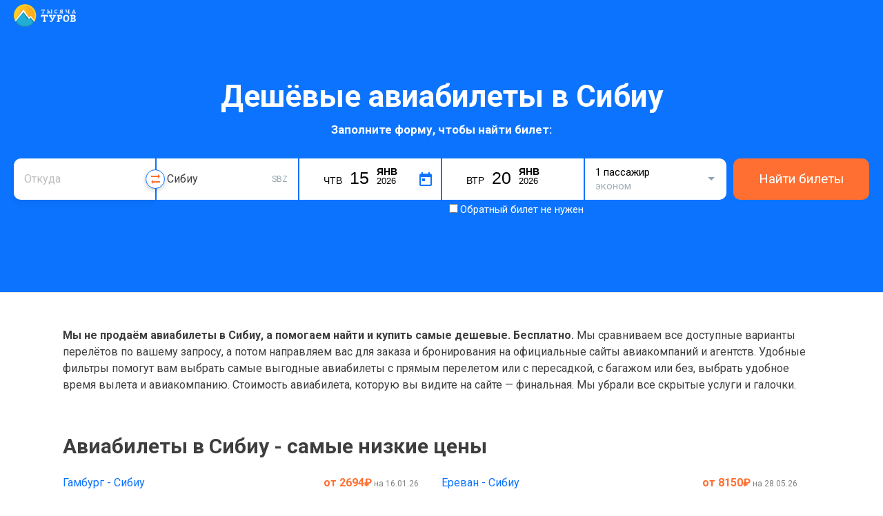

--- FILE ---
content_type: text/html; charset=UTF-8
request_url: https://aviabilet.1000turov.ru/cities/Sibiu
body_size: 36268
content:
<!DOCTYPE html><html lang="ru"><head><!-- TradeDoubler site verification 3001110 --><meta charset="utf-8"><link type="/image/vnd.microsoft.icon" rel="shortcut icon" href="/img/favicon.ico"><meta property="og:image" content="https://1000turov.ru/image_new2.png" /><!-- Стили для всех версий IE --><!--[if IE]><div class="ie6">
		        Браузер, который вы используете, не может корректно отобразить эту страницу. Пожалуйста, обновите его.
		    </div><![endif]--><title>Дешевые авиабилеты в Сибиу (SBZ) и распродажи билетов на самолет в Сибиу (SBZ) на aviabilet.1000turov.ru</title><meta name="keywords" content="авиабилеты в Сибиу, цены на авиабилеты в Сибиу, билеты на самолёт в Сибиу стоимость"><meta name="description" content="Сравнение цен на авиабилеты в Сибиу (SBZ). Поиск дешёвых билетов на самолет в Сибиу на aviabilet.1000turov.ru."><meta property="og:title" content="Дешевые авиабилеты в Сибиу (SBZ) и распродажи билетов на самолет в Сибиу (SBZ) на aviabilet.1000turov.ru"><meta property="og:description" content="Сравнение цен на авиабилеты в Сибиу (SBZ). Поиск дешёвых билетов на самолет в Сибиу на aviabilet.1000turov.ru."><meta name="viewport" content="width=device-width, initial-scale=1.0, maximum-scale=1.0, user-scalable=yes"><meta http-equiv="X-UA-Compatible" content="IE=edge"><!-- Le styles --><link href="/img/favicon.ico" rel="shortcut icon" type="image/vnd.microsoft.icon"><!-- Scripts --><!--[if lt IE 9]><script type="text/javascript" src="/js/respond.min.js"></script><![endif]--></head><!--<script type="text/javascript" src="//popup-static.unisender.com/service/loader.js?c=7708" id="unisender-popup-forms"></script>--><style>

        .modal-box.show-modal, .sidebar-modal.best, .sidebar-wrapper{
            display:none!important;
        }

        .special_offers_route{
            margin: auto 0;
            font-size: 20px;
            font-weight: bold;
        }

        .special_offers_price a{
            background: #ff6f32;
            color: white;
            display: block;
            padding: 10px 30px 10px;
            border-radius: 10px;
            font-size: 18px;
            font-weight: bold;
            text-decoration: none;
        }


        .special_offers_line{
            display: flex;
            flex-wrap: wrap;
            justify-content: space-between;
            padding: 15px;
        }
        .special_offers_item{
            margin-top: 30px;
            border: 1px solid rgb(255, 111, 50);
        }

        .special_offers_title{
            background: rgb(255, 111, 50);
            color: white;
            padding: 12px;
            color: white;
            font-weight: 600;
            font-size: 20px;
        }



         .airports_distance{
            font-size: 12px;
            color: darkgrey;
        }

        .airports_cities{
            padding: 15px;
        }

        .airports_city_title{
            font-size: 16px;
            font-weight: bold;
            padding: 0 0 15px;
        }

        .airport_item{
            display: flex;
            justify-content: space-between;
            border-bottom: 1px solid #0c73fe21;
            margin: 0px 10px 10px 0;
            /* width: 96%; */
        }



        .airports_direction {
            display: grid;
            grid-template-columns: 50% 50%;
            border: 1px solid #ccc;
            border-collapse: collapse;
      
            border-radius: 10px;
        }


         .airports_name a{
            color: #0073ff;
            text-decoration: none;
            font-weight: 500;
            transition: transform .2s ease-in-out;
        }
         .airports_name a:hover{
            color:#ff6f32;
            transition: transform .2s ease-in-out;
         }
        

        .table thead th{
            background: #0c73fe;
            color: white;
        }

        .swap-iata:hover{
            transform: translateY(-50%) scale(1.15);
        }

        .swap-iata:hover .swap-iata-arrow-top {
            transform: rotate(.5turn) translateX(-2px);
        }
        .swap-iata:hover .swap-iata-arrow-bottom {
            transform: translateX(-2px);
        }
        .swap-iata{
            position: absolute;
            z-index: 26;
            top: 50%;
            right: -14px;
            width: 26px;
            height: 26px;
            display: flex;
            flex-direction: column;
            justify-content: center;
            align-items: center;
            transform: translateY(-50%);
            cursor: pointer;
            background: white;
            border: 1px #0c73fe solid;
            border-radius: 50px;
            box-shadow: 0 2px 6px rgb(0 0 0 / 20%);
            transition: transform .2s ease-in-out;
        }
        .swap-iata-arrow-top{
            transform: rotate(.5turn) translateX(0);
            width: 13px;
            height: 6px;
            display: flex;
            flex-direction: column;
            justify-content: center;
            transition: transform .2s ease-in-out;
        }
        .swap-iata-arrow-bottom{
            width: 13px;
            height: 6px;
            display: flex;
            flex-direction: column;
            justify-content: center;
            transition: transform .2s ease-in-out;
            margin-top: 2px;
        }
        .near_airport{
                padding: 5px 0 5px;
        }
        .near_airport_a{
            color: #0c73fe;
            text-decoration: none;
            padding: 9px 0 4px;
        }
        .table {
          border: 1px solid #ccc;
          border-collapse: collapse;
          margin: 0;
          padding: 0;
          width: 100%;
          .table-layout: fixed;
        }
        
        .table caption {
          font-size: 1.5em;
          margin: .5em 0 .75em;
        }
        @media (max-width: 567px){
            .swap-iata {
                top: 100%;
                right: 15px;
                transform: rotate(90deg) translateX(calc(-50% - 2px));
            }
        }
        
        
        .table th,
        .table td {
          padding: .625em;
          text-align: center;
        }
        
        .table th {
          font-size: .85em;
          letter-spacing: .1em;
          text-transform: uppercase;
        }
         .table td, .table th {
            padding: 10px 18px;
            text-align: left;
            outline: none;
            vertical-align: top;
        }
        @media screen and (max-width: 600px) {
        .table>tbody>tr>td a {
 
            font-size: 14px;

        }
        h2 {
            font-size: 22px;
            line-height: 1.4;
            margin: 40px 0 15px;
            text-align: center;
        }
          .table {
            border: 0;
          }
          
          .table td, .table th {

                width: 39%;
            }
        
          .table caption {
            font-size: 1.3em;
          }
          .table td, .table th {
                padding: 5px 5px;
                text-align: left;
                outline: none;
                width: 47%;
                vertical-align: top;
            }
          .table thead {
            border: none;
            clip: rect(0 0 0 0);
            height: 1px;
            margin: -1px;
            overflow: hidden;
            padding: 0;
            position: absolute;
            width: 1px;
          }
          
          .table tr {
            border-bottom: 3px solid #ddd;
            display: flex;
            margin-bottom: 5px;
            flex-wrap: wrap;
            justify-content: space-between;
          }
          
          .table td {
            border-bottom: 1px solid #ddd;
            display: block;
            font-size: .8em;
   
          }
          
          .table td::before {
           content: attr(data-label);
            /* float: left; */
            font-weight: bold;
            text-transform: uppercase;
            display: block;
            font-size: 10px;
            color: grey;
            margin-top: 5px;
            line-height: 13px;
          }
          
          .table td:last-child {
            border-bottom: 0;
            width: 100%;
          }
          .table .link_ticket{
            opacity:1!important;
          }
        }
        
        

        .table .link_ticket{
            display: block;
            padding: 3px;
            opacity: 0;
            margin: -9px -18px -8px;
            background: #ff6f32;
            -webkit-box-shadow: inset 0 -1px 0 #ce6408;
            box-shadow: inset 0 -1px 0 #ce6408;
            border: 0;
            height: 36px;
            line-height: 2.1875rem;
            text-align: center;
            -webkit-transition: all .3s;
            transition: all .3s;
            color: #fff;
            cursor: pointer;
        }
        .table tr:hover td .link_ticket{
            opacity:1;
        }

        .table {
            width: 100%;
            max-width: 100%;
            margin-bottom: 20px;
        }
        .table tr:nth-child(2n) td {
            background: #f2f2f2;
        }
        .table tr:hover td, .table tr:nth-child(2n):hover td {
            background: #fff0cc!important;
        }
       
        .table>thead>tr>th {
            vertical-align: bottom;
            border-bottom: 2px solid #21add5;
       
            line-height: 1.42857143;
        }
        .table>tbody>tr>td {
            transition: .3s box-shadow ease;
        }
        .table>tbody>tr>td a{
            color: #0c73fe;
            text-decoration: none;
        }
        .country-best-prices-ul{
            display:flex;
            clear: both;
            list-style: none;
            margin: 0;
            padding-left: 0;
            -ms-flex-wrap: wrap;
            flex-wrap: wrap;
        }
        .country-best-prices-ul li {
            width: 47%;
            padding: 0 3% 5px 0!important;
        }
        .index-list-find-input{
            display: block;
            padding-left: 28px;
            height: 34px;
            -webkit-box-sizing: border-box;
            box-sizing: border-box;
            padding: 5px;
            line-height: 1.125rem;
            color: #262626;
            border: 1px solid #ccc;
            border-radius: 5px;
            outline: 0;
            background: #fff;
            -webkit-transition: all .25s ease-out;
            transition: all .25s ease-out;
            width: 100%;
            padding-left: 28px;
        }
        .index-list-find-input:after {
            content: "";
            display: block;
            background: url(/assets/search-icon.svg) no-repeat;
            width: 16px;
            height: 16px;
            position: absolute;
            left: 6px;
            top: 9px;
        }
        .index-alphabet{
            list-style: none;
            display: -webkit-box;
            display: -ms-flexbox;
            display: flex;
            font-size: .8125rem;
            padding-left: 0;
        }
        .index-alphabet li{
            margin-right: 7px;
        }
        .index-alphabet li a{
            cursor: pointer;
            padding: 3px;
            color: #0c73fe;
        }
        .index-alphabet li a.active{
            color: #000;
            border-bottom: 2px solid #000;
            cursor: default;
        }
        .all-countries-list{
            display: flex;
            -ms-flex-wrap: wrap;
            flex-wrap: wrap;
            list-style: none;
            margin: 0;
            padding: 0;
        }
        
        .all-countries-list li{
            width: 31.3%;
            padding-right: 20px;
            overflow: hidden;
            text-overflow: ellipsis;
            line-height: 1.25rem;
            font-size: .8125rem;
            margin-bottom: 15px;
        }
        .all-countries-list li a {
            color: #0c73fe;
            text-decoration: none;
        }
        
        @media (max-width: 767px){
            .all-countries-list li {
                width: 50%;
                padding-right: 0;
            }
        }
        
         h2 {
            font-size: 1.875rem;
            line-height: 1.4;
            margin: 40px 0 15px;
        }
        .country-best-prices-item{
            margin: 5px 0 5px;
        }
        .country-best-prices-item a{
            color: #0c73fe;
            text-decoration: none;
        }
        .country-best-prices-list-price {
            float: right;
            display: inline-block;
        }
        .country-best-prices-ul{
            list-style: none;
            margin: 0;
            padding-left: 0;
        }


        .nav-multi-col__link {

            font-size: 14px;
        }

        .style-49.error:after {
            position: absolute;
            display: -webkit-box;
            display: -ms-flexbox;
            display: flex;
            -webkit-box-align: center;
            -ms-flex-align: center;
            align-items: center;
            min-height: 20px;
            left: 0;
            right: 0;
            -webkit-box-sizing: border-box;
            box-sizing: border-box;
            width: 100%;
            bottom: 65%;
            pointer-events: none;
            line-height: 1.3;
            padding: 2px 5px 2px 17px;
            background: #ff6663;
            border: 2px solid #ff6663;
            color: #fff;
            font-size: .625rem;
            z-index: 2;
            text-transform: uppercase;
            content: "УКАЖИТЕ ДАТУ";
        }
        .style-42.error:after {
            position: absolute;
            display: -webkit-box;
            display: -ms-flexbox;
            display: flex;
            -webkit-box-align: center;
            -ms-flex-align: center;
            align-items: center;
            min-height: 20px;
            left: 0;
            right: 0;
            -webkit-box-sizing: border-box;
            box-sizing: border-box;
            width: 100%;
            bottom: 65%;
            pointer-events: none;
            line-height: 1.3;
            padding: 2px 5px 2px 17px;
            background: #ff6663;
            border: 2px solid #ff6663;
            color: #fff;
            font-size: .625rem;
            z-index: 2;
            text-transform: uppercase;
            content: "УКАЖИТЕ ГОРОД ПРИБЫТИЯ";
        }

        .style-36.error:after {
            border-radius: 8px 0 0 0;
            position: absolute;
            display: -webkit-box;
            display: -ms-flexbox;
            display: flex;
            -webkit-box-align: center;
            -ms-flex-align: center;
            align-items: center;
            min-height: 20px;
            left: 0;
            right: 0;
            -webkit-box-sizing: border-box;
            box-sizing: border-box;
            width: 100%;
            bottom: 65%;
            pointer-events: none;
            line-height: 1.3;
            padding: 2px 5px 2px 17px;
            background: #ff6663;
            border: 2px solid #ff6663;
            color: #fff;
            font-size: .625rem;
            z-index: 2;
            text-transform: uppercase;
            content: "УКАЖИТЕ ГОРОД ВЫЛЕТА";
        }
        
        .style-36.error:after {
            position: absolute;
            display: -webkit-box;
            display: -ms-flexbox;
            display: flex;
            -webkit-box-align: center;
            -ms-flex-align: center;
            align-items: center;
            min-height: 20px;
            left: 0;
            right: 0;
            -webkit-box-sizing: border-box;
            box-sizing: border-box;
            width: 100%;
            bottom: 65%;
            pointer-events: none;
            line-height: 1.3;
            padding: 2px 5px 2px 17px;
            background: #ff6663;
            border: 2px solid #ff6663;
            color: #fff;
            font-size: .625rem;
            z-index: 2;
            text-transform: uppercase;
            content: "УКАЖИТЕ ГОРОД ВЫЛЕТА";
        }


        .style-pop-people-8, .style-pop-people-12{
          position: relative;
          -webkit-transition: all .5s;
          -moz-transition: all .5s;
          transition: all .5s;
        }
        
        
        .style-pop-people-8 span, .style-pop-people-13 span {
            /* background: #fff; */
            background-color: #0c131d;
            border-radius: 3px;
            box-shadow: 0 6px 9px rgb(0 0 0 / 8%);
            color: #fff;
            font-size: 13px;
            /* color: #222; */
            font-size: 13px;
            font-weight: normal;
            line-height: 14px;
            position: absolute;
            bottom: 0;
            min-width: 290px;
            right: 0px;
            padding: 5px 7px;
            visibility: hidden;
            opacity: 0;
            -webkit-transition: all .4s;
            -moz-transition: all .4s;
            transition: all .4s;
        }
        
        .style-pop-people-8 span:before, .style-pop-people-13 span:before {
            content: '';
            border-left: 5px solid transparent;
            border-right: 5px solid transparent;
            border-top: 5px solid #0c131d;
            position: absolute;
            bottom: -5px;
            right: 7px;
        }
        
        .style-pop-people-8:hover span, .style-pop-people-13:hover span {
            bottom: 35px;
            visibility: visible;
            opacity: 1;
        }


        .btn-count-activ{
            background: rgb(12, 115, 254) none repeat scroll 0% 0% / auto padding-box border-box;
        }
        .btn-count-noactiv{
            background-color: #cdd4de;
        }

        .style-pop-people-47:checked~.style-pop-people-48:after {
            background-color: #0c73fe;
        }

        .style-pop-people-48:after {
            content: "";
            width: 8px;
            height: 8px;
            position: absolute;
            top: 50%;
            left: 50%;
            background: 0 0;
            border-radius: 50%;
            -webkit-transform: translate(-50%,-50%);
            transform: translate(-50%,-50%);
            -webkit-transition: background-color .26s ease;
            transition: background-color .26s ease;
        }
        .style-pop-people-0.open{
            opacity: 1;
            display: block;
        }
       .style-pop-people-0 {
             width: 100%;
            padding: 15px;
            display: flex;
            position: absolute;
            box-shadow: 0 2px 5px 0 rgb(0 0 0 / 25%);
            /* border: 1px solid red; */
            border-bottom-right-radius: 5px;
            border-bottom-left-radius: 5px;
            -webkit-box-orient: vertical;
            -webkit-box-direction: normal;
            flex-direction: column;
            -webkit-box-flex: 1;
            flex-grow: 1;
            box-sizing: border-box;
            -webkit-tap-highlight-color: rgba(0, 0, 0, 0);
            background: white;
            opacity: 0;
            display: none;
            z-index: 2;
        }

    .style-pop-people-1 {
        box-sizing: border-box;
        -webkit-tap-highlight-color: rgba(0, 0, 0, 0);
    }

    .style-pop-people-2 {
        display: flex;
        -webkit-box-pack: justify;
        justify-content: space-between;
        margin-bottom: 10px;
        box-sizing: border-box;
        -webkit-tap-highlight-color: rgba(0, 0, 0, 0);
    }

    .style-pop-people-3 {
        font-size: 14px;
        color: rgb(12, 19, 29);
        line-height: 18px;
        padding-right: 10px;
        box-sizing: border-box;
        -webkit-tap-highlight-color: rgba(0, 0, 0, 0);
    }

    .style-pop-people-4 {
        font-weight: 600;
        font-size: 14px;
        box-sizing: border-box;
        -webkit-tap-highlight-color: rgba(0, 0, 0, 0);
    }

    .style-pop-people-5 {
        font-size: 12px;
        color: rgb(144, 164, 174);
        display: block;
        font-weight: 400;
        box-sizing: border-box;
        -webkit-tap-highlight-color: rgba(0, 0, 0, 0);
    }

    .style-pop-people-6 {
        display: flex;
        -webkit-box-align: center;
        align-items: center;
        -webkit-box-pack: justify;
        justify-content: space-between;
        box-sizing: border-box;
        -webkit-tap-highlight-color: rgba(0, 0, 0, 0);
    }

    .style-pop-people-7 {
        box-sizing: border-box;
        -webkit-tap-highlight-color: rgba(0, 0, 0, 0);
    }

    .style-pop-people-8 {

        width: 24px;
        height: 24px;
        border-radius: 12px;
        color: rgb(255, 255, 255);
        display: block;
        position: relative;
        cursor: pointer;
        user-select: none;
        text-decoration: none solid rgb(255, 255, 255);
        box-sizing: border-box;
        -webkit-tap-highlight-color: rgba(0, 0, 0, 0);
    }

    .style-pop-people-9 {
        position: absolute;
        inset: 0px;
        margin: auto;
        box-sizing: border-box;
        -webkit-tap-highlight-color: rgba(0, 0, 0, 0);
        overflow: hidden;
    }

    .style-pop-people-10 {
        box-sizing: border-box;
        -webkit-tap-highlight-color: rgba(0, 0, 0, 0);
    }

    .style-pop-people-11 {
        display: block;
        width: 8px;
        font-size: 14px;
        font-weight: 600;
        text-align: center;
        margin: 0px 11px;
        box-sizing: border-box;
        -webkit-tap-highlight-color: rgba(0, 0, 0, 0);
    }

    .style-pop-people-12 {
        box-sizing: border-box;
        -webkit-tap-highlight-color: rgba(0, 0, 0, 0);
    }

    .style-pop-people-13 {

        cursor: default;
        width: 24px;
        height: 24px;
        border-radius: 12px;
        color: rgb(255, 255, 255);
        display: block;
        position: relative;
        user-select: none;
        text-decoration: none solid rgb(255, 255, 255);
        box-sizing: border-box;
        -webkit-tap-highlight-color: rgba(0, 0, 0, 0);
    }

    .style-pop-people-14 {
        position: absolute;
        inset: 0px;
        margin: auto;
        box-sizing: border-box;
        -webkit-tap-highlight-color: rgba(0, 0, 0, 0);
        overflow: hidden;
    }

    .style-pop-people-15 {
        box-sizing: border-box;
        -webkit-tap-highlight-color: rgba(0, 0, 0, 0);
    }

    .style-pop-people-16 {
        display: flex;
        -webkit-box-pack: justify;
        justify-content: space-between;
        margin-bottom: 10px;
        box-sizing: border-box;
        -webkit-tap-highlight-color: rgba(0, 0, 0, 0);
    }

    .style-pop-people-17 {
        font-size: 14px;
        color: rgb(12, 19, 29);
        line-height: 18px;
        padding-right: 10px;
        box-sizing: border-box;
        -webkit-tap-highlight-color: rgba(0, 0, 0, 0);
    }

    .style-pop-people-18 {
        font-weight: 600;
        font-size: 14px;
        box-sizing: border-box;
        -webkit-tap-highlight-color: rgba(0, 0, 0, 0);
    }

    .style-pop-people-19 {
        font-size: 12px;
        color: rgb(144, 164, 174);
        display: block;
        font-weight: 400;
        box-sizing: border-box;
        -webkit-tap-highlight-color: rgba(0, 0, 0, 0);
    }

    .style-pop-people-20 {
        display: flex;
        -webkit-box-align: center;
        align-items: center;
        -webkit-box-pack: justify;
        justify-content: space-between;
        box-sizing: border-box;
        -webkit-tap-highlight-color: rgba(0, 0, 0, 0);
    }

    .style-pop-people-21 {
        box-sizing: border-box;
        -webkit-tap-highlight-color: rgba(0, 0, 0, 0);
    }

    .style-pop-people-22 {
        background: rgb(12, 115, 254) none repeat scroll 0% 0% / auto padding-box border-box;
        width: 24px;
        height: 24px;
        border-radius: 12px;
        color: rgb(255, 255, 255);
        display: block;
        position: relative;
        cursor: pointer;
        user-select: none;
        text-decoration: none solid rgb(255, 255, 255);
        box-sizing: border-box;
        -webkit-tap-highlight-color: rgba(0, 0, 0, 0);
    }

    .style-pop-people-23 {
        position: absolute;
        inset: 0px;
        margin: auto;
        box-sizing: border-box;
        -webkit-tap-highlight-color: rgba(0, 0, 0, 0);
        overflow: hidden;
    }

    .style-pop-people-24 {
        box-sizing: border-box;
        -webkit-tap-highlight-color: rgba(0, 0, 0, 0);
    }

    .style-pop-people-25 {
        display: block;
        width: 8px;
        font-size: 14px;
        font-weight: 600;
        text-align: center;
        margin: 0px 11px;
        box-sizing: border-box;
        -webkit-tap-highlight-color: rgba(0, 0, 0, 0);
    }

    .style-pop-people-26 {
        box-sizing: border-box;
        -webkit-tap-highlight-color: rgba(0, 0, 0, 0);
    }

    .style-pop-people-27 {
        background-color: rgb(205, 212, 222);
        cursor: default;
        width: 24px;
        height: 24px;
        border-radius: 12px;
        color: rgb(255, 255, 255);
        display: block;
        position: relative;
        user-select: none;
        text-decoration: none solid rgb(255, 255, 255);
        box-sizing: border-box;
        -webkit-tap-highlight-color: rgba(0, 0, 0, 0);
    }

    .style-pop-people-28 {
        position: absolute;
        inset: 0px;
        margin: auto;
        box-sizing: border-box;
        -webkit-tap-highlight-color: rgba(0, 0, 0, 0);
        overflow: hidden;
    }

    .style-pop-people-29 {
        box-sizing: border-box;
        -webkit-tap-highlight-color: rgba(0, 0, 0, 0);
    }

    .style-pop-people-30 {
        margin-bottom: 0px;
        display: flex;
        -webkit-box-pack: justify;
        justify-content: space-between;
        box-sizing: border-box;
        -webkit-tap-highlight-color: rgba(0, 0, 0, 0);
    }

    .style-pop-people-31 {
        font-size: 14px;
        color: rgb(12, 19, 29);
        line-height: 18px;
        padding-right: 10px;
        box-sizing: border-box;
        -webkit-tap-highlight-color: rgba(0, 0, 0, 0);
    }

    .style-pop-people-32 {
        font-weight: 600;
        font-size: 14px;
        box-sizing: border-box;
        -webkit-tap-highlight-color: rgba(0, 0, 0, 0);
    }

    .style-pop-people-33 {
        font-size: 12px;
        color: rgb(144, 164, 174);
        display: block;
        font-weight: 400;
        box-sizing: border-box;
        -webkit-tap-highlight-color: rgba(0, 0, 0, 0);
    }

    .style-pop-people-34 {
        display: flex;
        -webkit-box-align: center;
        align-items: center;
        -webkit-box-pack: justify;
        justify-content: space-between;
        box-sizing: border-box;
        -webkit-tap-highlight-color: rgba(0, 0, 0, 0);
    }

    .style-pop-people-35 {
        box-sizing: border-box;
        -webkit-tap-highlight-color: rgba(0, 0, 0, 0);
    }

    .style-pop-people-36 {
        background: rgb(12, 115, 254) none repeat scroll 0% 0% / auto padding-box border-box;
        width: 24px;
        height: 24px;
        border-radius: 12px;
        color: rgb(255, 255, 255);
        display: block;
        position: relative;
        cursor: pointer;
        user-select: none;
        text-decoration: none solid rgb(255, 255, 255);
        box-sizing: border-box;
        -webkit-tap-highlight-color: rgba(0, 0, 0, 0);
    }

    .style-pop-people-37 {
        position: absolute;
        inset: 0px;
        margin: auto;
        box-sizing: border-box;
        -webkit-tap-highlight-color: rgba(0, 0, 0, 0);
        overflow: hidden;
    }

    .style-pop-people-38 {
        box-sizing: border-box;
        -webkit-tap-highlight-color: rgba(0, 0, 0, 0);
    }

    .style-pop-people-39 {
        display: block;
        width: 8px;
        font-size: 14px;
        font-weight: 600;
        text-align: center;
        margin: 0px 11px;
        box-sizing: border-box;
        -webkit-tap-highlight-color: rgba(0, 0, 0, 0);
    }

    .style-pop-people-40 {
        box-sizing: border-box;
        -webkit-tap-highlight-color: rgba(0, 0, 0, 0);
    }

    .style-pop-people-41 {
        background-color: rgb(205, 212, 222);
        cursor: default;
        width: 24px;
        height: 24px;
        border-radius: 12px;
        color: rgb(255, 255, 255);
        display: block;
        position: relative;
        user-select: none;
        text-decoration: none solid rgb(255, 255, 255);
        box-sizing: border-box;
        -webkit-tap-highlight-color: rgba(0, 0, 0, 0);
    }

    .style-pop-people-42 {
        position: absolute;
        inset: 0px;
        margin: auto;
        box-sizing: border-box;
        -webkit-tap-highlight-color: rgba(0, 0, 0, 0);
        overflow: hidden;
    }

    .style-pop-people-43 {
        box-sizing: border-box;
        -webkit-tap-highlight-color: rgba(0, 0, 0, 0);
    }

    .style-pop-people-44 {
        margin-top: 15px;
        padding-top: 10px;
        border-top: 1px solid rgb(223, 229, 236);
        box-sizing: border-box;
        -webkit-tap-highlight-color: rgba(0, 0, 0, 0);
    }

    .style-pop-people-45 {
        box-sizing: border-box;
        -webkit-tap-highlight-color: rgba(0, 0, 0, 0);
    }

    .style-pop-people-46 {
        width: 100%;
        padding: 6px 0px;
        display: flex;
        -webkit-box-pack: start;
        justify-content: flex-start;
        -webkit-box-align: center;
        align-items: center;
        cursor: pointer;
        box-sizing: border-box;
        -webkit-tap-highlight-color: rgba(0, 0, 0, 0);
    }

    .style-pop-people-47 {
        margin: 0px;
        display: none;
        box-sizing: border-box;
        -webkit-tap-highlight-color: rgba(0, 0, 0, 0);
        padding: 0px;
        line-height: normal;
        color: rgb(12, 19, 29);
        font: 15px -apple-system, BlinkMacSystemFont, Inter, Roboto, Helvetica, Arial, sans-serif;
        outline: rgb(12, 19, 29) none 0px;
    }

    .style-pop-people-48 {
        background-color: rgb(255, 255, 255);
        width: 18px;
        height: 18px;
        position: relative;
        border: 1px solid rgb(160, 176, 185);
        border-radius: 50%;
        transition: background-color 0.26s ease 0s, border-color 0.26s ease 0s;
        box-sizing: border-box;
        -webkit-tap-highlight-color: rgba(0, 0, 0, 0);
    }

    .style-pop-people-49 {
        color: rgb(12, 19, 29);
        margin-left: 8px;
        font-weight: 600;
        font-size: 14px;
        line-height: 21px;
        transition: color 0.26s ease 0s;
        user-select: none;
        box-sizing: border-box;
        -webkit-tap-highlight-color: rgba(0, 0, 0, 0);
    }

    .style-pop-people-50 {
        box-sizing: border-box;
        -webkit-tap-highlight-color: rgba(0, 0, 0, 0);
    }

    .style-pop-people-51 {
        width: 100%;
        padding: 6px 0px;
        display: flex;
        -webkit-box-pack: start;
        justify-content: flex-start;
        -webkit-box-align: center;
        align-items: center;
        cursor: pointer;
        box-sizing: border-box;
        -webkit-tap-highlight-color: rgba(0, 0, 0, 0);
    }

    .style-pop-people-52 {
        margin: 0px;
        display: none;
        box-sizing: border-box;
        -webkit-tap-highlight-color: rgba(0, 0, 0, 0);
        padding: 0px;
        line-height: normal;
        color: rgb(12, 19, 29);
        font: 15px -apple-system, BlinkMacSystemFont, Inter, Roboto, Helvetica, Arial, sans-serif;
        outline: rgb(12, 19, 29) none 0px;
    }

    .style-pop-people-53 {
        background-color: rgb(255, 255, 255);
        width: 18px;
        height: 18px;
        position: relative;
        border: 1px solid rgb(160, 176, 185);
        border-radius: 50%;
        transition: background-color 0.26s ease 0s, border-color 0.26s ease 0s;
        box-sizing: border-box;
        -webkit-tap-highlight-color: rgba(0, 0, 0, 0);
    }

    .style-pop-people-54 {
        color: rgb(12, 19, 29);
        margin-left: 8px;
        font-weight: 600;
        font-size: 14px;
        line-height: 21px;
        transition: color 0.26s ease 0s;
        user-select: none;
        box-sizing: border-box;
        -webkit-tap-highlight-color: rgba(0, 0, 0, 0);
    }

    .style-pop-people-55 {
        box-sizing: border-box;
        -webkit-tap-highlight-color: rgba(0, 0, 0, 0);
    }

    .style-pop-people-56 {
        width: 100%;
        padding: 6px 0px;
        display: flex;
        -webkit-box-pack: start;
        justify-content: flex-start;
        -webkit-box-align: center;
        align-items: center;
        cursor: pointer;
        box-sizing: border-box;
        -webkit-tap-highlight-color: rgba(0, 0, 0, 0);
    }

    .style-pop-people-57 {
        margin: 0px;
        display: none;
        box-sizing: border-box;
        -webkit-tap-highlight-color: rgba(0, 0, 0, 0);
        padding: 0px;
        line-height: normal;
        color: rgb(12, 19, 29);
        font: 15px -apple-system, BlinkMacSystemFont, Inter, Roboto, Helvetica, Arial, sans-serif;
        outline: rgb(12, 19, 29) none 0px;
    }

    .style-pop-people-58 {
        background-color: rgb(255, 255, 255);
        width: 18px;
        height: 18px;
        position: relative;
        border: 1px solid rgb(160, 176, 185);
        border-radius: 50%;
        transition: background-color 0.26s ease 0s, border-color 0.26s ease 0s;
        box-sizing: border-box;
        -webkit-tap-highlight-color: rgba(0, 0, 0, 0);
    }

    .style-pop-people-59 {
        color: rgb(12, 19, 29);
        margin-left: 8px;
        font-weight: 600;
        font-size: 14px;
        line-height: 21px;
        transition: color 0.26s ease 0s;
        user-select: none;
        box-sizing: border-box;
        -webkit-tap-highlight-color: rgba(0, 0, 0, 0);
    }

    .style-pop-people-60 {
        box-sizing: border-box;
        -webkit-tap-highlight-color: rgba(0, 0, 0, 0);
    }

    .style-pop-people-61 {
        width: 100%;
        padding: 6px 0px;
        display: flex;
        -webkit-box-pack: start;
        justify-content: flex-start;
        -webkit-box-align: center;
        align-items: center;
        cursor: pointer;
        box-sizing: border-box;
        -webkit-tap-highlight-color: rgba(0, 0, 0, 0);
    }

    .style-pop-people-62 {
        margin: 0px;
        display: none;
        box-sizing: border-box;
        -webkit-tap-highlight-color: rgba(0, 0, 0, 0);
        padding: 0px;
        line-height: normal;
        color: rgb(12, 19, 29);
        font: 15px -apple-system, BlinkMacSystemFont, Inter, Roboto, Helvetica, Arial, sans-serif;
        outline: rgb(12, 19, 29) none 0px;
    }

    .style-pop-people-63 {
        background-color: rgb(255, 255, 255);
        width: 18px;
        height: 18px;
        position: relative;
        border: 1px solid rgb(12, 115, 254);
        border-radius: 50%;
        transition: background-color 0.26s ease 0s, border-color 0.26s ease 0s;
        border-color: rgb(12, 115, 254);
        box-sizing: border-box;
        -webkit-tap-highlight-color: rgba(0, 0, 0, 0);
    }

    .style-pop-people-64 {
        color: rgb(12, 115, 254);
        margin-left: 8px;
        font-weight: 600;
        font-size: 14px;
        line-height: 21px;
        transition: color 0.26s ease 0s;
        user-select: none;
        box-sizing: border-box;
        -webkit-tap-highlight-color: rgba(0, 0, 0, 0);
    }

    .style-pop-people-65 {
        display: none;
        appearance: button;
        text-transform: none;
        margin: auto 0px 0px;
        width: 100%;
        padding: 10px 0px;
        background: rgb(255, 111, 50) none repeat scroll 0% 0% / auto padding-box border-box;
        box-shadow: rgb(255, 82, 31) 0px 1px 0px 0px, rgba(0, 0, 0, 0.1) 0px 2px 1px 0px;
        border-radius: 5px;
        font-weight: 600;
        font-size: 14px;
        color: rgb(255, 255, 255);
        text-align: center;
        margin-top: auto;
        border: 0px none rgb(255, 255, 255);
        box-sizing: border-box;
        -webkit-tap-highlight-color: rgba(0, 0, 0, 0);
        cursor: pointer;
        overflow: visible;
        outline: rgb(255, 255, 255) none 0px;
    }

        .style-58:after {
            content: "";
            display: block;
            height: 0;
            width: 0;
            border: 5px solid transparent;
            border-top-color: #90a4ae;
            position: absolute;
            right: 17px;
            top: 5px;
            bottom: 0;
            margin: auto;
            -webkit-transition: -webkit-transform .15s ease-out;
            transition: -webkit-transform .15s ease-out;
            transition: transform .15s ease-out;
            transition: transform .15s ease-out,-webkit-transform .15s ease-out;
        }

        div.datetime-container,
        div.datetime-container * {
            box-sizing: border-box;
            font-family: arial, sans-serif;
        }
        .fix-float:after {
            clear: both;
            content: "";
            display: table;
        }

        div.datetime-container button.date,
        div.datetime-container button.time {
            -webkit-appearance: none;
            background-color: #f4f4f4;
            border: 0;
            border-radius: 5px 5px 0 0;
            cursor: pointer;
            outline: 0;
            padding: 0;
            text-transform: uppercase;
            width: 100%;
        }
        div.datetime-container button.w-50 {
            float: left;
            width: 50%;
        }
        div.datetime-container button.active {
            background-color: #fec601;
            color: #000;
        }
        div.datetime-container button > span {
            display: inline-block;
            margin: 0 -2px;
        }
        div.datetime-container button span.week-day {
            font-size: 14px;
            text-align: right;
        }
        div.datetime-container button span.hours,
        div.datetime-container button span.month-day {
            font-size: 36px;
            text-align: center;
            width: 45px;
        }
        div.datetime-container button span.month-year {
            font-size: 16px;
            text-align: left;
        }
        div.datetime-container span.month-year span {
            font-size: 14px;
            font-weight: 700;
            position: relative;
            top: 2px;
        }
        div.datetime-container button span.minutes {
            font-size: 18px;
        }
        div.picker {
            background-color: #fff;
            border-radius: 0 0 5px 5px;
            box-shadow: 0 1px 10px #555;
            display: none;
            padding: 0 5px 10px;
            position: absolute;
            width: 100%;
            z-index: 2;
        }
        div.picker table {
            border-collapse: collapse;
            margin: 0 auto;
            width: 100%;
        }
        div.picker table a {
            color: #000;
            display: inline-block;
            height: 20px;
            line-height: 20px;
            text-decoration: none;
            width: 20px;
        }
        div.picker table th {
            font-size: 20px;
            font-weight: 400;
        }
        div.picker table th span.month {
            font-weight: 700;
        }
        div.picker table td,
        div.picker table th {
            border-bottom: 1px solid #ddd;
            padding: 10px 2px;
            text-align: center;
            vertical-align: middle;
            width: 14.285%;
        }
        div.picker table td.day-label {
            font-size: 14px;
            text-transform: uppercase;
        }
        div.picker table td.selectable {
            cursor: pointer;
        }
        div.picker table td.selectable:hover {
            font-weight: 700;
        }
        div.picker table a.disabled,
        div.picker table td.disabled {
            color: #ccc;
        }
        div.picker table td.end-day,
        div.picker table td.start-day,
        div.picker table td.time-selected {
            background-repeat: no-repeat;
            font-weight: 700;
        }
        div.picker table td.start-day {
            background-image: url("data:image/svg+xml;charset=utf-8,%3Csvg xmlns='http://www.w3.org/2000/svg' width='14' height='14'%3E%3Cpath fill='%23FFF' d='m0 14 6-7-6-7'/%3E%3C/svg%3E");
            background-position: 0;
        }
        div.picker table td.end-day {
            background-image: url("data:image/svg+xml;charset=utf-8,%3Csvg xmlns='http://www.w3.org/2000/svg' width='14' height='14'%3E%3Cpath fill='%23FFF' d='M14 0 8 7l6 7'/%3E%3C/svg%3E");
            background-position: 100%;
        }
        div.picker table td.start-day.end-day {
            background-image: url("data:image/svg+xml;charset=utf-8,%3Csvg xmlns='http://www.w3.org/2000/svg' width='14' height='14'%3E%3Cpath fill='%23FFF' d='m0 14 6-7-6-7'/%3E%3C/svg%3E"),
                url("data:image/svg+xml;charset=utf-8,%3Csvg xmlns='http://www.w3.org/2000/svg' width='14' height='14'%3E%3Cpath fill='%23FFF' d='M14 0 8 7l6 7'/%3E%3C/svg%3E");
            background-position: 0, 100%;
        }
        div.picker table td.active,
        div.picker table td.time-selected {
            background-color: #fec601;
            color: #000;
        }
        div.picker table td.inactive {
            background-color: #0b6e38;
            color: #fff;
        }
        div.picker table td.range {
            background-color: #eee;
        }
        div.picker table td select {
            appearance: none;
            background-image: url("data:image/svg+xml;charset=utf-8,%3Csvg width='15' height='15' xmlns='http://www.w3.org/2000/svg'%3E%3Cpath d='M13.02 7.409v-3.98L7.752 7.854 2.485 3.43v3.978l5.267 4.426z'/%3E%3C/svg%3E");
            background-position: right 0.7em top 50%;
            background-repeat: no-repeat;
            background-size: 0.65em auto;
            border: 0;
            border-radius: 5px 5px 0 0;
            font-size: 18px;
            height: 40px;
            outline: none;
            padding: 0 5px;
            width: 60px;
        }
        div.picker table td select::-ms-expand {
            display: none;
        }
        div.picker button.confirm {
            -webkit-appearance: none;
            background-color: #f4f4f4;
            border: 0;
            border-radius: 5px 5px 0 0;
            cursor: pointer;
            height: 40px;
            outline: 0;
            padding: 10px;
            text-transform: uppercase;
        }

        div.picker {
            background-color: #fff;
            border-radius: 0 0 5px 5px;
            box-shadow: 0 1px 10px #555;
            display: none;
            padding: 0 5px 10px;
            position: fixed;
            width: 100%;
            max-width: 366px;
            z-index: 2;
        }
        div.datetime-container {
            background-color: #ffffff;
            border-radius: unset;
            margin: unset;
            position: relative;
            text-align: center;
            user-select: none;
        }

        div.datetime-container button.date, div.datetime-container button.time {

            background-color: #ffffff;

        }
        div.datetime-container button span.hours, div.datetime-container button span.month-day {
            font-size: 25px;
            text-align: center;
            width: 50px;
        }
        div.datetime-container button span.month-year {
            font-size: 13px;
            text-align: left;
        }
        .iata_inp{
            display: block;
            position: absolute;
            top: 0;
            color: #90a4ae;
            right: 15px;
            font-size: .75rem;
            height: 54px;
            line-height: 3.8125rem;
            pointer-events: none;
            z-index: 3;
        }


        .autoComplete_wrapper>ul>li {
            padding: 5px 10px;
            list-style: none;
            text-align: left;
            font-size: 14px;
            color: #212121;
            transition: all .1s ease-in-out;
            border-radius: 3px;
            background-color: rgba(255,255,255,1);
            white-space: nowrap;
            overflow: hidden;
            text-overflow: ellipsis;
            transition: all .2s ease;
        }

        
        
        .autoComplete_wrapper > input::placeholder {
          color: rgba(123, 123, 123, 0.5);
          transition: all 0.3s ease;
        }
        
        .autoComplete_wrapper > ul {
          position: absolute;
          max-height: 330px;
          overflow-y: scroll;
          top: 100%;
          left: 0;
          right: 0;
          padding: 0;
          margin: 0.5rem 0 0 0;
          border-radius: 4px;
          background-color: #fff;
          border: 1px solid rgba(33, 33, 33, 0.1);
          z-index: 1000;
          min-width: 350px;
          outline: none;
        }
        
        .autoComplete_wrapper > ul > li {
          padding: 10px 20px;
          list-style: none;
          text-align: left;
          font-size: 16px;
          color: #212121;
          transition: all 0.1s ease-in-out;
          border-radius: 3px;
          background-color: rgba(255, 255, 255, 1);
          white-space: nowrap;
          overflow: hidden;
          text-overflow: ellipsis;
          transition: all 0.2s ease;
        }
        
        .autoComplete_wrapper > ul > li::selection {
          color: rgba(#ffffff, 0);
          background-color: rgba(#ffffff, 0);
        }
        
        .autoComplete_wrapper > ul > li:hover {
          cursor: pointer;
          background-color: rgba(123, 123, 123, 0.1);
        }
        
        .autoComplete_wrapper > ul > li mark {
          background-color: transparent;
          color: rgba(255, 122, 122, 1);
          font-weight: bold;
        }
        
        .autoComplete_wrapper > ul > li mark::selection {
          color: rgba(#ffffff, 0);
          background-color: rgba(#ffffff, 0);
        }
        
        .autoComplete_wrapper > ul > li[aria-selected="true"] {
          background-color: rgba(123, 123, 123, 0.1);
        }
        



        .s_f_res{
            font-size: 13px;
            color: gray;
        }

        .autoComplete_wrapper>ul>li {
            position: relative;
        }


        .iata_search{
            display: block;
            position: absolute;
            top: 0;
            color: #90a4ae;
            right: 15px;
            font-size: .75rem;
            height: 54px;
            line-height: 3.8125rem;
            pointer-events: none;
        }

         body{
            margin: 0;
        }
        .style-0 {
            cursor: auto;
            font-size: 16px;
            line-height: 24px;
            font-family: Roboto, sans-serif;
            background: rgb(255, 255, 255) none repeat scroll 0% 0% / auto padding-box border-box;
            color: rgb(62, 62, 62);
            margin: 0px;
            padding: 0px;
            border: 0px none rgb(62, 62, 62);
            vertical-align: baseline;
            background-color: rgb(255, 255, 255);
            box-sizing: border-box;
        }

        .style-1 {
            margin: 0px;
            padding: 0px;
            border: 0px none rgb(62, 62, 62);
            font: 16px / 24px Roboto, sans-serif;
            vertical-align: baseline;
            box-sizing: border-box;
        }

        .style-2 {
            --add-something-more_button_color:
                var(--navbar_button_color);
            --add-something-more_button_bg_color:
                var(--navbar_button_bg_color);
            background-color: rgb(12, 115, 254);
            position: fixed;
            width: 100%;
            z-index: 30;
            left: 0px;
            top: 0px;
            transition: top 0.25s ease 0s;
            margin: 0px;
            padding: 0px;
            border: 0px none rgb(62, 62, 62);
            font: 16px / 24px Roboto, sans-serif;
            vertical-align: baseline;
            box-sizing: border-box;
        }

        .style-3 {
            align-items: center;
            display: flex;
            flex-direction: row;
            height: 50px;
            margin: 0 auto;
            max-width: 1280px;
            padding: 0px 20px;
            width: 100%;
            border: 0px none rgb(62, 62, 62);
            font: 16px / 24px Roboto, sans-serif;
            vertical-align: baseline;
            box-sizing: border-box;
        }

        .style-4 {
            display: flex;
            justify-content: flex-start;
            font-size: 14px;
            color: rgb(62, 62, 62);
            margin: 0px;
            padding: 0px;
            border: 0px none rgb(62, 62, 62);
            vertical-align: baseline;
            text-decoration: none solid rgb(62, 62, 62);
            box-sizing: border-box;
            background-color: rgba(0, 0, 0, 0);
        }

        .style-5 {
            display: flex;
            margin: 0px;
            padding: 0px;
            border: 0px none rgb(62, 62, 62);
            font: 14px / 21px Roboto, sans-serif;
            vertical-align: baseline;
            box-sizing: border-box;
        }

        .style-6 {
            margin: -5px 0px 0px;
            width: 90px;
            margin: -5px 0px 0px;
            max-width: 100%;
            height: auto;
            padding: 0px;
            border: 0px none rgb(62, 62, 62);
            font: 14px / 21px Roboto, sans-serif;
            vertical-align: baseline;
            box-sizing: border-box;
        }

        .style-7 {
            display: flex;
            flex: 1 1 0%;
            justify-content: flex-start;
            margin-left: 32px;
            margin: 0px 0px 0px 32px;
            padding: 0px;
            border: 0px none rgb(62, 62, 62);
            font: 16px / 24px Roboto, sans-serif;
            vertical-align: baseline;
            box-sizing: border-box;
        }

        .style-8 {
            align-items: center;
            display: flex;
            justify-content: center;
            margin: 0px;
            padding: 0px;
            position: relative;
            z-index: 16;
            border: 0px none rgb(62, 62, 62);
            font: 16px / 24px Roboto, sans-serif;
            vertical-align: baseline;
            margin-top: 0px;
            margin-bottom: 0px;
            box-sizing: border-box;
        }

        .style-9 {
            display: block;
            margin-left: 10px;
            margin: 0px 0px 0px 10px;
            padding: 0px;
            border: 0px none rgb(62, 62, 62);
            font: 16px / 24px Roboto, sans-serif;
            vertical-align: baseline;
            box-sizing: border-box;
        }

        .style-10 {
            align-items: center;
            background-color: rgba(0, 0, 0, 0);
            border-radius: 10px;
            color: rgb(255, 255, 255);
            display: inline-flex;
            height: 32px;
            justify-content: center;
            overflow: hidden;
            position: relative;
            text-align: center;
            text-decoration: none solid rgb(255, 255, 255);
            text-indent: 0px;
            transition: border-color 0.3s ease-in-out 0s, background-color 0.3s ease-in-out 0s, color 0.3s ease-in-out 0s;
            transition-property: border-color, background-color, color;
            z-index: 1;
            padding: 0px 12px 0px 16px;
            font-size: 14px;
            margin: 0px;
            border: 0px none rgb(255, 255, 255);
            vertical-align: baseline;
            box-sizing: border-box;
        }

        .style-11 {
            font-size: 13px;
            line-height: 17px;
            margin: 0px;
            padding: 0px;
            border: 0px none rgb(255, 255, 255);
            vertical-align: baseline;
            box-sizing: border-box;
            color: white;
        }

        .style-12 {
            align-items: center;
            display: flex;
            flex: 1 1 0%;
            justify-content: flex-end;
            margin-left: auto;
            margin: 0px;
            padding: 0px;
            border: 0px none rgb(62, 62, 62);
            font: 16px / 24px Roboto, sans-serif;
            vertical-align: baseline;
            box-sizing: border-box;
        }

        .style-13 {
            margin: 0px;
            padding: 0px;
            border: 0px none rgb(62, 62, 62);
            font: 16px / 24px Roboto, sans-serif;
            vertical-align: baseline;
            box-sizing: border-box;
        }

        .style-14 {
            margin: 0px;
            padding: 0px;
            border: 0px none rgb(62, 62, 62);
            font: 16px / 24px Roboto, sans-serif;
            vertical-align: baseline;
            box-sizing: border-box;
        }

        .style-15 {
            margin-left: 8px;
            padding: 0px;
            border: 0px none rgb(62, 62, 62);
            font: 16px / 24px Roboto, sans-serif;
            vertical-align: baseline;
            box-sizing: border-box;
        }

        .style-16 {
            position: relative;
            margin: 0px;
            padding: 0px;
            border: 0px none rgb(62, 62, 62);
            font: 16px / 24px Roboto, sans-serif;
            vertical-align: baseline;
            box-sizing: border-box;
        }

        .style-17 {
            align-items: center;
            background-color: rgba(0, 0, 0, 0);
            border: 0px none rgb(255, 255, 255);
            border-radius: 10px;
            color: rgb(255, 255, 255);
            cursor: pointer;
            display: flex;
            height: 36px;
            overflow: hidden;
            padding: 0px 6px;
            transition-duration: 0.5s;
            transition-property: background-color;
            transition-timing-function: cubic-bezier(0.33, 0.96, 0.49, 1.01);
            font-family: Roboto, sans-serif;
            font-size: 16px;
            line-height: 24px;
            box-sizing: border-box;
            appearance: button;
            text-transform: none;
            margin: 0px;
        }

        .style-18 {
            box-sizing: border-box;
            overflow: hidden;
        }

        .style-19 {
            box-sizing: border-box;
        }

        .style-20 {
            margin: 0px;
            padding: 0px;
            border: 0px none rgb(62, 62, 62);
            font: 16px / 24px Roboto, sans-serif;
            vertical-align: baseline;
            box-sizing: border-box;
        }

        .style-21 {
            margin: 0px;
            padding: 0px;
            border: 0px none rgb(62, 62, 62);
            font: 16px / 24px Roboto, sans-serif;
            vertical-align: baseline;
            box-sizing: border-box;
        }

        .style-22 {
            position: fixed;
            z-index: 5;
            top: 0px;
            width: 100%;
            -webkit-transition: transform 0.3s ease 0s, -webkit-transform 0.3s ease 0s;
            transition: transform 0.3s ease 0s, -webkit-transform 0.3s ease 0s;
            margin: 0px;
            padding: 0px;
            border: 0px none rgb(62, 62, 62);
            font: 16px / 24px Roboto, sans-serif;
            vertical-align: baseline;
            box-sizing: border-box;
        }

        .style-23 {
            -webkit-transition: transform 0.3s ease 0s, -webkit-transform 0.3s ease 0s;
            transition: transform 0.3s ease 0s, -webkit-transform 0.3s ease 0s;
            margin: 0px;
            padding: 0px;
            border: 0px none rgb(62, 62, 62);
            font: 16px / 24px Roboto, sans-serif;
            vertical-align: baseline;
            box-sizing: border-box;
        }

        .style-24 {
            position: relative;
            min-height: 400px;
            background-color: rgb(12, 115, 254);
            display: flex;
            -webkit-box-orient: vertical;
            -webkit-box-direction: normal;
            -ms-flex-direction: column;
            flex-direction: column;
            -webkit-box-pack: center;
            -ms-flex-pack: center;
            justify-content: center;
            z-index: 2;
            height: auto;
            padding-bottom: 10px;
            -webkit-transform: matrix(1, 0, 0, 1, 0, 0);
            transform: matrix(1, 0, 0, 1, 0, 0);
            -webkit-transition: min-height 0.3s ease 0s;
            transition: min-height 0.3s ease 0s;
            margin: 25px 0 20px;
            padding: 0px 0px 10px;
            border: 0px;
            font: 16px / 24px Roboto, sans-serif;
            vertical-align: baseline;
            border-bottom: 1px solid rgb(238, 238, 238);
            box-sizing: border-box;
        }

        .style-25 {
            display: flex;
            -ms-flex-wrap: wrap;
            flex-wrap: wrap;
            -webkit-box-pack: center;
            -ms-flex-pack: center;
            justify-content: center;
            margin: auto 0;
            padding: 0px;
            border: 0px none rgb(62, 62, 62);
            font: 16px / 24px Roboto, sans-serif;
            vertical-align: baseline;
            box-sizing: border-box;
        }

        .style-26 {
            display: flex;
            -webkit-box-orient: vertical;
            -webkit-box-direction: normal;
            -ms-flex-direction: column;
            flex-direction: column;
            -webkit-box-pack: center;
            -ms-flex-pack: center;
            justify-content: center;
            -webkit-box-align: center;
            -ms-flex-align: center;
            align-items: center;
            width: 100%;

            min-height: 198px;
            color: rgb(255, 255, 255);
            padding: 50px 20px 0px;
            text-align: center;
            /* width: 100%;*/
            ;
            margin: 0px;
            border: 0px none rgb(255, 255, 255);
            font: 16px / 24px Roboto, sans-serif;
            vertical-align: baseline;
            box-sizing: border-box;
        }

        .style-27 {
            margin: 0px;
            padding: 0px;
            border: 0px none rgb(255, 255, 255);
            font: 16px / 24px Roboto, sans-serif;
            vertical-align: baseline;
            box-sizing: border-box;
        }

        .style-28 {
            margin: 0px 0px 8px;
            font-family: Roboto, sans-serif;
            font-size: 44px;
            font-weight: 700;
            line-height: 57px;
            font-variant-numeric: lining-nums;
            margin-bottom: 8px;
            padding: 0px;
            border: 0px none rgb(255, 255, 255);
            vertical-align: baseline;
            margin-top: 0px;
            color: rgb(255, 255, 255);
            box-sizing: border-box;
        }

        .style-29 {
            margin: 0px;
            line-height: 22px;
            font-size: 17px;
            font-weight: 600;
            display: block;
            padding: 0px;
            border: 0px none rgb(255, 255, 255);
            vertical-align: baseline;
            box-sizing: border-box;
        }

        .style-30 {
            width: 100%;
            max-width: 1280px;
            min-height: 178px;
            padding: 0px 20px;
            margin: 0px;
            border: 0px none rgb(62, 62, 62);
            font: 16px / 24px Roboto, sans-serif;
            vertical-align: baseline;
            box-sizing: border-box;
        }

        .style-31 {
            width: 100%;
            margin: 0px;
            padding: 0px;
            border: 0px none rgb(62, 62, 62);
            font: 16px / 24px Roboto, sans-serif;
            vertical-align: baseline;
            box-sizing: border-box;
        }

        .style-32 {
            -webkit-box-sizing: border-box;
            box-sizing: border-box;
            margin: 0px;
            padding: 0px;
            border: 0px none rgb(62, 62, 62);
            font: 16px / 24px Roboto, sans-serif;
            vertical-align: baseline;
        }

        .style-33 {
            width: 100%;
            display: grid;
            -ms-grid-columns: 1fr 2px 1fr 2px 1fr 2px 1fr 2px 1fr 2px 1fr;
            grid-template-columns: repeat(6,1fr);
            -ms-grid-rows: auto;
            grid-template-rows: auto;
            grid-template-areas: 'origin destination dates dates passengers submit' 'footer footer footer footer footer footer';
            gap: 2px;
            font-size: 15px;
            color: rgb(62, 62, 62);
            margin: 0px;
            padding: 0px;
            border: 0px none rgb(62, 62, 62);
            vertical-align: baseline;
            box-sizing: border-box;
        }

        .style-34 {
            position: relative;
            grid-area: origin / origin / origin / origin;
            box-shadow: rgba(0, 0, 0, 0.06) 0px 4px 8px 0px;
            border-radius: 10px;
            margin: 0px;
            padding: 0px;
            border: 0px none rgb(62, 62, 62);
            font: 15px / 22.5px Roboto, sans-serif;
            vertical-align: baseline;
            box-sizing: border-box;
        }

        .style-35 {
            position: relative;
            margin: 0px;
            padding: 0px;
            border: 0px none rgb(62, 62, 62);
            font: 15px / 22.5px Roboto, sans-serif;
            vertical-align: baseline;
            box-sizing: border-box;
        }

        .style-36 {
            margin: 0px;
            padding: 0px;
            border: 0px none rgb(62, 62, 62);
            font: 15px / 22.5px Roboto, sans-serif;
            vertical-align: baseline;
            box-sizing: border-box;
        }

        .style-37 {
            overflow: hidden;
            text-overflow: ellipsis;
            border-radius: 10px 0px 0px 10px;
            -webkit-appearance: none;
            border: 0px none rgb(62, 62, 62);
            -webkit-box-sizing: border-box;
            box-sizing: border-box;
            height: 60px;
            line-height: 36px;
            padding: 9px 44px 9px 15px;
            position: relative;
            -webkit-transition: border-radius 0.3s ease 0s, width 0.3s ease 0s;
            transition: border-radius 0.3s ease 0s, width 0.3s ease 0s;
            -webkit-box-shadow: rgba(0, 0, 0, 0) 0px 0px 0px 2px inset;
            box-shadow: rgba(0, 0, 0, 0) 0px 0px 0px 2px inset;
            z-index: 1;
            width: 100%;
            background-color: rgb(255, 255, 255);
            color: rgb(62, 62, 62);
            font-size: 16px;
            appearance: none;
            font-family: Roboto, sans-serif;
            margin: 0px;
        }

        .style-38 {
            position: absolute;
            left: 15px;
            top: -23px;
            color: var(--autocomplete-label-color);
            opacity: 0;
            -webkit-transform: matrix(1, 0, 0, 1, 0, 10);
            transform: matrix(1, 0, 0, 1, 0, 10);
            -webkit-transition: transform 0.3s cubic-bezier(1, 0, 1, 0.4) 0s, opacity 0.3s linear 0s, -webkit-transform 0.3s cubic-bezier(1, 0, 1, 0.4) 0s;
            transition: transform 0.3s cubic-bezier(1, 0, 1, 0.4) 0s, opacity 0.3s linear 0s, -webkit-transform 0.3s cubic-bezier(1, 0, 1, 0.4) 0s;
            z-index: 21;
            -webkit-backface-visibility: hidden;
            backface-visibility: hidden;
            will-change: transform, opacity;
            font-size: 10px;
            font-weight: 400;
            letter-spacing: 1px;
            line-height: 21px;
            text-transform: uppercase;
            margin: 0px;
            padding: 0px;
            border: 0px none rgb(62, 62, 62);
            vertical-align: baseline;
            display: block;
            max-width: 100%;
            margin-bottom: 0px;
            box-sizing: border-box;
        }

        .style-39 {
            display: block;
            position: absolute;
            top: 0px;
            color: rgb(144, 164, 174);
            right: 20px;
            font-size: 12px;
            height: 54px;
            line-height: 61px;
            pointer-events: none;
            z-index: 3;
            margin: 0px;
            padding: 0px;
            border: 0px none rgb(144, 164, 174);
            vertical-align: baseline;
            box-sizing: border-box;
        }

        .style-40 {
            margin: 0px;
            padding: 0px;
            border: 0px none rgb(62, 62, 62);
            font: 15px / 22.5px Roboto, sans-serif;
            vertical-align: baseline;
            box-sizing: border-box;
            grid-area: destination;
        }

        .style-41 {
            margin: 0px;
            padding: 0px;
            border: 0px none rgb(62, 62, 62);
            font: 15px / 22.5px Roboto, sans-serif;
            vertical-align: baseline;
            box-sizing: border-box;
        }

        .style-42 {
            margin: 0px;
            padding: 0px;
            border: 0px none rgb(62, 62, 62);
            font: 15px / 22.5px Roboto, sans-serif;
            vertical-align: baseline;
            box-sizing: border-box;
            position: relative;
        }

        .style-43 {
            overflow: hidden;
            text-overflow: ellipsis;
            border-radius: 0px;
            -webkit-appearance: none;
            border: 0px none rgb(62, 62, 62);
            -webkit-box-sizing: border-box;
            box-sizing: border-box;
            height: 60px;
            line-height: 36px;
            padding: 9px 44px 9px 15px;
            position: relative;
            -webkit-transition: border-radius 0.3s ease 0s, width 0.3s ease 0s;
            transition: border-radius 0.3s ease 0s, width 0.3s ease 0s;
            -webkit-box-shadow: rgba(0, 0, 0, 0) 0px 0px 0px 2px inset;
            box-shadow: rgba(0, 0, 0, 0) 0px 0px 0px 2px inset;
            z-index: 1;
            width: 100%;
            background-color: rgb(255, 255, 255);
            color: rgb(62, 62, 62);
            font-size: 16px;
            appearance: none;
            font-family: Roboto, sans-serif;
            margin: 0px;
        }

        .style-44 {
            position: absolute;
            left: 15px;
            top: -23px;
            color: var(--autocomplete-label-color);
            opacity: 0;
            -webkit-transform: matrix(1, 0, 0, 1, 0, 10);
            transform: matrix(1, 0, 0, 1, 0, 10);
            -webkit-transition: transform 0.3s cubic-bezier(1, 0, 1, 0.4) 0s, opacity 0.3s linear 0s, -webkit-transform 0.3s cubic-bezier(1, 0, 1, 0.4) 0s;
            transition: transform 0.3s cubic-bezier(1, 0, 1, 0.4) 0s, opacity 0.3s linear 0s, -webkit-transform 0.3s cubic-bezier(1, 0, 1, 0.4) 0s;
            z-index: 21;
            -webkit-backface-visibility: hidden;
            backface-visibility: hidden;
            will-change: transform, opacity;
            font-size: 10px;
            font-weight: 400;
            letter-spacing: 1px;
            line-height: 21px;
            text-transform: uppercase;
            margin: 0px;
            padding: 0px;
            border: 0px none rgb(62, 62, 62);
            vertical-align: baseline;
            display: block;
            max-width: 100%;
            margin-bottom: 0px;
            box-sizing: border-box;
        }

        .style-45 {
            margin: 0px;
            padding: 0px;
            border: 0px none rgb(62, 62, 62);
            font: 15px / 22.5px Roboto, sans-serif;
            vertical-align: baseline;
            box-sizing: border-box;
        }

        .style-46 {
            grid-area: dates / dates / dates / dates;
            margin: 0px;
            padding: 0px;
            border: 0px none rgb(62, 62, 62);
            font: 15px / 22.5px Roboto, sans-serif;
            vertical-align: baseline;
            box-sizing: border-box;
        }

        .style-47 {
            width: 100%;
            display: flex;
            -ms-flex-wrap: nowrap;
            flex-wrap: nowrap;
            position: relative;
            margin: 0px;
            padding: 0px;
            border: 0px none rgb(62, 62, 62);
            font: 15px / 22.5px Roboto, sans-serif;
            vertical-align: baseline;
            box-sizing: border-box;
            z-index: 3;
        }

        .style-48 {
            -ms-flex-preferred-size: 50%;
            flex-basis: 50%;
            -webkit-box-flex: 1;
            -ms-flex-positive: 1;
            flex-grow: 1;
            position: relative;
            cursor: pointer;
            margin-right: 1px;
            margin: 0px 1px 0px 0px;
            padding: 0px;
            border: 0px none rgb(62, 62, 62);
            font: 15px / 22.5px Roboto, sans-serif;
            vertical-align: baseline;
            box-sizing: border-box;
        }

        .style-49 {
            width: 100%;
            height: 60px;
            margin: 0px;
            padding: 0px;
            border: 0px none rgb(62, 62, 62);
            font: 15px / 22.5px Roboto, sans-serif;
            vertical-align: baseline;
            box-sizing: border-box;
        }

        .style-50 {
            overflow: hidden;
            text-overflow: ellipsis;
            border-radius: 0px;
            -webkit-appearance: none;
            border: 0px none rgb(62, 62, 62);
            -webkit-box-sizing: border-box;
            box-sizing: border-box;
            height: 60px;
            line-height: 36px;
            padding: 9px 44px 9px 15px;
            position: relative;
            -webkit-transition: border-radius 0.3s ease 0s, width 0.3s ease 0s;
            transition: border-radius 0.3s ease 0s, width 0.3s ease 0s;
            -webkit-box-shadow: rgba(0, 0, 0, 0) 0px 0px 0px 2px inset;
            box-shadow: rgba(0, 0, 0, 0) 0px 0px 0px 2px inset;
            z-index: 1;
            width: 100%;
            background-color: rgb(255, 255, 255);
            font-family: Roboto, sans-serif;
            font-size: 15px;
            margin: 0px;
            color: rgb(62, 62, 62);
        }

        .style-51 {
            position: absolute;
            right: 10px;
            top: 30px;
            -webkit-transform: matrix(1, 0, 0, 1, 0, -12);
            transform: matrix(1, 0, 0, 1, 0, -12);
            z-index: 2;
            color: rgb(12, 115, 254);
            pointer-events: none;
            box-sizing: border-box;
            overflow: hidden;
        }

        .style-52 {
            box-sizing: border-box;
        }

        .style-53 {
            flex-basis: 50%;
            -webkit-box-flex: 1;
            -ms-flex-positive: 1;
            flex-grow: 1;
            position: relative;
            cursor: pointer;
            margin-left: 1px;
            margin: 0px 0px 0px 1px;
            padding: 0px;
            border: 0px none rgb(62, 62, 62);
            font: 15px / 22.5px Roboto, sans-serif;
            vertical-align: baseline;
            box-sizing: border-box;
        }

        .style-54 {
            margin: 0px;
            padding: 0px;
            border: 0px none rgb(62, 62, 62);
            font: 15px / 22.5px Roboto, sans-serif;
            vertical-align: baseline;
            box-sizing: border-box;
        }

        .style-55 {
            overflow: hidden;
            text-overflow: ellipsis;
            border-radius: 0px;
            -webkit-appearance: none;
            border: 0px none rgb(62, 62, 62);
            -webkit-box-sizing: border-box;
            box-sizing: border-box;
            height: 60px;
            line-height: 36px;
            padding: 9px 44px 9px 15px;
            position: relative;
            -webkit-transition: border-radius 0.3s ease 0s, width 0.3s ease 0s;
            transition: border-radius 0.3s ease 0s, width 0.3s ease 0s;
            -webkit-box-shadow: rgba(0, 0, 0, 0) 0px 0px 0px 2px inset;
            box-shadow: rgba(0, 0, 0, 0) 0px 0px 0px 2px inset;
            z-index: 1;
            width: 100%;
            background-color: rgb(255, 255, 255);
            font-family: Roboto, sans-serif;
            font-size: 15px;
            margin: 0px;
            color: rgb(62, 62, 62);
        }

        .style-56 {
            border-radius: 10px;
            grid-area: passengers / passengers / passengers / passengers;
            margin: 0px;
            padding: 0px;
            font: 15px / 22.5px Roboto, sans-serif;
            vertical-align: baseline;
            box-sizing: border-box;
            position: relative;
            z-index: 2;
        }

        .style-57 {
            position: relative;
            margin: 0px;
            padding: 0px;
            border: 0px none rgb(62, 62, 62);
            font: 15px / 22.5px Roboto, sans-serif;
            vertical-align: baseline;
            box-sizing: border-box;
        }

        .style-58 {
            z-index: 2;
            -webkit-box-sizing: border-box;
            box-sizing: border-box;
            height: 60px;
            width: 100%;
            line-height: 42px;
            padding: 10px 15px;
            position: relative;
            -webkit-box-shadow: rgba(0, 0, 0, 0) 0px 0px 0px 2px inset;
            box-shadow: rgba(0, 0, 0, 0) 0px 0px 0px 2px inset;
            background-color: rgb(255, 255, 255);
            cursor: pointer;
            color: rgb(0, 0, 0);
            -webkit-user-select: none;
            -moz-user-select: none;
            -ms-user-select: none;
            user-select: none;
            border-radius: 0px 10px 10px 0px;
            margin: 0px;
            border: 0px none rgb(0, 0, 0);
            font: 15px / 42px Roboto, sans-serif;
            vertical-align: baseline;
        }

        .style-59 {
            font-size: 10px;
            font-weight: 400;
            line-height: 14px;
            color: rgb(0, 0, 0);
            letter-spacing: 0.5px;
            position: absolute;
            top: -20px;
            left: 15px;
            text-transform: uppercase;
            display: none;
            pointer-events: none;
            margin: 0px;
            padding: 0px;
            border: 0px none rgb(0, 0, 0);
            vertical-align: baseline;
            box-sizing: border-box;
        }

        .style-60 {
            height: auto;
            overflow: hidden;
            line-height: 20px;
            white-space: nowrap;
            margin: 0px;
            padding: 0px;
            border: 0px none rgb(0, 0, 0);
            font: 15px / 20px Roboto, sans-serif;
            vertical-align: baseline;
            box-sizing: border-box;
        }

        .style-61 {
            height: auto;
            overflow: hidden;
            line-height: 20px;
            white-space: nowrap;
            margin: 0px;
            padding: 0px;
            border: 0px none rgb(0, 0, 0);
            font: 15px / 20px Roboto, sans-serif;
            vertical-align: baseline;
            box-sizing: border-box;
            color: #a0b0b9;
        }

        .style-62 {
            -ms-grid-row: 1;
            -ms-grid-column: 11;
            grid-area: submit / submit / submit / submit;
            margin-left: 8px;
            display: flex;
            -webkit-box-pack: center;
            -ms-flex-pack: center;
            justify-content: center;
            margin: 0px 0px 0px 8px;
            padding: 0px;
            border: 0px none rgb(62, 62, 62);
            font: 15px / 22.5px Roboto, sans-serif;
            vertical-align: baseline;
            box-sizing: border-box;
        }

        .style-63 {
            align-items: center;
            border: 0px none rgb(255, 255, 255);
            box-sizing: border-box;
            display: flex;
            justify-content: center;
            padding: 0px;
            position: relative;
            background: rgb(255, 111, 50) none repeat scroll 0% 0% / auto padding-box border-box;
            color: rgb(255, 255, 255);
            width: 100%;
            height: 60px;
            border-radius: 10px;
            font-family: Roboto, sans-serif;
            font-size: 15px;
            line-height: 22.5px;
            appearance: button;
            cursor: pointer;
            text-transform: none;
            overflow: visible;
            margin: 0px;
        }

        .style-64 {
            overflow: hidden;
            text-align: center;
            text-overflow: ellipsis;
            white-space: nowrap;
            font-size: 19px;
            line-height: 25px;
            margin: 0px;
            padding: 0px;
            border: 0px none rgb(255, 255, 255);
            vertical-align: baseline;
            box-sizing: border-box;
        }

        .style-65 {
            margin: 0px;
            padding: 0px;
            border: 0px none rgb(62, 62, 62);
            font: 16px / 24px Roboto, sans-serif;
            vertical-align: baseline;
            box-sizing: border-box;
        }

        .style-66 {
            margin: 0px;
            padding: 0px;
            border: 0px none rgb(62, 62, 62);
            font: 16px / 24px Roboto, sans-serif;
            vertical-align: baseline;
            box-sizing: border-box;
        }

        .style-67 {
            max-width: 1116px;
            margin-left: auto;
            margin-right: auto;
            padding: 0px 9px;
            margin-top: 50px;
            color: rgb(62, 62, 62);
            position: relative;
            z-index: 1;
            border: 0px none rgb(62, 62, 62);
            font: 16px / 24px Roboto, sans-serif;
            vertical-align: baseline;
            box-sizing: border-box;
        }

        .style-68 {
            position: relative;
            padding: 40px 0px 0px;
            background-color: rgb(255, 255, 255);
            border-top: 1px solid rgb(205, 212, 222);
            margin: 0px;
            border: 0px;
            font: 16px / 24px Roboto, sans-serif;
            vertical-align: baseline;
            box-sizing: border-box;
        }

        .style-69 {
            max-width: 1280px;
            margin: auto;
            padding: 0px;
            border: 0px none rgb(62, 62, 62);
            font: 16px / 24px Roboto, sans-serif;
            vertical-align: baseline;
            box-sizing: border-box;
        }

        .style-70 {
            margin: 0px;
            padding: 0px;
            border: 0px none rgb(62, 62, 62);
            font: 16px / 24px Roboto, sans-serif;
            vertical-align: baseline;
            box-sizing: border-box;
        }

        .style-71 {
            display: flex;
            -webkit-box-pack: center;
            justify-content: center;
            margin: 0px;
            padding: 0px;
            border: 0px none rgb(62, 62, 62);
            font: 16px / 24px Roboto, sans-serif;
            vertical-align: baseline;
            box-sizing: border-box;
        }

        .style-72 {
            border: 0px none rgb(62, 62, 62);
            flex-basis: 16.6%;
            margin: 0px;
            padding: 0px;
            font: 16px / 24px Roboto, sans-serif;
            vertical-align: baseline;
            box-sizing: border-box;
        }

        .style-73 {
            font-size: 13px;
            color: rgb(62, 62, 62);
            letter-spacing: 0.5px;
            line-height: 22px;
            font-weight: 600;
            display: block;
            height: 43px;
            text-transform: uppercase;
            margin: 0px;
            padding: 0px;
            border: 0px none rgb(62, 62, 62);
            vertical-align: baseline;
            max-width: 100%;
            margin-bottom: 0px;
            box-sizing: border-box;
        }

        .style-74 {
            height: auto;
            max-height: none;
            float: left;
            margin-bottom: 28px;
            margin: 0px 0px 28px;
            padding: 0px;
            border: 0px none rgb(62, 62, 62);
            font: 16px / 24px Roboto, sans-serif;
            vertical-align: baseline;
            box-sizing: border-box;
        }

        .style-75 {
            display: block;
            margin: 0px;
            padding: 0px;
            border: 0px none rgb(62, 62, 62);
            font: 16px / 24px Roboto, sans-serif;
            vertical-align: baseline;
            box-sizing: border-box;
        }

        .style-76 {
            font-weight: 600;
            font-size: 12px;
            color: rgb(62, 62, 62);
            line-height: 24px;
            text-transform: uppercase;
            margin-bottom: 5px;
            display: none;
            margin: 0px 0px 5px;
            padding: 0px;
            border: 0px none rgb(62, 62, 62);
            vertical-align: baseline;
            box-sizing: border-box;
        }

        .style-77 {
            list-style: outside none none;
            margin: 0px;
            padding: 0px 0px 20px;
            border: 0px none rgb(62, 62, 62);
            font: 16px / 24px Roboto, sans-serif;
            vertical-align: baseline;
            margin-top: 0px;
            margin-bottom: 0px;
            box-sizing: border-box;
        }

        .style-78 {
            margin: 0px;
            padding: 0px;
            border: 0px none rgb(62, 62, 62);
            font: 16px / 24px Roboto, sans-serif;
            vertical-align: baseline;
            box-sizing: border-box;
        }

        .style-79 {
            font-size: 13px;
            color: rgb(62, 62, 62);
            line-height: 26px;
            margin: 0px;
            padding: 0px;
            border: 0px none rgb(62, 62, 62);
            vertical-align: baseline;
            text-decoration: none solid rgb(62, 62, 62);
            box-sizing: border-box;
            background-color: rgba(0, 0, 0, 0);
        }

        .style-80 {
            margin: 0px;
            padding: 0px;
            border: 0px none rgb(62, 62, 62);
            font: 16px / 24px Roboto, sans-serif;
            vertical-align: baseline;
            box-sizing: border-box;
        }

        .style-81 {
            font-size: 13px;
            color: rgb(62, 62, 62);
            line-height: 26px;
            margin: 0px;
            padding: 0px;
            border: 0px none rgb(62, 62, 62);
            vertical-align: baseline;
            text-decoration: none solid rgb(62, 62, 62);
            box-sizing: border-box;
            background-color: rgba(0, 0, 0, 0);
        }

        .style-82 {
            margin: 0px;
            padding: 0px;
            border: 0px none rgb(62, 62, 62);
            font: 16px / 24px Roboto, sans-serif;
            vertical-align: baseline;
            box-sizing: border-box;
        }

        .style-83 {
            font-size: 13px;
            color: rgb(62, 62, 62);
            line-height: 26px;
            margin: 0px;
            padding: 0px;
            border: 0px none rgb(62, 62, 62);
            vertical-align: baseline;
            text-decoration: none solid rgb(62, 62, 62);
            box-sizing: border-box;
            background-color: rgba(0, 0, 0, 0);
        }

        .style-84 {
            margin: 0px;
            padding: 0px;
            border: 0px none rgb(62, 62, 62);
            font: 16px / 24px Roboto, sans-serif;
            vertical-align: baseline;
            box-sizing: border-box;
        }

        .style-85 {
            font-size: 13px;
            color: rgb(62, 62, 62);
            line-height: 26px;
            margin: 0px;
            padding: 0px;
            border: 0px none rgb(62, 62, 62);
            vertical-align: baseline;
            text-decoration: none solid rgb(62, 62, 62);
            box-sizing: border-box;
            background-color: rgba(0, 0, 0, 0);
        }

        .style-86 {
            margin: 0px;
            padding: 0px;
            border: 0px none rgb(62, 62, 62);
            font: 16px / 24px Roboto, sans-serif;
            vertical-align: baseline;
            box-sizing: border-box;
        }

        .style-87 {
            font-size: 13px;
            color: rgb(62, 62, 62);
            line-height: 26px;
            margin: 0px;
            padding: 0px;
            border: 0px none rgb(62, 62, 62);
            vertical-align: baseline;
            text-decoration: none solid rgb(62, 62, 62);
            box-sizing: border-box;
            background-color: rgba(0, 0, 0, 0);
        }

        .style-88 {
            margin: 0px;
            padding: 0px;
            border: 0px none rgb(62, 62, 62);
            font: 16px / 24px Roboto, sans-serif;
            vertical-align: baseline;
            box-sizing: border-box;
        }

        .style-89 {
            font-size: 13px;
            color: rgb(62, 62, 62);
            line-height: 26px;
            margin: 0px;
            padding: 0px;
            border: 0px none rgb(62, 62, 62);
            vertical-align: baseline;
            text-decoration: none solid rgb(62, 62, 62);
            box-sizing: border-box;
            background-color: rgba(0, 0, 0, 0);
        }

        .style-90 {
            margin: 0px;
            padding: 0px;
            border: 0px none rgb(62, 62, 62);
            font: 16px / 24px Roboto, sans-serif;
            vertical-align: baseline;
            box-sizing: border-box;
        }

        .style-91 {
            font-size: 13px;
            color: rgb(62, 62, 62);
            line-height: 26px;
            margin: 0px;
            padding: 0px;
            border: 0px none rgb(62, 62, 62);
            vertical-align: baseline;
            text-decoration: none solid rgb(62, 62, 62);
            box-sizing: border-box;
            background-color: rgba(0, 0, 0, 0);
        }

        .style-92 {
            border: 0px none rgb(62, 62, 62);
            flex-basis: 16.6%;
            margin: 0px;
            padding: 0px;
            font: 16px / 24px Roboto, sans-serif;
            vertical-align: baseline;
            box-sizing: border-box;
        }

        .style-93 {
            font-size: 13px;
            color: rgb(62, 62, 62);
            letter-spacing: 0.5px;
            line-height: 22px;
            font-weight: 600;
            display: block;
            height: 43px;
            text-transform: uppercase;
            margin: 0px;
            padding: 0px;
            border: 0px none rgb(62, 62, 62);
            vertical-align: baseline;
            max-width: 100%;
            margin-bottom: 0px;
            box-sizing: border-box;
        }

        .style-94 {
            height: auto;
            max-height: none;
            float: left;
            margin-bottom: 28px;
            margin: 0px 0px 28px;
            padding: 0px;
            border: 0px none rgb(62, 62, 62);
            font: 16px / 24px Roboto, sans-serif;
            vertical-align: baseline;
            box-sizing: border-box;
        }

        .style-95 {
            display: block;
            margin: 0px;
            padding: 0px;
            border: 0px none rgb(62, 62, 62);
            font: 16px / 24px Roboto, sans-serif;
            vertical-align: baseline;
            box-sizing: border-box;
        }

        .style-96 {
            font-weight: 600;
            font-size: 12px;
            color: rgb(62, 62, 62);
            line-height: 24px;
            text-transform: uppercase;
            margin-bottom: 5px;
            display: none;
            margin: 0px 0px 5px;
            padding: 0px;
            border: 0px none rgb(62, 62, 62);
            vertical-align: baseline;
            box-sizing: border-box;
        }

        .style-97 {
            list-style: outside none none;
            margin: 0px;
            padding: 0px 0px 20px;
            border: 0px none rgb(62, 62, 62);
            font: 16px / 24px Roboto, sans-serif;
            vertical-align: baseline;
            margin-top: 0px;
            margin-bottom: 0px;
            box-sizing: border-box;
        }

        .style-98 {
            margin: 0px;
            padding: 0px;
            border: 0px none rgb(62, 62, 62);
            font: 16px / 24px Roboto, sans-serif;
            vertical-align: baseline;
            box-sizing: border-box;
        }

        .style-99 {
            font-size: 13px;
            color: rgb(62, 62, 62);
            line-height: 26px;
            margin: 0px;
            padding: 0px;
            border: 0px none rgb(62, 62, 62);
            vertical-align: baseline;
            text-decoration: none solid rgb(62, 62, 62);
            box-sizing: border-box;
            background-color: rgba(0, 0, 0, 0);
        }

        .style-100 {
            margin: 0px;
            padding: 0px;
            border: 0px none rgb(62, 62, 62);
            font: 16px / 24px Roboto, sans-serif;
            vertical-align: baseline;
            box-sizing: border-box;
        }

        .style-101 {
            font-size: 13px;
            color: rgb(62, 62, 62);
            line-height: 26px;
            margin: 0px;
            padding: 0px;
            border: 0px none rgb(62, 62, 62);
            vertical-align: baseline;
            text-decoration: none solid rgb(62, 62, 62);
            box-sizing: border-box;
            background-color: rgba(0, 0, 0, 0);
        }

        .style-102 {
            margin: 0px;
            padding: 0px;
            border: 0px none rgb(62, 62, 62);
            font: 16px / 24px Roboto, sans-serif;
            vertical-align: baseline;
            box-sizing: border-box;
        }

        .style-103 {
            font-size: 13px;
            color: rgb(62, 62, 62);
            line-height: 26px;
            margin: 0px;
            padding: 0px;
            border: 0px none rgb(62, 62, 62);
            vertical-align: baseline;
            text-decoration: none solid rgb(62, 62, 62);
            box-sizing: border-box;
            background-color: rgba(0, 0, 0, 0);
        }

        .style-104 {
            margin: 0px;
            padding: 0px;
            border: 0px none rgb(62, 62, 62);
            font: 16px / 24px Roboto, sans-serif;
            vertical-align: baseline;
            box-sizing: border-box;
        }

        .style-105 {
            font-size: 13px;
            color: rgb(62, 62, 62);
            line-height: 26px;
            margin: 0px;
            padding: 0px;
            border: 0px none rgb(62, 62, 62);
            vertical-align: baseline;
            text-decoration: none solid rgb(62, 62, 62);
            box-sizing: border-box;
            background-color: rgba(0, 0, 0, 0);
        }

        .style-106 {
            margin: 0px;
            padding: 0px;
            border: 0px none rgb(62, 62, 62);
            font: 16px / 24px Roboto, sans-serif;
            vertical-align: baseline;
            box-sizing: border-box;
        }

        .style-107 {
            font-size: 13px;
            color: rgb(62, 62, 62);
            line-height: 26px;
            margin: 0px;
            padding: 0px;
            border: 0px none rgb(62, 62, 62);
            vertical-align: baseline;
            text-decoration: none solid rgb(62, 62, 62);
            box-sizing: border-box;
            background-color: rgba(0, 0, 0, 0);
        }

        .style-108 {
            margin: 0px;
            padding: 0px;
            border: 0px none rgb(62, 62, 62);
            font: 16px / 24px Roboto, sans-serif;
            vertical-align: baseline;
            box-sizing: border-box;
        }

        .style-109 {
            font-size: 13px;
            color: rgb(62, 62, 62);
            line-height: 26px;
            margin: 0px;
            padding: 0px;
            border: 0px none rgb(62, 62, 62);
            vertical-align: baseline;
            text-decoration: none solid rgb(62, 62, 62);
            box-sizing: border-box;
            background-color: rgba(0, 0, 0, 0);
        }

        .style-110 {
            border: 0px none rgb(62, 62, 62);
            flex-basis: 16.6%;
            margin: 0px;
            padding: 0px;
            font: 16px / 24px Roboto, sans-serif;
            vertical-align: baseline;
            box-sizing: border-box;
        }

        .style-111 {
            font-size: 13px;
            color: rgb(62, 62, 62);
            letter-spacing: 0.5px;
            line-height: 22px;
            font-weight: 600;
            display: block;
            height: 43px;
            text-transform: uppercase;
            margin: 0px;
            padding: 0px;
            border: 0px none rgb(62, 62, 62);
            vertical-align: baseline;
            max-width: 100%;
            margin-bottom: 0px;
            box-sizing: border-box;
        }

        .style-112 {
            height: auto;
            max-height: none;
            float: left;
            margin-bottom: 28px;
            margin: 0px 0px 28px;
            padding: 0px;
            border: 0px none rgb(62, 62, 62);
            font: 16px / 24px Roboto, sans-serif;
            vertical-align: baseline;
            box-sizing: border-box;
        }

        .style-113 {
            display: block;
            margin: 0px;
            padding: 0px;
            border: 0px none rgb(62, 62, 62);
            font: 16px / 24px Roboto, sans-serif;
            vertical-align: baseline;
            box-sizing: border-box;
        }

        .style-114 {
            font-weight: 600;
            font-size: 12px;
            color: rgb(62, 62, 62);
            line-height: 24px;
            text-transform: uppercase;
            margin-bottom: 5px;
            display: none;
            margin: 0px 0px 5px;
            padding: 0px;
            border: 0px none rgb(62, 62, 62);
            vertical-align: baseline;
            box-sizing: border-box;
        }

        .style-115 {
            list-style: outside none none;
            margin: 0px;
            padding: 0px 0px 20px;
            border: 0px none rgb(62, 62, 62);
            font: 16px / 24px Roboto, sans-serif;
            vertical-align: baseline;
            margin-top: 0px;
            margin-bottom: 0px;
            box-sizing: border-box;
        }

        .style-116 {
            margin: 0px;
            padding: 0px;
            border: 0px none rgb(62, 62, 62);
            font: 16px / 24px Roboto, sans-serif;
            vertical-align: baseline;
            box-sizing: border-box;
        }

        .style-117 {
            font-size: 13px;
            color: rgb(62, 62, 62);
            line-height: 26px;
            margin: 0px;
            padding: 0px;
            border: 0px none rgb(62, 62, 62);
            vertical-align: baseline;
            text-decoration: none solid rgb(62, 62, 62);
            box-sizing: border-box;
            background-color: rgba(0, 0, 0, 0);
        }

        .style-118 {
            margin: 0px;
            padding: 0px;
            border: 0px none rgb(62, 62, 62);
            font: 16px / 24px Roboto, sans-serif;
            vertical-align: baseline;
            box-sizing: border-box;
        }

        .style-119 {
            font-size: 13px;
            color: rgb(62, 62, 62);
            line-height: 26px;
            margin: 0px;
            padding: 0px;
            border: 0px none rgb(62, 62, 62);
            vertical-align: baseline;
            text-decoration: none solid rgb(62, 62, 62);
            box-sizing: border-box;
            background-color: rgba(0, 0, 0, 0);
        }

        .style-120 {
            margin: 0px;
            padding: 0px;
            border: 0px none rgb(62, 62, 62);
            font: 16px / 24px Roboto, sans-serif;
            vertical-align: baseline;
            box-sizing: border-box;
        }

        .style-121 {
            font-size: 13px;
            color: rgb(62, 62, 62);
            line-height: 26px;
            margin: 0px;
            padding: 0px;
            border: 0px none rgb(62, 62, 62);
            vertical-align: baseline;
            text-decoration: none solid rgb(62, 62, 62);
            box-sizing: border-box;
            background-color: rgba(0, 0, 0, 0);
        }

        .style-122 {
            margin: 0px;
            padding: 0px;
            border: 0px none rgb(62, 62, 62);
            font: 16px / 24px Roboto, sans-serif;
            vertical-align: baseline;
            box-sizing: border-box;
        }

        .style-123 {
            font-size: 13px;
            color: rgb(62, 62, 62);
            line-height: 26px;
            margin: 0px;
            padding: 0px;
            border: 0px none rgb(62, 62, 62);
            vertical-align: baseline;
            text-decoration: none solid rgb(62, 62, 62);
            box-sizing: border-box;
            background-color: rgba(0, 0, 0, 0);
        }

        .style-124 {
            margin: 0px;
            padding: 0px;
            border: 0px none rgb(62, 62, 62);
            font: 16px / 24px Roboto, sans-serif;
            vertical-align: baseline;
            box-sizing: border-box;
        }

        .style-125 {
            font-size: 13px;
            color: rgb(62, 62, 62);
            line-height: 26px;
            margin: 0px;
            padding: 0px;
            border: 0px none rgb(62, 62, 62);
            vertical-align: baseline;
            text-decoration: none solid rgb(62, 62, 62);
            box-sizing: border-box;
            background-color: rgba(0, 0, 0, 0);
        }

        .style-126 {
            margin: 0px;
            padding: 0px;
            border: 0px none rgb(62, 62, 62);
            font: 16px / 24px Roboto, sans-serif;
            vertical-align: baseline;
            box-sizing: border-box;
        }

        .style-127 {
            font-size: 13px;
            color: rgb(62, 62, 62);
            line-height: 26px;
            margin: 0px;
            padding: 0px;
            border: 0px none rgb(62, 62, 62);
            vertical-align: baseline;
            text-decoration: none solid rgb(62, 62, 62);
            box-sizing: border-box;
            background-color: rgba(0, 0, 0, 0);
        }

        .style-128 {
            margin: 0px;
            padding: 0px;
            border: 0px none rgb(62, 62, 62);
            font: 16px / 24px Roboto, sans-serif;
            vertical-align: baseline;
            box-sizing: border-box;
        }

        .style-129 {
            font-size: 13px;
            color: rgb(62, 62, 62);
            line-height: 26px;
            margin: 0px;
            padding: 0px;
            border: 0px none rgb(62, 62, 62);
            vertical-align: baseline;
            text-decoration: none solid rgb(62, 62, 62);
            box-sizing: border-box;
            background-color: rgba(0, 0, 0, 0);
        }

        .style-130 {
            border: 0px none rgb(62, 62, 62);
            flex-basis: 16.6%;
            margin: 0px;
            padding: 0px;
            font: 16px / 24px Roboto, sans-serif;
            vertical-align: baseline;
            box-sizing: border-box;
        }

        .style-131 {
            font-size: 13px;
            color: rgb(62, 62, 62);
            letter-spacing: 0.5px;
            line-height: 22px;
            font-weight: 600;
            display: block;
            height: 43px;
            text-transform: uppercase;
            margin: 0px;
            padding: 0px;
            border: 0px none rgb(62, 62, 62);
            vertical-align: baseline;
            max-width: 100%;
            margin-bottom: 0px;
            box-sizing: border-box;
        }

        .style-132 {
            height: auto;
            max-height: none;
            float: left;
            margin-bottom: 28px;
            margin: 0px 0px 28px;
            padding: 0px;
            border: 0px none rgb(62, 62, 62);
            font: 16px / 24px Roboto, sans-serif;
            vertical-align: baseline;
            box-sizing: border-box;
        }

        .style-133 {
            display: block;
            margin: 0px;
            padding: 0px;
            border: 0px none rgb(62, 62, 62);
            font: 16px / 24px Roboto, sans-serif;
            vertical-align: baseline;
            box-sizing: border-box;
        }

        .style-134 {
            font-weight: 600;
            font-size: 12px;
            color: rgb(62, 62, 62);
            line-height: 24px;
            text-transform: uppercase;
            margin-bottom: 5px;
            display: none;
            margin: 0px 0px 5px;
            padding: 0px;
            border: 0px none rgb(62, 62, 62);
            vertical-align: baseline;
            box-sizing: border-box;
        }

        .style-135 {
            list-style: outside none none;
            margin: 0px;
            padding: 0px 0px 20px;
            border: 0px none rgb(62, 62, 62);
            font: 16px / 24px Roboto, sans-serif;
            vertical-align: baseline;
            margin-top: 0px;
            margin-bottom: 0px;
            box-sizing: border-box;
        }

        .style-136 {
            margin: 0px;
            padding: 0px;
            border: 0px none rgb(62, 62, 62);
            font: 16px / 24px Roboto, sans-serif;
            vertical-align: baseline;
            box-sizing: border-box;
        }

        .style-137 {
            font-size: 13px;
            color: rgb(62, 62, 62);
            line-height: 26px;
            margin: 0px;
            padding: 0px;
            border: 0px none rgb(62, 62, 62);
            vertical-align: baseline;
            text-decoration: none solid rgb(62, 62, 62);
            box-sizing: border-box;
            background-color: rgba(0, 0, 0, 0);
        }

        .style-138 {
            margin: 0px;
            padding: 0px;
            border: 0px none rgb(62, 62, 62);
            font: 16px / 24px Roboto, sans-serif;
            vertical-align: baseline;
            box-sizing: border-box;
        }

        .style-139 {
            font-size: 13px;
            color: rgb(62, 62, 62);
            line-height: 26px;
            margin: 0px;
            padding: 0px;
            border: 0px none rgb(62, 62, 62);
            vertical-align: baseline;
            text-decoration: none solid rgb(62, 62, 62);
            box-sizing: border-box;
            background-color: rgba(0, 0, 0, 0);
        }

        .style-140 {
            margin: 0px;
            padding: 0px;
            border: 0px none rgb(62, 62, 62);
            font: 16px / 24px Roboto, sans-serif;
            vertical-align: baseline;
            box-sizing: border-box;
        }

        .style-141 {
            font-size: 13px;
            color: rgb(62, 62, 62);
            line-height: 26px;
            margin: 0px;
            padding: 0px;
            border: 0px none rgb(62, 62, 62);
            vertical-align: baseline;
            text-decoration: none solid rgb(62, 62, 62);
            box-sizing: border-box;
            background-color: rgba(0, 0, 0, 0);
        }

        .style-142 {
            border: 0px none rgb(62, 62, 62);
            flex-basis: 16.6%;
            margin: 0px;
            padding: 0px;
            font: 16px / 24px Roboto, sans-serif;
            vertical-align: baseline;
            box-sizing: border-box;
        }

        .style-143 {
            font-size: 13px;
            color: rgb(62, 62, 62);
            letter-spacing: 0.5px;
            line-height: 22px;
            font-weight: 600;
            display: block;
            height: 43px;
            text-transform: uppercase;
            margin: 0px;
            padding: 0px;
            border: 0px none rgb(62, 62, 62);
            vertical-align: baseline;
            max-width: 100%;
            margin-bottom: 0px;
            box-sizing: border-box;
        }

        .style-144 {
            height: auto;
            max-height: none;
            float: left;
            margin-bottom: 28px;
            margin: 0px 0px 28px;
            padding: 0px;
            border: 0px none rgb(62, 62, 62);
            font: 16px / 24px Roboto, sans-serif;
            vertical-align: baseline;
            box-sizing: border-box;
        }

        .style-145 {
            display: block;
            margin: 0px;
            padding: 0px;
            border: 0px none rgb(62, 62, 62);
            font: 16px / 24px Roboto, sans-serif;
            vertical-align: baseline;
            box-sizing: border-box;
        }

        .style-146 {
            font-weight: 600;
            font-size: 12px;
            color: rgb(62, 62, 62);
            line-height: 24px;
            text-transform: uppercase;
            margin-bottom: 5px;
            display: none;
            margin: 0px 0px 5px;
            padding: 0px;
            border: 0px none rgb(62, 62, 62);
            vertical-align: baseline;
            box-sizing: border-box;
        }

        .style-147 {
            list-style: outside none none;
            margin: 0px;
            padding: 0px 0px 20px;
            border: 0px none rgb(62, 62, 62);
            font: 16px / 24px Roboto, sans-serif;
            vertical-align: baseline;
            margin-top: 0px;
            margin-bottom: 0px;
            box-sizing: border-box;
        }

        .style-148 {
            margin: 0px;
            padding: 0px;
            border: 0px none rgb(62, 62, 62);
            font: 16px / 24px Roboto, sans-serif;
            vertical-align: baseline;
            box-sizing: border-box;
        }

        .style-149 {
            font-size: 13px;
            color: rgb(62, 62, 62);
            line-height: 26px;
            margin: 0px;
            padding: 0px;
            border: 0px none rgb(62, 62, 62);
            vertical-align: baseline;
            text-decoration: none solid rgb(62, 62, 62);
            box-sizing: border-box;
            background-color: rgba(0, 0, 0, 0);
        }

        .style-150 {
            margin: 0px;
            padding: 0px;
            border: 0px none rgb(62, 62, 62);
            font: 16px / 24px Roboto, sans-serif;
            vertical-align: baseline;
            box-sizing: border-box;
        }

        .style-151 {
            font-size: 13px;
            color: rgb(62, 62, 62);
            line-height: 26px;
            margin: 0px;
            padding: 0px;
            border: 0px none rgb(62, 62, 62);
            vertical-align: baseline;
            text-decoration: none solid rgb(62, 62, 62);
            box-sizing: border-box;
            background-color: rgba(0, 0, 0, 0);
        }

        .style-152 {
            margin: 0px;
            padding: 0px;
            border: 0px none rgb(62, 62, 62);
            font: 16px / 24px Roboto, sans-serif;
            vertical-align: baseline;
            box-sizing: border-box;
        }

        .style-153 {
            font-size: 13px;
            color: rgb(62, 62, 62);
            line-height: 26px;
            margin: 0px;
            padding: 0px;
            border: 0px none rgb(62, 62, 62);
            vertical-align: baseline;
            text-decoration: none solid rgb(62, 62, 62);
            box-sizing: border-box;
            background-color: rgba(0, 0, 0, 0);
        }

        .style-154 {
            margin: 0px;
            padding: 0px;
            border: 0px none rgb(62, 62, 62);
            font: 16px / 24px Roboto, sans-serif;
            vertical-align: baseline;
            box-sizing: border-box;
        }

        .style-155 {
            font-size: 13px;
            color: rgb(62, 62, 62);
            line-height: 26px;
            margin: 0px;
            padding: 0px;
            border: 0px none rgb(62, 62, 62);
            vertical-align: baseline;
            text-decoration: none solid rgb(62, 62, 62);
            box-sizing: border-box;
            background-color: rgba(0, 0, 0, 0);
        }

        .style-156 {
            margin: 0px;
            padding: 0px;
            border: 0px none rgb(62, 62, 62);
            font: 16px / 24px Roboto, sans-serif;
            vertical-align: baseline;
            box-sizing: border-box;
        }

        .style-157 {
            font-size: 13px;
            color: rgb(62, 62, 62);
            line-height: 26px;
            margin: 0px;
            padding: 0px;
            border: 0px none rgb(62, 62, 62);
            vertical-align: baseline;
            text-decoration: none solid rgb(62, 62, 62);
            box-sizing: border-box;
            background-color: rgba(0, 0, 0, 0);
        }

        .style-158 {
            margin: 0px;
            padding: 0px;
            border: 0px none rgb(62, 62, 62);
            font: 16px / 24px Roboto, sans-serif;
            vertical-align: baseline;
            box-sizing: border-box;
        }

        .style-159 {
            border-top: 0px none rgb(62, 62, 62);
            padding-top: 28px;
            padding-bottom: 30px;
            margin: 0px;
            padding: 28px 0px 30px;
            font: 16px / 24px Roboto, sans-serif;
            vertical-align: baseline;
            box-sizing: border-box;
        }

        .style-160 {
            max-width: 1280px;
            margin: auto;
            padding: 0px;
            border: 0px none rgb(62, 62, 62);
            font: 16px / 24px Roboto, sans-serif;
            vertical-align: baseline;
            box-sizing: border-box;
        }

        .style-161 {
            margin: 0px;
            padding: 0px;
            border: 0px none rgb(62, 62, 62);
            font: 16px / 24px Roboto, sans-serif;
            vertical-align: baseline;
            box-sizing: border-box;
        }

        .style-162 {
            list-style: outside none none;
            margin: 0px;
            padding: 0px;
            color: rgb(12, 19, 29);
            text-align: center;
            border: 0px none rgb(12, 19, 29);
            font: 16px / 24px Roboto, sans-serif;
            vertical-align: baseline;
            margin-top: 0px;
            margin-bottom: 0px;
            box-sizing: border-box;
        }

        .style-163 {
            display: inline-block;
            margin-right: 6px;
            font-size: 13px;
            line-height: 26px;
            margin: 0px 6px 0px 0px;
            padding: 0px;
            border: 0px none rgb(12, 19, 29);
            vertical-align: baseline;
            box-sizing: border-box;
        }

        .style-164 {
            font-size: 14px;
            color: rgb(62, 62, 62);
            margin: 0px;
            padding: 0px;
            border: 0px none rgb(62, 62, 62);
            vertical-align: baseline;
            text-decoration: none solid rgb(62, 62, 62);
            box-sizing: border-box;
            background-color: rgba(0, 0, 0, 0);
        }

        .style-165 {
            display: inline-block;
            margin-right: 6px;
            font-size: 13px;
            line-height: 26px;
            margin: 0px 6px 0px 0px;
            padding: 0px;
            border: 0px none rgb(12, 19, 29);
            vertical-align: baseline;
            box-sizing: border-box;
        }

        .style-166 {
            font-size: 14px;
            color: rgb(62, 62, 62);
            margin: 0px;
            padding: 0px;
            border: 0px none rgb(62, 62, 62);
            vertical-align: baseline;
            text-decoration: none solid rgb(62, 62, 62);
            box-sizing: border-box;
            background-color: rgba(0, 0, 0, 0);
        }

        .style-167 {
            display: inline-block;
            margin-right: 6px;
            font-size: 13px;
            line-height: 26px;
            margin: 0px 6px 0px 0px;
            padding: 0px;
            border: 0px none rgb(12, 19, 29);
            vertical-align: baseline;
            box-sizing: border-box;
        }

        .style-168 {
            font-size: 14px;
            color: rgb(62, 62, 62);
            margin: 0px;
            padding: 0px;
            border: 0px none rgb(62, 62, 62);
            vertical-align: baseline;
            text-decoration: none solid rgb(62, 62, 62);
            box-sizing: border-box;
            background-color: rgba(0, 0, 0, 0);
        }

        .style-169 {
            display: inline-block;
            margin-right: 6px;
            font-size: 13px;
            line-height: 26px;
            margin: 0px 6px 0px 0px;
            padding: 0px;
            border: 0px none rgb(12, 19, 29);
            vertical-align: baseline;
            box-sizing: border-box;
        }

        .style-170 {
            font-size: 14px;
            color: rgb(62, 62, 62);
            margin: 0px;
            padding: 0px;
            border: 0px none rgb(62, 62, 62);
            vertical-align: baseline;
            text-decoration: none solid rgb(62, 62, 62);
            box-sizing: border-box;
            background-color: rgba(0, 0, 0, 0);
        }

        .style-171 {
            display: inline-block;
            margin-right: 6px;
            font-size: 13px;
            line-height: 26px;
            margin: 0px 6px 0px 0px;
            padding: 0px;
            border: 0px none rgb(12, 19, 29);
            vertical-align: baseline;
            box-sizing: border-box;
        }

        .style-172 {
            font-size: 14px;
            color: rgb(62, 62, 62);
            margin: 0px;
            padding: 0px;
            border: 0px none rgb(62, 62, 62);
            vertical-align: baseline;
            text-decoration: none solid rgb(62, 62, 62);
            box-sizing: border-box;
            background-color: rgba(0, 0, 0, 0);
        }

        .style-173 {
            display: inline-block;
            margin-right: 6px;
            font-size: 13px;
            line-height: 26px;
            margin: 0px 6px 0px 0px;
            padding: 0px;
            border: 0px none rgb(12, 19, 29);
            vertical-align: baseline;
            box-sizing: border-box;
        }

        .style-174 {
            font-size: 14px;
            color: rgb(62, 62, 62);
            margin: 0px;
            padding: 0px;
            border: 0px none rgb(62, 62, 62);
            vertical-align: baseline;
            text-decoration: none solid rgb(62, 62, 62);
            box-sizing: border-box;
            background-color: rgba(0, 0, 0, 0);
        }

        .style-175 {
            display: inline-block;
            margin-right: 6px;
            font-size: 13px;
            line-height: 26px;
            margin: 0px 6px 0px 0px;
            padding: 0px;
            border: 0px none rgb(12, 19, 29);
            vertical-align: baseline;
            box-sizing: border-box;
        }

        .style-176 {
            font-size: 14px;
            color: rgb(62, 62, 62);
            margin: 0px;
            padding: 0px;
            border: 0px none rgb(62, 62, 62);
            vertical-align: baseline;
            text-decoration: none solid rgb(62, 62, 62);
            box-sizing: border-box;
            background-color: rgba(0, 0, 0, 0);
        }

        .style-177 {
            display: inline-block;
            margin-right: 6px;
            font-size: 13px;
            line-height: 26px;
            margin: 0px 6px 0px 0px;
            padding: 0px;
            border: 0px none rgb(12, 19, 29);
            vertical-align: baseline;
            box-sizing: border-box;
        }

        .style-178 {
            font-size: 14px;
            color: rgb(62, 62, 62);
            margin: 0px;
            padding: 0px;
            border: 0px none rgb(62, 62, 62);
            vertical-align: baseline;
            text-decoration: none solid rgb(62, 62, 62);
            box-sizing: border-box;
            background-color: rgba(0, 0, 0, 0);
        }

        .style-179 {
            margin-top: 0px;
            font-size: 13px;
            color: rgb(62, 62, 62);
            text-align: center;
            padding: 0px;
            border: 0px none rgb(62, 62, 62);
            vertical-align: baseline;
            box-sizing: border-box;
        }

        .style-180 {
            background: rgb(12, 19, 29) none repeat scroll 0% 0% / auto padding-box border-box;
            margin: 0px;
            padding: 0px;
            border: 0px none rgb(62, 62, 62);
            font: 16px / 24px Roboto, sans-serif;
            vertical-align: baseline;
            box-sizing: border-box;
        }

        .style-181 {
            -webkit-box-orient: horizontal;
            -webkit-box-direction: normal;
            flex-flow: row wrap;
            margin: auto;
            -webkit-box-pack: center;
            justify-content: center;
            padding: 20px 20px 5px;
            display: flex;
            border: 0px none rgb(62, 62, 62);
            font: 16px / 24px Roboto, sans-serif;
            vertical-align: baseline;
            margin-top: 0px;
            margin-bottom: 0px;
            box-sizing: border-box;
        }

        .style-182 {
            font-size: 0px;
            margin: 0px 12px 15px;
            color: rgb(62, 62, 62);
            padding: 0px;
            border: 0px none rgb(62, 62, 62);
            vertical-align: baseline;
            text-decoration: none solid rgb(62, 62, 62);
            box-sizing: border-box;
            background-color: rgba(0, 0, 0, 0);
        }

        .style-183 {
            margin: 0px;
            padding: 0px;
            border: 0px none rgb(62, 62, 62);
            font: 0px / 0px Roboto, sans-serif;
            vertical-align: baseline;
            box-sizing: border-box;
        }

        .style-184 {
            color: rgb(255, 255, 255);
            display: inline-block;
            vertical-align: middle;
            font-size: 13px;
            font-weight: 600;
            margin: 0px;
            padding: 0px;
            border: 0px none rgb(255, 255, 255);
            box-sizing: border-box;
        }

        .style-185 {
            font-size: 0px;
            margin: 0px 12px 15px;
            color: rgb(62, 62, 62);
            padding: 0px;
            border: 0px none rgb(62, 62, 62);
            vertical-align: baseline;
            text-decoration: none solid rgb(62, 62, 62);
            box-sizing: border-box;
            background-color: rgba(0, 0, 0, 0);
        }

        .style-186 {
            margin: 0px;
            padding: 0px;
            border: 0px none rgb(62, 62, 62);
            font: 0px / 0px Roboto, sans-serif;
            vertical-align: baseline;
            box-sizing: border-box;
        }

        .style-187 {
            color: rgb(255, 255, 255);
            display: inline-block;
            vertical-align: middle;
            font-size: 13px;
            font-weight: 600;
            margin: 0px;
            padding: 0px;
            border: 0px none rgb(255, 255, 255);
            box-sizing: border-box;
        }

        .style-188 {
            font-size: 0px;
            margin: 0px 12px 15px;
            color: rgb(62, 62, 62);
            padding: 0px;
            border: 0px none rgb(62, 62, 62);
            vertical-align: baseline;
            text-decoration: none solid rgb(62, 62, 62);
            box-sizing: border-box;
            background-color: rgba(0, 0, 0, 0);
        }

        .style-189 {
            margin: 0px;
            padding: 0px;
            border: 0px none rgb(62, 62, 62);
            font: 0px / 0px Roboto, sans-serif;
            vertical-align: baseline;
            box-sizing: border-box;
        }

        .style-190 {
            color: rgb(255, 255, 255);
            display: inline-block;
            vertical-align: middle;
            font-size: 13px;
            font-weight: 600;
            margin: 0px;
            padding: 0px;
            border: 0px none rgb(255, 255, 255);
            box-sizing: border-box;
        }

        .style-191 {
            font-size: 0px;
            margin: 0px 12px 15px;
            color: rgb(62, 62, 62);
            padding: 0px;
            border: 0px none rgb(62, 62, 62);
            vertical-align: baseline;
            text-decoration: none solid rgb(62, 62, 62);
            box-sizing: border-box;
            background-color: rgba(0, 0, 0, 0);
        }

        .style-192 {
            margin: 0px;
            padding: 0px;
            border: 0px none rgb(62, 62, 62);
            font: 0px / 0px Roboto, sans-serif;
            vertical-align: baseline;
            box-sizing: border-box;
        }

        .style-193 {
            color: rgb(255, 255, 255);
            display: inline-block;
            vertical-align: middle;
            font-size: 13px;
            font-weight: 600;
            margin: 0px;
            padding: 0px;
            border: 0px none rgb(255, 255, 255);
            box-sizing: border-box;
        }

        .style-194 {
            font-size: 0px;
            margin: 0px 12px 15px;
            color: rgb(62, 62, 62);
            padding: 0px;
            border: 0px none rgb(62, 62, 62);
            vertical-align: baseline;
            text-decoration: none solid rgb(62, 62, 62);
            box-sizing: border-box;
            background-color: rgba(0, 0, 0, 0);
        }

        .style-195 {
            margin: 0px;
            padding: 0px;
            border: 0px none rgb(62, 62, 62);
            font: 0px / 0px Roboto, sans-serif;
            vertical-align: baseline;
            box-sizing: border-box;
        }

        .style-196 {
            color: rgb(255, 255, 255);
            display: inline-block;
            vertical-align: middle;
            font-size: 13px;
            font-weight: 600;
            margin: 0px;
            padding: 0px;
            border: 0px none rgb(255, 255, 255);
            box-sizing: border-box;
        }

        .style-197 {
            padding-left: 0px;
            transition: all 0.5s ease 0s;
            margin: 0px;
            border: 0px none rgb(62, 62, 62);
            font: 16px / 24px Roboto, sans-serif;
            vertical-align: baseline;
            box-sizing: border-box;
        }

        .style-198 {
            position: fixed;
            display: none;
            width: 100%;
            height: 100%;
            inset: 0px;
            background-color: rgba(250, 250, 250, 0.8);
            z-index: 1;
            margin: 0px;
            padding: 0px;
            border: 0px none rgb(62, 62, 62);
            font: 16px / 24px Roboto, sans-serif;
            vertical-align: baseline;
            box-sizing: border-box;
        }

        .style-199 {
            border-radius: 0px;
            z-index: 90000;
            left: 220px;
            width: 0px;
            height: 969px;
            margin-left: -220px;
            overflow: hidden auto;
            background-image: radial-gradient(circle at 50% 50%, rgb(90, 153, 193) 12%, rgb(31, 56, 122) 100%);
            transition: all 0.5s ease 0s;
            display: block;
            margin: 0px 0px 20px -220px;
            padding: 0px;
            font: 15.988px / 23.9752px Roboto, sans-serif;
            vertical-align: baseline;
            background-color: rgb(34, 34, 34);
            border-color: rgb(8, 8, 8);
            top: 0px;
            border-width: 0px 0px 1px;
            position: fixed;
            right: 0px;
            min-height: 50px;
            margin-bottom: 20px;
            box-sizing: border-box;
        }

        .style-200 {
            position: absolute;
            top: 0px;
            width: 220px;
            margin: 0px;
            padding: 0px;
            list-style: outside none none;
            border: 0px none rgb(62, 62, 62);
            font: 15.988px / 23.9752px Roboto, sans-serif;
            vertical-align: baseline;
            padding-left: 0px;
            margin-bottom: 0px;
            margin-top: 0px;
            box-sizing: border-box;
        }

        .style-201 {
            height: 65px;
            font-size: 20px;
            line-height: 44px;
            position: relative;
            display: inline-block;
            width: 100%;
            margin: 0px;
            padding: 0px;
            border: 0px none rgb(62, 62, 62);
            vertical-align: baseline;
            box-sizing: border-box;
        }

        .style-202 {
            display: block;
            color: rgb(221, 221, 221);
            white-space: normal;
            text-decoration: none solid rgb(221, 221, 221);
            padding: 10px 15px 10px 30px;
            font-size: 14px;
            margin: 0px;
            border: 0px none rgb(221, 221, 221);
            vertical-align: baseline;
            position: relative;
            box-sizing: border-box;
            background-color: rgba(0, 0, 0, 0);
        }

        .style-203 {
            position: relative;
            line-height: 20px;
            display: inline-block;
            width: 100%;
            margin: 0px;
            padding: 0px;
            border: 0px none rgb(62, 62, 62);
            font: 15.988px / 20px Roboto, sans-serif;
            vertical-align: baseline;
            box-sizing: border-box;
        }

        .style-204 {
            display: block;
            color: rgb(221, 221, 221);
            white-space: normal;
            text-decoration: none solid rgb(221, 221, 221);
            padding: 10px 15px 10px 30px;
            font-size: 14px;
            margin: 0px;
            border: 0px none rgb(221, 221, 221);
            vertical-align: baseline;
            position: relative;
            box-sizing: border-box;
            background-color: rgba(0, 0, 0, 0);
        }

        .style-205 {
            margin: 0px 0px 0px 2px;
            padding: 0px;
            border: 0px;
            font: 14px / 20px Roboto, sans-serif;
            vertical-align: middle;
            display: inline-block;
            width: 0px;
            height: 4px;
            margin-left: 2px;
            border-top: 4px dashed rgb(221, 221, 221);
            border-right: 4px solid rgba(0, 0, 0, 0);
            border-left: 4px solid rgba(0, 0, 0, 0);
            box-sizing: border-box;
        }

        .style-206 {
            position: relative;
            width: 100%;
            padding: 0px;
            margin: 0px;
            border-radius: 0px;
            border: 0px none rgb(62, 62, 62);
            background-image: radial-gradient(circle at 50% 50%, rgb(90, 153, 193) 12%, rgb(31, 56, 122) 100%);
            box-shadow: none;
            vertical-align: baseline;
            top: 100%;
            left: 0px;
            z-index: 1000;
            display: none;
            float: left;
            min-width: 160px;
            font-size: 14px;
            text-align: left;
            list-style: outside none none;
            background-color: rgb(255, 255, 255);
            -webkit-background-clip: padding-box;
            margin-bottom: 0px;
            margin-top: 0px;
            box-sizing: border-box;
            -webkit-background-clip: padding-box;
        }

        .style-207 {
            position: relative;
            line-height: 20px;
            display: inline-block;
            width: 100%;
            margin: 0px;
            padding: 0px;
            border: 0px none rgb(62, 62, 62);
            font: 14px / 20px Roboto, sans-serif;
            vertical-align: baseline;
            box-sizing: border-box;
        }

        .style-208 {
            display: block;
            color: rgb(221, 221, 221);
            white-space: normal;
            text-decoration: none solid rgb(221, 221, 221);
            padding: 10px 15px 10px 30px;
            font-size: 14px;
            margin: 0px;
            border: 0px none rgb(221, 221, 221);
            vertical-align: baseline;
            clear: both;
            font-weight: 400;
            line-height: 20px;
            box-sizing: border-box;
            background-color: rgba(0, 0, 0, 0);
        }

        .style-209 {
            position: relative;
            line-height: 20px;
            display: inline-block;
            width: 100%;
            margin: 0px;
            padding: 0px;
            border: 0px none rgb(62, 62, 62);
            font: 14px / 20px Roboto, sans-serif;
            vertical-align: baseline;
            box-sizing: border-box;
        }

        .style-210 {
            display: block;
            color: rgb(221, 221, 221);
            white-space: normal;
            text-decoration: none solid rgb(221, 221, 221);
            padding: 10px 15px 10px 30px;
            font-size: 14px;
            margin: 0px;
            border: 0px none rgb(221, 221, 221);
            vertical-align: baseline;
            clear: both;
            font-weight: 400;
            line-height: 20px;
            box-sizing: border-box;
            background-color: rgba(0, 0, 0, 0);
        }

        .style-211 {
            position: relative;
            line-height: 20px;
            display: inline-block;
            width: 100%;
            margin: 0px;
            padding: 0px;
            border: 0px none rgb(62, 62, 62);
            font: 14px / 20px Roboto, sans-serif;
            vertical-align: baseline;
            box-sizing: border-box;
        }

        .style-212 {
            display: block;
            color: rgb(221, 221, 221);
            white-space: normal;
            text-decoration: none solid rgb(221, 221, 221);
            padding: 10px 15px 10px 30px;
            font-size: 14px;
            margin: 0px;
            border: 0px none rgb(221, 221, 221);
            vertical-align: baseline;
            clear: both;
            font-weight: 400;
            line-height: 20px;
            box-sizing: border-box;
            background-color: rgba(0, 0, 0, 0);
        }

        .style-213 {
            position: relative;
            line-height: 20px;
            display: inline-block;
            width: 100%;
            margin: 0px;
            padding: 0px;
            border: 0px none rgb(62, 62, 62);
            font: 14px / 20px Roboto, sans-serif;
            vertical-align: baseline;
            box-sizing: border-box;
        }

        .style-214 {
            display: block;
            color: rgb(221, 221, 221);
            white-space: normal;
            text-decoration: none solid rgb(221, 221, 221);
            padding: 10px 15px 10px 30px;
            font-size: 14px;
            margin: 0px;
            border: 0px none rgb(221, 221, 221);
            vertical-align: baseline;
            clear: both;
            font-weight: 400;
            line-height: 20px;
            box-sizing: border-box;
            background-color: rgba(0, 0, 0, 0);
        }

        .style-215 {
            position: relative;
            line-height: 20px;
            display: inline-block;
            width: 100%;
            margin: 0px;
            padding: 0px;
            border: 0px none rgb(62, 62, 62);
            font: 14px / 20px Roboto, sans-serif;
            vertical-align: baseline;
            box-sizing: border-box;
        }

        .style-216 {
            display: block;
            color: rgb(221, 221, 221);
            white-space: normal;
            text-decoration: none solid rgb(221, 221, 221);
            padding: 10px 15px 10px 30px;
            font-size: 14px;
            margin: 0px;
            border: 0px none rgb(221, 221, 221);
            vertical-align: baseline;
            clear: both;
            font-weight: 400;
            line-height: 20px;
            box-sizing: border-box;
            background-color: rgba(0, 0, 0, 0);
        }

        .style-217 {
            position: relative;
            line-height: 20px;
            display: inline-block;
            width: 100%;
            margin: 0px;
            padding: 0px;
            border: 0px none rgb(62, 62, 62);
            font: 14px / 20px Roboto, sans-serif;
            vertical-align: baseline;
            box-sizing: border-box;
        }

        .style-218 {
            display: block;
            color: rgb(221, 221, 221);
            white-space: normal;
            text-decoration: none solid rgb(221, 221, 221);
            padding: 10px 15px 10px 30px;
            font-size: 14px;
            margin: 0px;
            border: 0px none rgb(221, 221, 221);
            vertical-align: baseline;
            clear: both;
            font-weight: 400;
            line-height: 20px;
            box-sizing: border-box;
            background-color: rgba(0, 0, 0, 0);
        }

        .style-219 {
            position: relative;
            line-height: 20px;
            display: inline-block;
            width: 100%;
            margin: 0px;
            padding: 0px;
            border: 0px none rgb(62, 62, 62);
            font: 14px / 20px Roboto, sans-serif;
            vertical-align: baseline;
            box-sizing: border-box;
        }

        .style-220 {
            display: block;
            color: rgb(221, 221, 221);
            white-space: normal;
            text-decoration: none solid rgb(221, 221, 221);
            padding: 10px 15px 10px 30px;
            font-size: 14px;
            margin: 0px;
            border: 0px none rgb(221, 221, 221);
            vertical-align: baseline;
            clear: both;
            font-weight: 400;
            line-height: 20px;
            box-sizing: border-box;
            background-color: rgba(0, 0, 0, 0);
        }

        .style-221 {
            position: relative;
            line-height: 20px;
            display: inline-block;
            width: 100%;
            margin: 0px;
            padding: 0px;
            border: 0px none rgb(62, 62, 62);
            font: 14px / 20px Roboto, sans-serif;
            vertical-align: baseline;
            box-sizing: border-box;
        }

        .style-222 {
            display: block;
            color: rgb(221, 221, 221);
            white-space: normal;
            text-decoration: none solid rgb(221, 221, 221);
            padding: 10px 15px 10px 30px;
            font-size: 14px;
            margin: 0px;
            border: 0px none rgb(221, 221, 221);
            vertical-align: baseline;
            clear: both;
            font-weight: 400;
            line-height: 20px;
            box-sizing: border-box;
            background-color: rgba(0, 0, 0, 0);
        }

        .style-223 {
            position: relative;
            line-height: 20px;
            display: inline-block;
            width: 100%;
            margin: 0px;
            padding: 0px;
            border: 0px none rgb(62, 62, 62);
            font: 14px / 20px Roboto, sans-serif;
            vertical-align: baseline;
            box-sizing: border-box;
        }

        .style-224 {
            display: block;
            color: rgb(221, 221, 221);
            white-space: normal;
            text-decoration: none solid rgb(221, 221, 221);
            padding: 10px 15px 10px 30px;
            font-size: 14px;
            margin: 0px;
            border: 0px none rgb(221, 221, 221);
            vertical-align: baseline;
            clear: both;
            font-weight: 400;
            line-height: 20px;
            box-sizing: border-box;
            background-color: rgba(0, 0, 0, 0);
        }

        .style-225 {
            position: relative;
            line-height: 20px;
            display: inline-block;
            width: 100%;
            margin: 0px;
            padding: 0px;
            border: 0px none rgb(62, 62, 62);
            font: 14px / 20px Roboto, sans-serif;
            vertical-align: baseline;
            box-sizing: border-box;
        }

        .style-226 {
            display: block;
            color: rgb(221, 221, 221);
            white-space: normal;
            text-decoration: none solid rgb(221, 221, 221);
            padding: 10px 15px 10px 30px;
            font-size: 14px;
            margin: 0px;
            border: 0px none rgb(221, 221, 221);
            vertical-align: baseline;
            clear: both;
            font-weight: 400;
            line-height: 20px;
            box-sizing: border-box;
            background-color: rgba(0, 0, 0, 0);
        }

        .style-227 {
            position: relative;
            line-height: 20px;
            display: inline-block;
            width: 100%;
            margin: 0px;
            padding: 0px;
            border: 0px none rgb(62, 62, 62);
            font: 14px / 20px Roboto, sans-serif;
            vertical-align: baseline;
            box-sizing: border-box;
        }

        .style-228 {
            display: block;
            color: rgb(221, 221, 221);
            white-space: normal;
            text-decoration: none solid rgb(221, 221, 221);
            padding: 10px 15px 10px 30px;
            font-size: 14px;
            margin: 0px;
            border: 0px none rgb(221, 221, 221);
            vertical-align: baseline;
            clear: both;
            font-weight: 400;
            line-height: 20px;
            box-sizing: border-box;
            background-color: rgba(0, 0, 0, 0);
        }

        .style-229 {
            position: relative;
            line-height: 20px;
            display: inline-block;
            width: 100%;
            margin: 0px;
            padding: 0px;
            border: 0px none rgb(62, 62, 62);
            font: 14px / 20px Roboto, sans-serif;
            vertical-align: baseline;
            box-sizing: border-box;
        }

        .style-230 {
            display: block;
            color: rgb(221, 221, 221);
            white-space: normal;
            text-decoration: none solid rgb(221, 221, 221);
            padding: 10px 15px 10px 30px;
            font-size: 14px;
            margin: 0px;
            border: 0px none rgb(221, 221, 221);
            vertical-align: baseline;
            clear: both;
            font-weight: 400;
            line-height: 20px;
            box-sizing: border-box;
            background-color: rgba(0, 0, 0, 0);
        }

        .style-231 {
            position: relative;
            line-height: 20px;
            display: inline-block;
            width: 100%;
            margin: 0px;
            padding: 0px;
            border: 0px none rgb(62, 62, 62);
            font: 14px / 20px Roboto, sans-serif;
            vertical-align: baseline;
            box-sizing: border-box;
        }

        .style-232 {
            display: block;
            color: rgb(221, 221, 221);
            white-space: normal;
            text-decoration: none solid rgb(221, 221, 221);
            padding: 10px 15px 10px 30px;
            font-size: 14px;
            margin: 0px;
            border: 0px none rgb(221, 221, 221);
            vertical-align: baseline;
            clear: both;
            font-weight: 400;
            line-height: 20px;
            box-sizing: border-box;
            background-color: rgba(0, 0, 0, 0);
        }

        .style-233 {
            position: relative;
            line-height: 20px;
            display: inline-block;
            width: 100%;
            margin: 0px;
            padding: 0px;
            border: 0px none rgb(62, 62, 62);
            font: 14px / 20px Roboto, sans-serif;
            vertical-align: baseline;
            box-sizing: border-box;
        }

        .style-234 {
            display: block;
            color: rgb(221, 221, 221);
            white-space: normal;
            text-decoration: none solid rgb(221, 221, 221);
            padding: 10px 15px 10px 30px;
            font-size: 14px;
            margin: 0px;
            border: 0px none rgb(221, 221, 221);
            vertical-align: baseline;
            clear: both;
            font-weight: 400;
            line-height: 20px;
            box-sizing: border-box;
            background-color: rgba(0, 0, 0, 0);
        }

        .style-235 {
            position: relative;
            line-height: 20px;
            display: inline-block;
            width: 100%;
            margin: 0px;
            padding: 0px;
            border: 0px none rgb(62, 62, 62);
            font: 14px / 20px Roboto, sans-serif;
            vertical-align: baseline;
            box-sizing: border-box;
        }

        .style-236 {
            display: block;
            color: rgb(221, 221, 221);
            white-space: normal;
            text-decoration: none solid rgb(221, 221, 221);
            padding: 10px 15px 10px 30px;
            font-size: 14px;
            margin: 0px;
            border: 0px none rgb(221, 221, 221);
            vertical-align: baseline;
            clear: both;
            font-weight: 400;
            line-height: 20px;
            box-sizing: border-box;
            background-color: rgba(0, 0, 0, 0);
        }

        .style-237 {
            position: relative;
            line-height: 20px;
            display: inline-block;
            width: 100%;
            margin: 0px;
            padding: 0px;
            border: 0px none rgb(62, 62, 62);
            font: 14px / 20px Roboto, sans-serif;
            vertical-align: baseline;
            box-sizing: border-box;
        }

        .style-238 {
            display: block;
            color: rgb(221, 221, 221);
            white-space: normal;
            text-decoration: none solid rgb(221, 221, 221);
            padding: 10px 15px 10px 30px;
            font-size: 14px;
            margin: 0px;
            border: 0px none rgb(221, 221, 221);
            vertical-align: baseline;
            clear: both;
            font-weight: 400;
            line-height: 20px;
            box-sizing: border-box;
            background-color: rgba(0, 0, 0, 0);
        }

        .style-239 {
            position: relative;
            line-height: 20px;
            display: inline-block;
            width: 100%;
            margin: 0px;
            padding: 0px;
            border: 0px none rgb(62, 62, 62);
            font: 14px / 20px Roboto, sans-serif;
            vertical-align: baseline;
            box-sizing: border-box;
        }

        .style-240 {
            display: block;
            color: rgb(221, 221, 221);
            white-space: normal;
            text-decoration: none solid rgb(221, 221, 221);
            padding: 10px 15px 10px 30px;
            font-size: 14px;
            margin: 0px;
            border: 0px none rgb(221, 221, 221);
            vertical-align: baseline;
            clear: both;
            font-weight: 400;
            line-height: 20px;
            box-sizing: border-box;
            background-color: rgba(0, 0, 0, 0);
        }

        .style-241 {
            position: relative;
            line-height: 20px;
            display: inline-block;
            width: 100%;
            margin: 0px;
            padding: 0px;
            border: 0px none rgb(62, 62, 62);
            font: 14px / 20px Roboto, sans-serif;
            vertical-align: baseline;
            box-sizing: border-box;
        }

        .style-242 {
            display: block;
            color: rgb(221, 221, 221);
            white-space: normal;
            text-decoration: none solid rgb(221, 221, 221);
            padding: 10px 15px 10px 30px;
            font-size: 14px;
            margin: 0px;
            border: 0px none rgb(221, 221, 221);
            vertical-align: baseline;
            clear: both;
            font-weight: 400;
            line-height: 20px;
            box-sizing: border-box;
            background-color: rgba(0, 0, 0, 0);
        }

        .style-243 {
            position: relative;
            line-height: 20px;
            display: inline-block;
            width: 100%;
            margin: 0px;
            padding: 0px;
            border: 0px none rgb(62, 62, 62);
            font: 14px / 20px Roboto, sans-serif;
            vertical-align: baseline;
            box-sizing: border-box;
        }

        .style-244 {
            display: block;
            color: rgb(221, 221, 221);
            white-space: normal;
            text-decoration: none solid rgb(221, 221, 221);
            padding: 10px 15px 10px 30px;
            font-size: 14px;
            margin: 0px;
            border: 0px none rgb(221, 221, 221);
            vertical-align: baseline;
            clear: both;
            font-weight: 400;
            line-height: 20px;
            box-sizing: border-box;
            background-color: rgba(0, 0, 0, 0);
        }

        .style-245 {
            position: relative;
            line-height: 20px;
            display: inline-block;
            width: 100%;
            margin: 0px;
            padding: 0px;
            border: 0px none rgb(62, 62, 62);
            font: 14px / 20px Roboto, sans-serif;
            vertical-align: baseline;
            box-sizing: border-box;
        }

        .style-246 {
            display: block;
            color: rgb(221, 221, 221);
            white-space: normal;
            text-decoration: none solid rgb(221, 221, 221);
            padding: 10px 15px 10px 30px;
            font-size: 14px;
            margin: 0px;
            border: 0px none rgb(221, 221, 221);
            vertical-align: baseline;
            clear: both;
            font-weight: 400;
            line-height: 20px;
            box-sizing: border-box;
            background-color: rgba(0, 0, 0, 0);
        }

        .style-247 {
            position: relative;
            line-height: 20px;
            display: inline-block;
            width: 100%;
            margin: 0px;
            padding: 0px;
            border: 0px none rgb(62, 62, 62);
            font: 14px / 20px Roboto, sans-serif;
            vertical-align: baseline;
            box-sizing: border-box;
        }

        .style-248 {
            display: block;
            color: rgb(221, 221, 221);
            white-space: normal;
            text-decoration: none solid rgb(221, 221, 221);
            padding: 10px 15px 10px 30px;
            font-size: 14px;
            margin: 0px;
            border: 0px none rgb(221, 221, 221);
            vertical-align: baseline;
            clear: both;
            font-weight: 400;
            line-height: 20px;
            box-sizing: border-box;
            background-color: rgba(0, 0, 0, 0);
        }

        .style-249 {
            position: relative;
            line-height: 20px;
            display: inline-block;
            width: 100%;
            margin: 0px;
            padding: 0px;
            border: 0px none rgb(62, 62, 62);
            font: 14px / 20px Roboto, sans-serif;
            vertical-align: baseline;
            box-sizing: border-box;
        }

        .style-250 {
            display: block;
            color: rgb(221, 221, 221);
            white-space: normal;
            text-decoration: none solid rgb(221, 221, 221);
            padding: 10px 15px 10px 30px;
            font-size: 14px;
            margin: 0px;
            border: 0px none rgb(221, 221, 221);
            vertical-align: baseline;
            clear: both;
            font-weight: 400;
            line-height: 20px;
            box-sizing: border-box;
            background-color: rgba(0, 0, 0, 0);
        }

        .style-251 {
            position: relative;
            line-height: 20px;
            display: inline-block;
            width: 100%;
            margin: 0px;
            padding: 0px;
            border: 0px none rgb(62, 62, 62);
            font: 14px / 20px Roboto, sans-serif;
            vertical-align: baseline;
            box-sizing: border-box;
        }

        .style-252 {
            display: block;
            color: rgb(221, 221, 221);
            white-space: normal;
            text-decoration: none solid rgb(221, 221, 221);
            padding: 10px 15px 10px 30px;
            font-size: 14px;
            margin: 0px;
            border: 0px none rgb(221, 221, 221);
            vertical-align: baseline;
            clear: both;
            font-weight: 400;
            line-height: 20px;
            box-sizing: border-box;
            background-color: rgba(0, 0, 0, 0);
        }

        .style-253 {
            position: relative;
            line-height: 20px;
            display: inline-block;
            width: 100%;
            margin: 0px;
            padding: 0px;
            border: 0px none rgb(62, 62, 62);
            font: 14px / 20px Roboto, sans-serif;
            vertical-align: baseline;
            box-sizing: border-box;
        }

        .style-254 {
            display: block;
            color: rgb(221, 221, 221);
            white-space: normal;
            text-decoration: none solid rgb(221, 221, 221);
            padding: 10px 15px 10px 30px;
            font-size: 14px;
            margin: 0px;
            border: 0px none rgb(221, 221, 221);
            vertical-align: baseline;
            clear: both;
            font-weight: 400;
            line-height: 20px;
            box-sizing: border-box;
            background-color: rgba(0, 0, 0, 0);
        }

        .style-255 {
            position: relative;
            line-height: 20px;
            display: inline-block;
            width: 100%;
            margin: 0px;
            padding: 0px;
            border: 0px none rgb(62, 62, 62);
            font: 14px / 20px Roboto, sans-serif;
            vertical-align: baseline;
            box-sizing: border-box;
        }

        .style-256 {
            display: block;
            color: rgb(221, 221, 221);
            white-space: normal;
            text-decoration: none solid rgb(221, 221, 221);
            padding: 10px 15px 10px 30px;
            font-size: 14px;
            margin: 0px;
            border: 0px none rgb(221, 221, 221);
            vertical-align: baseline;
            clear: both;
            font-weight: 400;
            line-height: 20px;
            box-sizing: border-box;
            background-color: rgba(0, 0, 0, 0);
        }

        .style-257 {
            position: relative;
            line-height: 20px;
            display: inline-block;
            width: 100%;
            margin: 0px;
            padding: 0px;
            border: 0px none rgb(62, 62, 62);
            font: 14px / 20px Roboto, sans-serif;
            vertical-align: baseline;
            box-sizing: border-box;
        }

        .style-258 {
            display: block;
            color: rgb(221, 221, 221);
            white-space: normal;
            text-decoration: none solid rgb(221, 221, 221);
            padding: 10px 15px 10px 30px;
            font-size: 14px;
            margin: 0px;
            border: 0px none rgb(221, 221, 221);
            vertical-align: baseline;
            clear: both;
            font-weight: 400;
            line-height: 20px;
            box-sizing: border-box;
            background-color: rgba(0, 0, 0, 0);
        }

        .style-259 {
            position: relative;
            line-height: 20px;
            display: inline-block;
            width: 100%;
            margin: 0px;
            padding: 0px;
            border: 0px none rgb(62, 62, 62);
            font: 14px / 20px Roboto, sans-serif;
            vertical-align: baseline;
            box-sizing: border-box;
        }

        .style-260 {
            display: block;
            color: rgb(221, 221, 221);
            white-space: normal;
            text-decoration: none solid rgb(221, 221, 221);
            padding: 10px 15px 10px 30px;
            font-size: 14px;
            margin: 0px;
            border: 0px none rgb(221, 221, 221);
            vertical-align: baseline;
            clear: both;
            font-weight: 400;
            line-height: 20px;
            box-sizing: border-box;
            background-color: rgba(0, 0, 0, 0);
        }

        .style-261 {
            position: relative;
            line-height: 20px;
            display: inline-block;
            width: 100%;
            margin: 0px;
            padding: 0px;
            border: 0px none rgb(62, 62, 62);
            font: 14px / 20px Roboto, sans-serif;
            vertical-align: baseline;
            box-sizing: border-box;
        }

        .style-262 {
            display: block;
            color: rgb(221, 221, 221);
            white-space: normal;
            text-decoration: none solid rgb(221, 221, 221);
            padding: 10px 15px 10px 30px;
            font-size: 14px;
            margin: 0px;
            border: 0px none rgb(221, 221, 221);
            vertical-align: baseline;
            clear: both;
            font-weight: 400;
            line-height: 20px;
            box-sizing: border-box;
            background-color: rgba(0, 0, 0, 0);
        }

        .style-263 {
            position: relative;
            line-height: 20px;
            display: inline-block;
            width: 100%;
            margin: 0px;
            padding: 0px;
            border: 0px none rgb(62, 62, 62);
            font: 14px / 20px Roboto, sans-serif;
            vertical-align: baseline;
            box-sizing: border-box;
        }

        .style-264 {
            display: block;
            color: rgb(221, 221, 221);
            white-space: normal;
            text-decoration: none solid rgb(221, 221, 221);
            padding: 10px 15px 10px 30px;
            font-size: 14px;
            margin: 0px;
            border: 0px none rgb(221, 221, 221);
            vertical-align: baseline;
            clear: both;
            font-weight: 400;
            line-height: 20px;
            box-sizing: border-box;
            background-color: rgba(0, 0, 0, 0);
        }

        .style-265 {
            position: relative;
            line-height: 20px;
            display: inline-block;
            width: 100%;
            margin: 0px;
            padding: 0px;
            border: 0px none rgb(62, 62, 62);
            font: 14px / 20px Roboto, sans-serif;
            vertical-align: baseline;
            box-sizing: border-box;
        }

        .style-266 {
            display: block;
            color: rgb(221, 221, 221);
            white-space: normal;
            text-decoration: none solid rgb(221, 221, 221);
            padding: 10px 15px 10px 30px;
            font-size: 14px;
            margin: 0px;
            border: 0px none rgb(221, 221, 221);
            vertical-align: baseline;
            clear: both;
            font-weight: 400;
            line-height: 20px;
            box-sizing: border-box;
            background-color: rgba(0, 0, 0, 0);
        }

        .style-267 {
            position: relative;
            line-height: 20px;
            display: inline-block;
            width: 100%;
            margin: 0px;
            padding: 0px;
            border: 0px none rgb(62, 62, 62);
            font: 14px / 20px Roboto, sans-serif;
            vertical-align: baseline;
            box-sizing: border-box;
        }

        .style-268 {
            display: block;
            color: rgb(221, 221, 221);
            white-space: normal;
            text-decoration: none solid rgb(221, 221, 221);
            padding: 10px 15px 10px 30px;
            font-size: 14px;
            margin: 0px;
            border: 0px none rgb(221, 221, 221);
            vertical-align: baseline;
            clear: both;
            font-weight: 400;
            line-height: 20px;
            box-sizing: border-box;
            background-color: rgba(0, 0, 0, 0);
        }

        .style-269 {
            position: relative;
            line-height: 20px;
            display: inline-block;
            width: 100%;
            margin: 0px;
            padding: 0px;
            border: 0px none rgb(62, 62, 62);
            font: 14px / 20px Roboto, sans-serif;
            vertical-align: baseline;
            box-sizing: border-box;
        }

        .style-270 {
            display: block;
            color: rgb(221, 221, 221);
            white-space: normal;
            text-decoration: none solid rgb(221, 221, 221);
            padding: 10px 15px 10px 30px;
            font-size: 14px;
            margin: 0px;
            border: 0px none rgb(221, 221, 221);
            vertical-align: baseline;
            clear: both;
            font-weight: 400;
            line-height: 20px;
            box-sizing: border-box;
            background-color: rgba(0, 0, 0, 0);
        }

        .style-271 {
            position: relative;
            line-height: 20px;
            display: inline-block;
            width: 100%;
            margin: 0px;
            padding: 0px;
            border: 0px none rgb(62, 62, 62);
            font: 14px / 20px Roboto, sans-serif;
            vertical-align: baseline;
            box-sizing: border-box;
        }

        .style-272 {
            display: block;
            color: rgb(221, 221, 221);
            white-space: normal;
            text-decoration: none solid rgb(221, 221, 221);
            padding: 10px 15px 10px 30px;
            font-size: 14px;
            margin: 0px;
            border: 0px none rgb(221, 221, 221);
            vertical-align: baseline;
            clear: both;
            font-weight: 400;
            line-height: 20px;
            box-sizing: border-box;
            background-color: rgba(0, 0, 0, 0);
        }

        .style-273 {
            position: relative;
            line-height: 20px;
            display: inline-block;
            width: 100%;
            margin: 0px;
            padding: 0px;
            border: 0px none rgb(62, 62, 62);
            font: 14px / 20px Roboto, sans-serif;
            vertical-align: baseline;
            box-sizing: border-box;
        }

        .style-274 {
            display: block;
            color: rgb(221, 221, 221);
            white-space: normal;
            text-decoration: none solid rgb(221, 221, 221);
            padding: 10px 15px 10px 30px;
            font-size: 14px;
            margin: 0px;
            border: 0px none rgb(221, 221, 221);
            vertical-align: baseline;
            clear: both;
            font-weight: 400;
            line-height: 20px;
            box-sizing: border-box;
            background-color: rgba(0, 0, 0, 0);
        }

        .style-275 {
            position: relative;
            line-height: 20px;
            display: inline-block;
            width: 100%;
            margin: 0px;
            padding: 0px;
            border: 0px none rgb(62, 62, 62);
            font: 14px / 20px Roboto, sans-serif;
            vertical-align: baseline;
            box-sizing: border-box;
        }

        .style-276 {
            display: block;
            color: rgb(221, 221, 221);
            white-space: normal;
            text-decoration: none solid rgb(221, 221, 221);
            padding: 10px 15px 10px 30px;
            font-size: 14px;
            margin: 0px;
            border: 0px none rgb(221, 221, 221);
            vertical-align: baseline;
            clear: both;
            font-weight: 400;
            line-height: 20px;
            box-sizing: border-box;
            background-color: rgba(0, 0, 0, 0);
        }

        .style-277 {
            position: relative;
            line-height: 20px;
            display: inline-block;
            width: 100%;
            margin: 0px;
            padding: 0px;
            border: 0px none rgb(62, 62, 62);
            font: 14px / 20px Roboto, sans-serif;
            vertical-align: baseline;
            box-sizing: border-box;
        }

        .style-278 {
            display: block;
            color: rgb(221, 221, 221);
            white-space: normal;
            text-decoration: none solid rgb(221, 221, 221);
            padding: 10px 15px 10px 30px;
            font-size: 14px;
            margin: 0px;
            border: 0px none rgb(221, 221, 221);
            vertical-align: baseline;
            clear: both;
            font-weight: 400;
            line-height: 20px;
            box-sizing: border-box;
            background-color: rgba(0, 0, 0, 0);
        }

        .style-279 {
            position: relative;
            line-height: 20px;
            display: inline-block;
            width: 100%;
            margin: 0px;
            padding: 0px;
            border: 0px none rgb(62, 62, 62);
            font: 14px / 20px Roboto, sans-serif;
            vertical-align: baseline;
            box-sizing: border-box;
        }

        .style-280 {
            display: block;
            color: rgb(221, 221, 221);
            white-space: normal;
            text-decoration: none solid rgb(221, 221, 221);
            padding: 10px 15px 10px 30px;
            font-size: 14px;
            margin: 0px;
            border: 0px none rgb(221, 221, 221);
            vertical-align: baseline;
            clear: both;
            font-weight: 400;
            line-height: 20px;
            box-sizing: border-box;
            background-color: rgba(0, 0, 0, 0);
        }

        .style-281 {
            position: relative;
            line-height: 20px;
            display: inline-block;
            width: 100%;
            margin: 0px;
            padding: 0px;
            border: 0px none rgb(62, 62, 62);
            font: 14px / 20px Roboto, sans-serif;
            vertical-align: baseline;
            box-sizing: border-box;
        }

        .style-282 {
            display: block;
            color: rgb(221, 221, 221);
            white-space: normal;
            text-decoration: none solid rgb(221, 221, 221);
            padding: 10px 15px 10px 30px;
            font-size: 14px;
            margin: 0px;
            border: 0px none rgb(221, 221, 221);
            vertical-align: baseline;
            clear: both;
            font-weight: 400;
            line-height: 20px;
            box-sizing: border-box;
            background-color: rgba(0, 0, 0, 0);
        }

        .style-283 {
            position: relative;
            line-height: 20px;
            display: inline-block;
            width: 100%;
            margin: 0px;
            padding: 0px;
            border: 0px none rgb(62, 62, 62);
            font: 14px / 20px Roboto, sans-serif;
            vertical-align: baseline;
            box-sizing: border-box;
        }

        .style-284 {
            display: block;
            color: rgb(221, 221, 221);
            white-space: normal;
            text-decoration: none solid rgb(221, 221, 221);
            padding: 10px 15px 10px 30px;
            font-size: 14px;
            margin: 0px;
            border: 0px none rgb(221, 221, 221);
            vertical-align: baseline;
            clear: both;
            font-weight: 400;
            line-height: 20px;
            box-sizing: border-box;
            background-color: rgba(0, 0, 0, 0);
        }

        .style-285 {
            position: relative;
            line-height: 20px;
            display: inline-block;
            width: 100%;
            margin: 0px;
            padding: 0px;
            border: 0px none rgb(62, 62, 62);
            font: 14px / 20px Roboto, sans-serif;
            vertical-align: baseline;
            box-sizing: border-box;
        }

        .style-286 {
            display: block;
            color: rgb(221, 221, 221);
            white-space: normal;
            text-decoration: none solid rgb(221, 221, 221);
            padding: 10px 15px 10px 30px;
            font-size: 14px;
            margin: 0px;
            border: 0px none rgb(221, 221, 221);
            vertical-align: baseline;
            clear: both;
            font-weight: 400;
            line-height: 20px;
            box-sizing: border-box;
            background-color: rgba(0, 0, 0, 0);
        }

        .style-287 {
            position: relative;
            line-height: 20px;
            display: inline-block;
            width: 100%;
            margin: 0px;
            padding: 0px;
            border: 0px none rgb(62, 62, 62);
            font: 14px / 20px Roboto, sans-serif;
            vertical-align: baseline;
            box-sizing: border-box;
        }

        .style-288 {
            display: block;
            color: rgb(221, 221, 221);
            white-space: normal;
            text-decoration: none solid rgb(221, 221, 221);
            padding: 10px 15px 10px 30px;
            font-size: 14px;
            margin: 0px;
            border: 0px none rgb(221, 221, 221);
            vertical-align: baseline;
            clear: both;
            font-weight: 400;
            line-height: 20px;
            box-sizing: border-box;
            background-color: rgba(0, 0, 0, 0);
        }

        .style-289 {
            position: relative;
            line-height: 20px;
            display: inline-block;
            width: 100%;
            margin: 0px;
            padding: 0px;
            border: 0px none rgb(62, 62, 62);
            font: 14px / 20px Roboto, sans-serif;
            vertical-align: baseline;
            box-sizing: border-box;
        }

        .style-290 {
            display: block;
            color: rgb(221, 221, 221);
            white-space: normal;
            text-decoration: none solid rgb(221, 221, 221);
            padding: 10px 15px 10px 30px;
            font-size: 14px;
            margin: 0px;
            border: 0px none rgb(221, 221, 221);
            vertical-align: baseline;
            clear: both;
            font-weight: 400;
            line-height: 20px;
            box-sizing: border-box;
            background-color: rgba(0, 0, 0, 0);
        }

        .style-291 {
            position: relative;
            line-height: 20px;
            display: inline-block;
            width: 100%;
            margin: 0px;
            padding: 0px;
            border: 0px none rgb(62, 62, 62);
            font: 14px / 20px Roboto, sans-serif;
            vertical-align: baseline;
            box-sizing: border-box;
        }

        .style-292 {
            display: block;
            color: rgb(221, 221, 221);
            white-space: normal;
            text-decoration: none solid rgb(221, 221, 221);
            padding: 10px 15px 10px 30px;
            font-size: 14px;
            margin: 0px;
            border: 0px none rgb(221, 221, 221);
            vertical-align: baseline;
            clear: both;
            font-weight: 400;
            line-height: 20px;
            box-sizing: border-box;
            background-color: rgba(0, 0, 0, 0);
        }

        .style-293 {
            position: relative;
            line-height: 20px;
            display: inline-block;
            width: 100%;
            margin: 0px;
            padding: 0px;
            border: 0px none rgb(62, 62, 62);
            font: 14px / 20px Roboto, sans-serif;
            vertical-align: baseline;
            box-sizing: border-box;
        }

        .style-294 {
            display: block;
            color: rgb(221, 221, 221);
            white-space: normal;
            text-decoration: none solid rgb(221, 221, 221);
            padding: 10px 15px 10px 30px;
            font-size: 14px;
            margin: 0px;
            border: 0px none rgb(221, 221, 221);
            vertical-align: baseline;
            clear: both;
            font-weight: 400;
            line-height: 20px;
            box-sizing: border-box;
            background-color: rgba(0, 0, 0, 0);
        }

        @media (max-width: 1023px){
            .style-33 {
                -ms-grid-columns: (1fr)[4];
                grid-template-columns: repeat(4,1fr);
                grid-template-areas:
                    "origin origin destination destination"
                    "dates dates passengers submit"
                    "footer footer footer footer";
            }
        }


        @media (min-width: 568px) and (max-width: 1023px){
            .style-50{
                border-bottom-left-radius: 10px;
            }
            .style-58{
                border-radius: 0 0 10px 0;
            }
            .style-62{
                margin: 0
            }
            .style-43{
                border-radius: 0 10px 0 0;
            }
            .style-37{
                border-radius: 10px 0 0 0;
            }
        }


        @media (max-width: 767px){
            .airports_direction {
                display: block;
            }
            .style-28{
                font-size: 2.125rem;
                font-weight: 700;
                line-height: 2.75rem;
                font-variant-numeric: lining-nums;
            }
            .style-33 {
                -ms-grid-columns: (1fr)[4];
                grid-template-columns: repeat(4,1fr);
                grid-template-areas:
                "origin origin destination destination"
                "dates dates passengers passengers"
                "submit submit submit submit"
                "footer footer footer footer";
            }
            .style-26{
                margin-bottom: 20px;
            }

        }
        @media (max-width: 567px){
            .style-33 {
                -ms-grid-columns: 1fr;
                grid-template-columns: 1fr;
                grid-template-areas:
                    "origin"
                    "destination"
                    "dates"
                    "passengers"
                    "submit"
                    "footer";
            }
            .style-43{
                    border-radius: 0;
            }
            .style-58{
                border-radius: 0 0 10px 10px;
            }
            .style-37{
                border-radius: 10px 10px 0 0;
            }
            .style-62{
                width: 100%;
                margin: 0;
                margin-top: 8px;
            }
        }
            
        .js-accordion-title {
          display: block;
          /* For Edge bug https://developer.microsoft.com/en-us/microsoft-edge/platform/issues/8295099/ */
          pointer-events: none;
        }

        /* For Edge bug https://developer.microsoft.com/en-us/microsoft-edge/platform/issues/4806035/ */
        .js-accordion-panel[hidden] {
          display: none;
        }

        @media (min-width: 1024px) {
          .nav-multi-col {
            display: flex;
          }
        }
        .nav-multi-col .nav-multi-col__column {
          border-bottom: 1px grey solid;
            padding: 10px;
            margin: 10px;
        }
        @media (min-width: 1024px) {
          .nav-multi-col .nav-multi-col__column {
            border-bottom: none;
            flex: 1;
          }
        }
        .nav-multi-col .nav-multi-col__trigger {
          background: none;
          border: 0;
          display: block;
          position: relative;
          width: 100%;
          text-align: left;
          padding: 0;
          cursor: pointer;
        }
        @media (min-width: 1024px) {
          .nav-multi-col .nav-multi-col__trigger {
            cursor: inherit;
          }
        }
        .nav-multi-col .nav-multi-col__heading {
          position: relative;
        padding: 0;
        display: flex;
        align-items: center;
        justify-content: space-between;
        font-weight: 600;
        font-size: 16px;
        color: var(--general-text-color);
        line-height: 1.5rem;
        text-transform: uppercase;
        margin-bottom: 5px;
        }
        .nav-multi-col .nav-multi-col__heading .fas.fa-plus{
            display: none;
        }
        .nav-multi-col .nav-multi-col__heading svg {
          font-size: 20px;
          font-weight: normal;
        }
        @media (min-width: 1024px) {
          .nav-multi-col .nav-multi-col__heading svg {
            display: none;
          }
        }
        .nav-multi-col .nav-multi-col__panel {
          margin: 0;
        }
        .nav-multi-col .nav-multi-col__list {
          padding: 0;
          margin: 0;
          list-style: none;
        }
        .nav-multi-col .nav-multi-col__list-item {
          margin: 20px 0;
          display: flex;
          align-items: center;
          justify-content: space-between;
        }
        @media (min-width: 1024px) {
          .nav-multi-col .nav-multi-col__list-item {
            margin: 5px 0;
          }
          .nav-multi-col .nav-multi-col__list-item svg {
            display: none;
          }
        }

        @media (max-width: 767px){
            .nav-multi-col .nav-multi-col__heading .fas.fa-plus{
                display: inline;
            }
            .country-best-prices-ul li {
                width: 100%;
            }
            
             .picker{
                display: block;
                position: fixed;
                overflow: auto;
                left: 5px;
                width: 100%;
                padding: 0px;
                right: 0px;
                margin: 0px;
                z-index: 5;
            }
            
            
            
        }
        .nav-multi-col__link{
            color: black;
            text-decoration: none;
        }
        .index-alphabet{
            display: flex;
            flex-wrap: wrap;
        }
        @media (max-width: 767px){
            .header-country .navbar-fixed-top {
                top: 0;
                border-width: 0 0 1px;
                margin: -78px -15px 45px;
                position: relative;
            }
        }

            
    </style><script src="https://code.jquery.com/jquery-3.6.1.min.js" integrity="sha256-o88AwQnZB+VDvE9tvIXrMQaPlFFSUTR+nldQm1LuPXQ=" crossorigin="anonymous"></script><script src="https://cdn.jsdelivr.net/gh/marcellosurdi/DateTimePickerComponent/dist/js/date-time-picker-component.min.js"></script><script src="https://www.1000turov.ru/js/autoCompleteAvia.js?v=2.6"></script><script src="https://cdnjs.cloudflare.com/ajax/libs/moment.js/2.29.4/moment.min.js" referrerpolicy="no-referrer"></script><script src="https://cdn.jsdelivr.net/gh/marcellosurdi/DateTimePickerComponent/dist/js/date-time-picker-component.min.js"></script><link type="/image/vnd.microsoft.icon" rel="shortcut icon" href="/img/favicon.ico"><meta property="og:image" content="https://1000turov.ru/image_new2.png"/><script>

var adults = 1
var childs  = 0;
var sm_childs = 0;


const it = {
    "jan":"Янв",
    "feb":"Фев",
    "mar":"Мар",
    "apr":"Апр",
    "may":"Май",
    "jun":"Июн",
    "jul":"Июл",
    "aug":"Авг",
    "sep":"Сен",
    "oct":"Окт",
    "nov":"Ноя",
    "dec":"Дек",
    "jan_":"Январь",
    "feb_":"Февраль",
    "mar_":"Март",
    "apr_":"Апрель",
    "may_":"Май",
    "jun_":"Июнь",
    "jul_":"Июль",
    "aug_":"Август",
    "sep_":"Сентябрь",
    "oct_":"Октябрь",
    "nov_":"Ноябрь",
    "dec_":"Декабрь",
    "mon":"Пнд",
    "tue":"Втр",
    "wed":"Срд",
    "thu":"Чтв",
    "fri":"Птн",
    "sat":"Сбт",
    "sun":"Вск",
    "mon_":"Понедельник",
    "tue_":"Вторник",
    "wed_":"Среда",
    "thu_":"Четверг",
    "fri_":"Пятница",
    "sat_":"Суббота",
    "sun_":"Воскресенье",
    "done":"Imposta"
  };

var orfFilter = (function () {

    var $delChar = /[\!&\?\/]/,
        $countErrorWords = 1,
        $errorWords = {"b":true, "d":true, "yt":true, "jy":true, "yf":true, "z":true, "xnj":true, "c":true, "cj":true, "njn":true, ",snm":true, "f":true, "dtcm":true, "'nj":true, "rfr":true, "jyf":true, "gj":true, "yj":true, "jyb":true, "r":true, "e":true, "ns":true, "bp":true, "pf":true, "ds":true, "nfr":true, ";t":true, "jn":true, "crfpfnm":true, "'njn":true, "rjnjhsq":true, "vjxm":true, "xtkjdtr":true, "j":true, "jlby":true, "tot":true, ",s":true, "nfrjq":true, "njkmrj":true, "ct,z":true, "cdjt":true, "rfrjq":true, "rjulf":true, "e;t":true, "lkz":true, "djn":true, "rnj":true, "lf":true, "ujdjhbnm":true, "ujl":true, "pyfnm":true, "vjq":true, "lj":true, "bkb":true, "tckb":true, "dhtvz":true, "herf":true, "ytn":true, "cfvsq":true, "yb":true, "cnfnm":true, ",jkmijq":true, "lf;t":true, "lheujq":true, "yfi":true, "cdjq":true, "ye":true, "gjl":true, "ult":true, "ltkj":true, "tcnm":true, "cfv":true, "hfp":true, "xnj,s":true, "ldf":true, "nfv":true, "xtv":true, "ukfp":true, ";bpym":true, "gthdsq":true, "ltym":true, "nenf":true, "ybxnj":true, "gjnjv":true, "jxtym":true, "[jntnm":true, "kb":true, "ghb":true, "ujkjdf":true, "yflj":true, ",tp":true, "dbltnm":true, "blnb":true, "ntgthm":true, "nj;t":true, "cnjznm":true, "lheu":true, "ljv":true, "ctqxfc":true, "vj;yj":true, "gjckt":true, "ckjdj":true, "pltcm":true, "levfnm":true, "vtcnj":true, "cghjcbnm":true, "xthtp":true, "kbwj":true, "njulf":true, "dtlm":true, "[jhjibq":true, "rf;lsq":true, "yjdsq":true, ";bnm":true, "ljk;ys":true, "cvjnhtnm":true, "gjxtve":true, "gjnjve":true, "cnjhjyf":true, "ghjcnj":true, "yjuf":true, "cbltnm":true, "gjyznm":true, "bvtnm":true, "rjytxysq":true, "ltkfnm":true, "dlheu":true, "yfl":true, "dpznm":true, "ybrnj":true, "cltkfnm":true, "ldthm":true, "gthtl":true, "ye;ysq":true, "gjybvfnm":true, "rfpfnmcz":true, "hf,jnf":true, "nhb":true, "dfi":true, "e;":true, "ptvkz":true, "rjytw":true, "ytcrjkmrj":true, "xfc":true, "ujkjc":true, "ujhjl":true, "gjcktlybq":true, "gjrf":true, "[jhjij":true, "ghbdtn":true, "pljhjdj":true, "pljhjdf":true, "ntcn":true, "yjdjq":true, "jr":true, "tuj":true, "rjt":true, "kb,j":true, "xnjkb":true, "ndj.":true, "ndjz":true, "nen":true, "zcyj":true, "gjyznyj":true, "x`":true, "xt":true},
        $expectWord = {"\.ьу":"/me"},
        $arrReplace = {"q":"й","w":"ц","e":"у","r":"к","t":"е","y":"н","u":"г","i":"ш","o":"щ","p":"з","[":"х","]":"ъ","a":"ф","s":"ы","d":"в","f":"а","g":"п","h":"р","j":"о","k":"л","l":"д",";":"ж","'":"э","z":"я","x":"ч","c":"с","v":"м","b":"и","n":"т","m":"ь",",":"б",".":"ю","/":".","`":"ё","Q":"Й","W":"Ц","E":"У","R":"К","T":"Е","Y":"Н","U":"Г","I":"Ш","O":"Щ","P":"З","{":"Х","}":"Ъ","A":"Ф","S":"Ы","D":"В","F":"А","G":"П","H":"Р","J":"О","K":"Л","L":"Д",":":"^","\"":"Э","|":"/","Z":"Я","X":"Ч","C":"С","V":"М","B":"И","N":"Т","M":"Ь","<":"Б",">":"Ю","?":",","~":"Ё","@":"\"","#":"№","$":";","^":":","&":"?","й":"q","ц":"w","у":"e","к":"r","е":"t","н":"y","г":"u","ш":"i","щ":"o","з":"p","х":"[","ъ":"]","ф":"a","ы":"s","в":"d","а":"f","п":"g","р":"h","о":"j","л":"k","д":"l","ж":";","э":"'","я":"z","ч":"x","с":"c","м":"v","и":"b","т":"n","ь":"m","б":",","ю":".","ё":"`","Й":"Q","Ц":"W","У":"E","К":"R","Е":"T","Н":"Y","Г":"U","Ш":"I","Щ":"O","З":"P","Х":"{","Ъ":"}","Ф":"A","Ы":"S","В":"D","А":"F","П":"G","Р":"H","О":"J","Л":"K","Д":"L","Ж":":","Э":"\"","Я":"Z","Ч":"X","С":"C","М":"V","И":"B","Т":"N","Ь":"M","Б":"<","Ю":">","Ё":"~","№":"#"};

    return function ($string){
        var result = $string.toLowerCase().replace($delChar,'').split(/\s+/);
        var $countError=100;
        for(var i=0;i<result.length;i++){
            if($errorWords[result[i]])
            $countError++;
        }
        if ($countError< $countErrorWords)
            return $string;
        result='';
        for(i=0;i<$string.length;i++){
            result += $arrReplace[$string.charAt(i)] || $string.charAt(i);
        }
        for(i in $expectWord){
            result = result.replace(new RegExp(i), $expectWord[i]);
        }
        return result;

    }
})();
function count_all_passengers(){
    return adults+childs+sm_childs;
}


function check_count_pass_btn_status(){
    $("#adult_minus span").remove();
    $("#child2_plus span").remove();
    if(adults > 1 && adults < 9 ){

        if(count_all_passengers() < 9){
            if(sm_childs < adults){
                $("#adult_minus").removeClass("btn-count-noactiv");
                $("#adult_minus").addClass("btn-count-activ");
                $("#adult_plus").removeClass("btn-count-noactiv");
                $("#adult_plus").addClass("btn-count-activ");

            }else{
                $("#adult_minus").removeClass("btn-count-activ");
                $("#adult_minus").addClass("btn-count-noactiv");
                $("#adult_plus").removeClass("btn-count-noactiv");
                $("#adult_plus").addClass("btn-count-activ");
                $("#adult_minus").append("<span>Не более одного младенца (без места) на одного взрослого. Если младенцев больше, добавьте ещё пассажиров в категории «Дети до 12 лет».</span>");
            }
        }else{
            if(sm_childs < adults){
                $("#adult_minus").removeClass("btn-count-noactiv");
                $("#adult_minus").addClass("btn-count-activ");
                $("#adult_plus").addClass("btn-count-noactiv");
                $("#adult_plus").removeClass("btn-count-activ");

            }else{
                $("#adult_minus").removeClass("btn-count-activ");
                $("#adult_minus").addClass("btn-count-noactiv");
                $("#adult_plus").addClass("btn-count-noactiv");
                $("#adult_plus").removeClass("btn-count-activ");
                $("#adult_minus").append("<span>Не более одного младенца (без места) на одного взрослого. Если младенцев больше, добавьте ещё пассажиров в категории «Дети до 12 лет».</span>");
            }
        }

    }else if(adults == 9){
        $("#adult_minus").addClass("btn-count-activ");
        $("#adult_minus").removeClass("btn-count-noactiv");
        $("#adult_plus").addClass("btn-count-noactiv");
        $("#adult_plus").removeClass("btn-count-activ");
    }else{
        if(count_all_passengers() < 9){
            $("#adult_minus").removeClass("btn-count-activ");
            $("#adult_minus").addClass("btn-count-noactiv");
            $("#adult_plus").removeClass("btn-count-noactiv");
            $("#adult_plus").addClass("btn-count-activ");
        }else{
            $("#adult_minus").addClass("btn-count-activ");
            $("#adult_minus").removeClass("btn-count-noactiv");
            $("#adult_plus").addClass("btn-count-noactiv");
            $("#adult_plus").removeClass("btn-count-activ");
        }
        
    }

    if(childs == 0){
        if(count_all_passengers() < 9){
            $("#child_minus").removeClass("btn-count-activ");
            $("#child_minus").addClass("btn-count-noactiv");
            $("#child_plus").removeClass("btn-count-noactiv");
            $("#child_plus").addClass("btn-count-activ");
        }else{
            $("#child_minus").removeClass("btn-count-activ");
            $("#child_minus").addClass("btn-count-noactiv");
            $("#child_plus").addClass("btn-count-noactiv");
            $("#child_plus").removeClass("btn-count-activ");
        }
        
        
    }else if(childs < 8){

         if(count_all_passengers() < 9){
            $("#child_minus").addClass("btn-count-activ");
            $("#child_minus").removeClass("btn-count-noactiv");
            $("#child_plus").removeClass("btn-count-noactiv");
            $("#child_plus").addClass("btn-count-activ");
        }else{
            $("#child_minus").addClass("btn-count-activ");
            $("#child_minus").removeClass("btn-count-noactiv");
            $("#child_plus").addClass("btn-count-noactiv");
            $("#child_plus").removeClass("btn-count-activ");
        }


        
    }else{
        $("#child_minus").addClass("btn-count-activ");
        $("#child_minus").removeClass("btn-count-noactiv");
        $("#child_plus").addClass("btn-count-noactiv");
        $("#child_plus").removeClass("btn-count-activ");
    }

    if(sm_childs == 0){

        if(count_all_passengers() < 9){
            $("#child2_minus").removeClass("btn-count-activ");
            $("#child2_minus").addClass("btn-count-noactiv");
            $("#child2_plus").removeClass("btn-count-noactiv");
            $("#child2_plus").addClass("btn-count-activ");
        }else{
            $("#child2_minus").removeClass("btn-count-activ");
            $("#child2_minus").addClass("btn-count-noactiv");
            $("#child2_plus").addClass("btn-count-noactiv");
            $("#child2_plus").removeClass("btn-count-activ");
        }


    }else if(childs < 8){
        if(sm_childs < adults){
            if(count_all_passengers() < 9){
                $("#child2_minus").addClass("btn-count-activ");
                $("#child2_minus").removeClass("btn-count-noactiv");
                $("#child2_plus").removeClass("btn-count-noactiv");
                $("#child2_plus").addClass("btn-count-activ");
            }else{
                $("#child2_minus").addClass("btn-count-activ");
                $("#child2_minus").removeClass("btn-count-noactiv");
                $("#child2_plus").addClass("btn-count-noactiv");
                $("#child2_plus").removeClass("btn-count-activ");
            }
        }else{
            $("#child2_plus").append("<span>Не более одного младенца (без места) на одного взрослого. Если младенцев больше, добавьте ещё пассажиров в категории «Дети до 12 лет».</span>");
            if(count_all_passengers() < 9){
                $("#child2_minus").addClass("btn-count-activ");
                $("#child2_minus").removeClass("btn-count-noactiv");
                $("#child2_plus").addClass("btn-count-noactiv");
                $("#child2_plus").removeClass("btn-count-activ");
            }else{
                $("#child2_minus").addClass("btn-count-activ");
                $("#child2_minus").removeClass("btn-count-noactiv");
                $("#child2_plus").addClass("btn-count-noactiv");
                $("#child2_plus").removeClass("btn-count-activ");
            }
        }
       
    }else{
        $("#child2_minus").addClass("btn-count-activ");
        $("#child2_minus").removeClass("btn-count-noactiv");
        $("#child2_plus").addClass("btn-count-noactiv");
        $("#child2_plus").removeClass("btn-count-activ");
    }





}
function auto_search_avia(){

        var data_filter = {};
           
        data_filter.query = $(".style-37").val();
        data_filter.action = "getautocomplete";
        $.ajax({
            type: "POST",
            url: "/parts/parts.php",
            data: data_filter,
            success: function(response)
            {
               data_response = JSON.parse(response);
               for (const [key, value] of Object.entries(data_response)) {
                    console.log(value);
                     
                }
               
            }
        });


   }
   $( document ).ready(function() {


    var iata_from = $("iata_from").text();
    var iata_to = $("iata_to").text();

    if(iata_from == "" && iata_to == ""){
        $("#swap-iata").hide();
    }else{
        $("#swap-iata").show();
    }

       
       $(".link_ticket").on("click", function(e){
            e.preventDefault();
                
                var date_start_value = $("input[name='date_start_value']").val().split("-");
                var date_end_value = $("input[name='date_end_value']").val().split("-");
                var search_url = $($(this)).attr("data_url");
                var search_url_ = $($(this)).attr("data_url_");
                if(search_url !="" && search_url !== undefined){

                    var url = "https://tp.media/r?marker=26698&trs=22537&p=4114&u="+encodeURI("https://www.aviasales.ru"+search_url)+"&campaign_id=100";
                    
                }else{
                    var search_str = $($(this)).attr("data_iata_from")+date_start_value[2]+date_start_value[1]+$($(this)).attr("data_iata_to")+date_end_value[2]+date_end_value[1]+$("input[name='Class']:checked").val()+adults.toString()+childs.toString()+sm_childs.toString();
                    var url = "https://tp.media/r?marker=26698&trs=22537&p=4114&u="+encodeURI("https://www.aviasales.ru/search/"+search_str+"?expected_price_currency=rub")+"&campaign_id=100";

                    //var url = "https://avia.1000turov.ru/flights/"+search_str+"?expected_price_currency=rub";
                    
                }

                if(search_url_ !="" && search_url_ !== undefined){

                    //var url = "https://avia.1000turov.ru/"+search_url_;
                    //var url = "https://avia.1000turov.ru/flights/"+search_url_+"?expected_price_currency=rub";
                    var url = "https://tp.media/r?marker=26698&trs=22537&p=4114&u="+encodeURI("https://www.aviasales.ru/search/"+search_url_+"?expected_price_currency=rub")+"&campaign_id=100";
                }
                
                
                window.open(url, '_blank').focus();
            console.log(url)
            
            
            
        })
       
       
       
       $(".style-33").on("submit", function(e){
    e.preventDefault();
    var error = false;
    if($(".style-37").val().length == 0 || $("#iata_from").text().length == 0){
        $('.style-36').addClass("error");
        error = true;
    }
    if($(".style-43").val().length == 0 || $("#iata_to").text().length == 0){
        $('.style-42').addClass("error");
        error = true;
    }
    if($(".style-43").val().length == 0 || $("#iata_to").text().length == 0){
        $('.style-42').addClass("error");
        error = true;
    }
    if(error){
        return false;
    }else{
        var date_start_value = $("input[name='date_start_value']").val().split("-");
        var date_end_value = $("input[name='date_end_value']").val().split("-");


        if($("#one_way_checkbooks").is(":checked")){
            var search_str = $("#iata_from").text()+date_start_value[2]+date_start_value[1]+$("#iata_to").text()+$("input[name='Class']:checked").val()+adults.toString()+childs.toString()+sm_childs.toString();
        var url = "https://tp.media/r?marker=26698&trs=22537&p=4114&u="+encodeURI("https://www.aviasales.ru/search/"+search_str+"?expected_price_currency=rub")+"&campaign_id=100"
            //var url = "https://avia.1000turov.ru/flights/"+search_str+"?expected_price_currency=rub";
        }else{
            var search_str = $("#iata_from").text()+date_start_value[2]+date_start_value[1]+$("#iata_to").text()+date_end_value[2]+date_end_value[1]+$("input[name='Class']:checked").val()+adults.toString()+childs.toString()+sm_childs.toString();
        var url = "https://tp.media/r?marker=26698&trs=22537&p=4114&u="+encodeURI("https://www.aviasales.ru/search/"+search_str+"?expected_price_currency=rub")+"&campaign_id=100"
            //var url = "https://avia.1000turov.ru/flights/"+search_str+"?expected_price_currency=rub";
        }

        
        window.open(url, '_blank').focus();
    }
    
    
})

$("#one_way_checkbooks").on("change", function(){
    if($("#one_way_checkbooks").is(":checked")){
        $(".date.end").hide()
    }else{
        $(".date.end").show()
    }
})





$(".style-36").on("click", function(){
    $('.style-36').removeClass("error");
})
$(".style-42").on("click", function(){
    $('.style-42').removeClass("error");
})
       
       
$("input[name='Class']").on("change", function(){
    $(".style-61").text($("input[name='Class']:checked").attr("data-name"));
})


$("#adult_minus").on("click", function(){
    if(adults > 1){
        if(sm_childs < adults){
            adults = adults-1;
            $(".style-pop-people-11").text(adults);
        }
        
    }
    check_count_pass_btn_status()
})
$("#adult_plus").on("click", function(){
    if(count_all_passengers() < 9){
        adults=adults+1;
        $(".style-pop-people-11").text(adults);
    }
    check_count_pass_btn_status()
})




$("#child_minus").on("click", function(){
    if(childs > 0){
        childs = childs-1;
        $(".style-pop-people-25").text(childs);
    }
    check_count_pass_btn_status()
})
$("#child_plus").on("click", function(){
    if(count_all_passengers() < 9){
        childs = childs+1;
        $(".style-pop-people-25").text(childs);
    }
    check_count_pass_btn_status()
})







$("#child2_minus").on("click", function(){
    if(sm_childs > 0){
        sm_childs=sm_childs-1;
        $(".style-pop-people-39").text(sm_childs);
    }
    check_count_pass_btn_status()
})
$("#child2_plus").on("click", function(){
    if(count_all_passengers() < 9){
        if(sm_childs < adults){
            sm_childs=sm_childs+1;
            $(".style-pop-people-39").text(sm_childs);
        }
        
    }
    check_count_pass_btn_status()
})



   
   
   
   
   
   
   
   
   
   
       
       $(".style-57").on("click" , function(){
            if(!$(".style-pop-people-0").hasClass("open")){
                $(".style-pop-people-0").addClass("open");
            }else{
                $(".style-pop-people-0").removeClass("open");
            }
        })
       
       
   
        new DateTimePickerComponent.DateRangePicker( 'date_start', 'date_end', {
                        min_range_hours: 48,
                        first_date: moment().format('YYYY-MM-DD'),
                        start_date: moment().format('YYYY-MM-DD'),
                        end_date: moment().add('5', "days").format('YYYY-MM-DD'),
                        l10n: it,
                        } );
   
   
        const autoCompleteJSAll = new autoCompleteAll({
        
            selector: ".style-37",
            placeHolder: "Откуда",
            data: {
                src: async  (query) => { 
        
        
                        const location = "/parts/parts.php";
                        const settings = {
                            method: "POST",
                            headers: {
                                "Content-Type": "application/x-www-form-urlencoded",
                            },
                  
                            body: "query="+$(".style-37").val()+
                                 "&action="+ "getautocompleteavia",
                        };
                        try {
                            const fetchResponse = await fetch(`${location}`, settings);
                            const data = await fetchResponse.json();
                            return data;
                        } catch (e) {
                            return e;
                        }    
        
                    
        
        
        
                },
                keys: ["name", "city"]
            },
            resultsList: {
                maxResults : 5000,
                element: (list, data) => {
                    if (!data.results.length) {
                        // Create "No Results" message element
                        const message = document.createElement("div");
                        // Add class to the created element
                        message.setAttribute("class", "no_result");
                        // Add message text content
                        message.innerHTML = `<span>По запросу"${data.query}"  не найдено</span>`;
                        // Append message element to the results list
                        list.prepend(message);
                    }
                },
                noResults: true,
            },
            resultItem: {
                highlight: true
            },
            events: {
                input: {
                    selection: (event) => {
                        console.log(event);
                        const selection = event.detail.selection.value.name;
                        last_search = event.detail.selection.value.name;
                        $(".m-tab-search").html(event.detail.selection.value.name);
                        autoCompleteJSAll.input.value = selection;
        
                        switch(event.detail.selection.value.group_name) {
        
                          case "airport":
                            $("#iata_from").text(event.detail.selection.value.id_service);
                            break;
        
                          case "city":
                            $("#iata_from").text(event.detail.selection.value.id_service);
                            break;
    
        
                        }
        
                    }
                }
            }
        });


        const autoCompleteJSAll2 = new autoCompleteAll({
        
            selector: ".style-43",
            placeHolder: "Куда",
            data: {
                src: async  (query) => { 
        
        
                        const location = "/parts/parts.php";
                        const settings = {
                            method: "POST",
                            headers: {
                                "Content-Type": "application/x-www-form-urlencoded",
                            },
                  
                            body: "query="+$(".style-43").val()+
                                 "&action="+ "getautocompleteavia",
                        };
                        try {
                            const fetchResponse = await fetch(`${location}`, settings);
                            const data = await fetchResponse.json();
                            return data;
                        } catch (e) {
                            return e;
                        }    
        
                    
        
        
        
                },
                keys: ["name", "city"]
            },
            resultsList: {
                maxResults : 5000,
                element: (list, data) => {
                    if (!data.results.length) {
                        // Create "No Results" message element
                        const message = document.createElement("div");
                        // Add class to the created element
                        message.setAttribute("class", "no_result");
                        // Add message text content
                        message.innerHTML = `<span>По запросу"${data.query}"  не найдено</span>`;
                        // Append message element to the results list
                        list.prepend(message);
                    }
                },
                noResults: true,
            },
            resultItem: {
                highlight: true
            },
            events: {
                input: {
                    selection: (event) => {
                        console.log(event);
                        const selection = event.detail.selection.value.name;
                        last_search = event.detail.selection.value.name;
                        $(".m-tab-search").html(event.detail.selection.value.name);
                        autoCompleteJSAll2.input.value = selection;
        
                        switch(event.detail.selection.value.group_name) {
        
                          case "airport":
                            $("#iata_to").text(event.detail.selection.value.id_service);
                            break;
        
                          case "city":
                            $("#iata_to").text(event.detail.selection.value.id_service);
                            break;
    
        
                        }
        
                    }
                }
            }
        });
    });





function accordionBuild(el) {
  el.classList.add('js-accordion');
  el.setAttribute('id', 'accordionGroup');
  el.setAttribute('role', 'presentation');
  Array.prototype.slice.call(el.querySelectorAll('.nav-multi-col__column')).forEach(function (column) {
    const panel = column.querySelector('.nav-multi-col__panel');
    panel.setAttribute('hidden', '');
    panel.classList.add('js-accordion-panel');
    const title = column.querySelector('.nav-multi-col__heading');
    title.parentElement.classList.add('js-accordion-trigger');
    title.classList.add('js-accordion-title');
  });
}

function accordionDestroy(el) {
  el.classList.remove('js-accordion');
  el.removeAttribute('id');
  el.removeAttribute('role');
  Array.prototype.slice.call(el.querySelectorAll('.nav-multi-col__column')).forEach(function (column) {
    const panel = column.querySelector('.nav-multi-col__panel');
    panel.removeAttribute('hidden');
    panel.classList.remove('js-accordion-panel');
    const title = column.querySelector('.nav-multi-col__heading');
    title.parentElement.classList.remove('js-accordion-trigger');
    title.classList.remove('js-accordion-title');
  });
}

function accordion() {
  Array.prototype.slice.call(document.querySelectorAll('.js-accordion')).forEach(function (accordion) {

    // Create the array of toggle elements for the accordion group
    const triggers = Array.prototype.slice.call(accordion.querySelectorAll('.js-accordion-trigger'));
    const panels = Array.prototype.slice.call(accordion.querySelectorAll('.js-accordion-panel'));

    accordion.onclick = function foo(event) {
      const target = event.target;

      if (target.classList.contains('js-accordion-trigger')) {
        // Check if the current toggle is expanded.
        const isExpanded = target.getAttribute('aria-expanded') == 'true';
        const active = accordion.querySelector('[aria-expanded="true"]');
        console.log(isExpanded);

        if (!isExpanded) {
          // Set the expanded state on the triggering element
          target.setAttribute('aria-expanded', 'true');
          // Hide the accordion sections, using aria-controls to specify the desired section
          document.getElementById(target.getAttribute('aria-controls')).removeAttribute('hidden');
          // Hide the plus icon.
          target.querySelector('svg').classList.remove('fa-plus');
          // Show the minus icon.
          target.querySelector('svg').classList.add('fa-minus');
        }
        else if (isExpanded) {
          // Set the expanded state on the triggering element
          target.setAttribute('aria-expanded', 'false');
          // Hide the accordion sections, using aria-controls to specify the desired section
          document.getElementById(target.getAttribute('aria-controls')).setAttribute('hidden', '');
          // Hide the minus icon.
          target.querySelector('svg').classList.remove('fa-minus');
          // Show the plus icon.
          target.querySelector('svg').classList.add('fa-plus');
        }

        event.preventDefault();
      }
    } 

    // Bind keyboard behaviors on the main accordion container
    accordion.addEventListener('keydown', function (event) {
      const target = event.target;
      const key = event.which.toString();
      // 33 = Page Up, 34 = Page Down
      const ctrlModifier = (event.ctrlKey && key.match(/33|34/));

      // Is this coming from an accordion header?
      if (target.classList.contains('js-accordion-trigger')) {
        // Up/ Down arrow and Control + Page Up/ Page Down keyboard operations
        // 38 = Up, 40 = Down
        if (key.match(/38|40/) || ctrlModifier) {
          const index = triggers.indexOf(target);
          const direction = (key.match(/34|40/)) ? 1 : -1;
          const length = triggers.length;
          const newIndex = (index + length + direction) % length;

          triggers[newIndex].focus();

          event.preventDefault();
        }
        else if (key.match(/35|36/)) {
          // 35 = End, 36 = Home keyboard operations
          switch (key) {
              // Go to first accordion
            case '36':
              triggers[0].focus();
              break;
              // Go to last accordion
            case '35':
              triggers[triggers.length - 1].focus();
              break;
          }

          event.preventDefault();
        }
      }
      else if (ctrlModifier) {
        // Control + Page Up/ Page Down keyboard operations
        // Catches events that happen inside of panels
        panels.forEach(function (panel, index) {
          if (panel.contains(target)) {
            triggers[index].focus();

            event.preventDefault();
          }
        });
      }
    });
  });
}

// Checks screen width.
function mobileCheck(mq) {
  if (mq.matches) {
    return true;
  } 
  else {
    return false;    
  }
}

const mq = window.matchMedia("(max-width: 1024px)");
let timeout;

['load','resize'].forEach(evt => 
  window.addEventListener(evt, function(e) {
    // e.target.removeEventListener(e.type, arguments.callee);

    if (!timeout) {
      timeout = setTimeout(function() {

        // Reset timeout
        timeout = null;
        const isMobile = mobileCheck(mq);
        if (isMobile) {
          accordionBuild(document.querySelector('.nav-multi-col'));
          accordion();
        }
        else if (!isMobile) {
          accordionDestroy(document.querySelector('.nav-multi-col'));
        }
      }, 500);
    }
  })
)

</script><div class="style-1"><div class="style-2"><div class="style-3"><a class="style-4" href="/"><span class="style-5"><img src="[data-uri]" alt="1000turov" data-pagespeed-url-hash="2063269304" onload="pagespeed.CriticalImages.checkImageForCriticality(this);" class="style-6" /></span></a></div></div></div><div class="style-20"><div class="style-21"><div class="style-22"></div><div class="style-23"><div class="style-24" ><div class="style-25" ><div class="style-26" ><div class="style-27"><h1 class="style-28" >Дешёвые авиабилеты в Сибиу</h1></div><strong class="style-29">Заполните форму, чтобы найти билет:</strong></div><div  class="style-30"><div class="style-31" ><div class="style-32"><form action="" class="style-33" target="_blank" id="main_scan_form"><div class="style-34"><div class="swap-iata" id="swap-iata" ><span class="swap-iata-arrow-top" ><svg width="13" height="6" viewBox="0 0 13 6" fill="none" xmlns="http://www.w3.org/2000/svg" style="width: 13px;height: 6px;fill: #ff6f32;"><path fill-rule="evenodd" clip-rule="evenodd" d="M3 4V6L0 3L3 0V2H13V4H3Z"></path></svg></span><span class="swap-iata-arrow-bottom" ><svg width="13" height="6" viewBox="0 0 13 6" fill="none" xmlns="http://www.w3.org/2000/svg" style="width: 13px;height: 6px;fill: #ff6f32;"><path fill-rule="evenodd" clip-rule="evenodd" d="M3 4V6L0 3L3 0V2H13V4H3Z"></path></svg></span></div><div class="style-35" role="combobox" aria-expanded="false" aria-haspopup="listbox" aria-labelledby="origin-label"><div class="style-36"><input  aria-autocomplete="list" aria-labelledby="origin-label" autocomplete="off" placeholder="Откуда" class="style-37" type="text" spellcheck="false" value="" /><div class="iata_inp" id="iata_from"></div><label class="style-38" for="origin-input">Откуда</label><span class="style-39"></span></div></div></div><div class="style-40"><div class="style-41" role="combobox" aria-expanded="false" aria-haspopup="listbox" aria-labelledby="destination-label"><div class="style-42" data-test-id="autocomplete-destination"><input aria-autocomplete="list" aria-labelledby="destination-label" autocomplete="off" placeholder="Куда" class="style-43" type="text" spellcheck="false" value="Сибиу" /><div class="iata_inp" id="iata_to">SBZ</div><label class="style-44" for="destination-input" >Куда</label><span class="style-45"></span></div></div></div><div class="style-46"><div class="style-47"><div class="style-48"><div class="style-49"><div id="date_start" class="style-50" placeholder="Когда" readonly=""  value="" ></div></div><svg width="24" height="24" viewBox="0 0 24 24" fill="currentColor" xmlns="http://www.w3.org/2000/svg"  class="style-51" aria-hidden="true"><path d="M11 11H7v4h4v-4zm5-9v2H8V2H6v2H5c-1.11 0-1.99.9-1.99 2L3 20a2 2 0 002 2h14c1.1 0 2-.9 2-2V6c0-1.1-.9-2-2-2h-1V2h-2zm3 18H5V9h14v11z" class="style-52"></path></svg></div><div class="style-53"><div class="style-54"><div id="date_end" class="style-55" placeholder="Обратно" readonly=""  value=""></div></div></div></div></div><div class="style-56" ><div class="style-57" ><div  class="style-58"><div class="style-59">Пассажиры и класс</div><div class="style-60">1 пассажир</div><div class="style-61">эконом</div></div></div><div class="style-pop-people-0"><div class="style-pop-people-1"><div class="style-pop-people-2"><div class="style-pop-people-3"><strong class="style-pop-people-4">Взрослые</strong><small class="style-pop-people-5">Старше 12 лет</small></div><div class="style-pop-people-6"><div class="style-pop-people-7"><a id="adult_minus" class="style-pop-people-8 btn-count-noactiv"><svg width="8" height="2" viewBox="0 0 8 2" xmlns="http://www.w3.org/2000/svg" class="style-pop-people-9"><path d="M0 0h8v2H0z" fill="#FFF" fill-rule="evenodd" class="style-pop-people-10"></path></svg></a></div><span class="style-pop-people-11">1</span><div class="style-pop-people-12"><a id="adult_plus" class="style-pop-people-13 btn-count-activ"><svg width="8" height="8" viewBox="0 0 8 8" xmlns="http://www.w3.org/2000/svg" class="style-pop-people-14"><path d="M5 3h3v2H5v3H3V5H0V3h3V0h2v3z" fill="#FFF" fill-rule="evenodd" class="style-pop-people-15"></path></svg></a></div></div></div><div class="style-pop-people-16"><div class="style-pop-people-17"><strong class="style-pop-people-18">Дети</strong><small class="style-pop-people-19">От 2 до 12 лет</small></div><div class="style-pop-people-20"><div class="style-pop-people-21"><a id="child_minus" class="style-pop-people-8 btn-count-noactiv"><svg width="8" height="2" viewBox="0 0 8 2" xmlns="http://www.w3.org/2000/svg" class="style-pop-people-23"><path d="M0 0h8v2H0z" fill="#FFF" fill-rule="evenodd" class="style-pop-people-24"></path></svg></a></div><span class="style-pop-people-25">0</span><div class="style-pop-people-26"><a id="child_plus" class="style-pop-people-13 btn-count-activ"><svg width="8" height="8" viewBox="0 0 8 8" xmlns="http://www.w3.org/2000/svg" class="style-pop-people-28"><path d="M5 3h3v2H5v3H3V5H0V3h3V0h2v3z" fill="#FFF" fill-rule="evenodd" class="style-pop-people-29"></path></svg></a></div></div></div><div class="style-pop-people-30"><div class="style-pop-people-31"><strong class="style-pop-people-32">Младенцы</strong><small class="style-pop-people-33">До 2 лет, без места</small></div><div class="style-pop-people-34"><div class="style-pop-people-35"><a id="child2_minus" class="style-pop-people-8 btn-count-noactiv"><svg width="8" height="2" viewBox="0 0 8 2" xmlns="http://www.w3.org/2000/svg" class="style-pop-people-37"><path d="M0 0h8v2H0z" fill="#FFF" fill-rule="evenodd" class="style-pop-people-38"></path></svg></a></div><span class="style-pop-people-39">0</span><div class="style-pop-people-40" ><a id="child2_plus" class="style-pop-people-13 btn-count-activ"><svg width="8" height="8" viewBox="0 0 8 8" xmlns="http://www.w3.org/2000/svg" class="style-pop-people-42"><path d="M5 3h3v2H5v3H3V5H0V3h3V0h2v3z" fill="#FFF" fill-rule="evenodd" class="style-pop-people-43"></path></svg></a></div></div></div></div><div class="style-pop-people-44"><div class="style-pop-people-45"><label class="style-pop-people-46" ><input data-name="Эконом" name="Class" type="radio" class="style-pop-people-47" checked="" value="Y" /><div class="style-pop-people-48"></div><div class="style-pop-people-49">Эконом</div></label></div><div class="style-pop-people-50"><label class="style-pop-people-51"><input data-name="Комфорт" name="Class" type="radio" class="style-pop-people-47" value="W" /><div class="style-pop-people-48"></div><div class="style-pop-people-49">Комфорт</div></label></div><div class="style-pop-people-55"><label class="style-pop-people-56"><input data-name="Бизнес" name="Class" type="radio" class="style-pop-people-47" value="C" /><div class="style-pop-people-48"></div><div class="style-pop-people-49">Бизнес</div></label></div><div class="style-pop-people-60"><label class="style-pop-people-61"><input data-name="Первый класс" name="Class" type="radio" class="style-pop-people-47" value="F"  /><div class="style-pop-people-48"></div><div class="style-pop-people-49">Первый класс</div></label></div></div><button class="style-pop-people-65">Готово</button></div></div><div class="style-62"><button type="submit" class="style-63"><div class="style-64">Найти билеты</div></button></div><div></div><div></div><div></div><div class="one_way" style="text-align: right;float: right;width: 100%;color: white;"><input class="of_input_checkbox__input" type="checkbox" name="one_way_checkbooks" id="one_way_checkbooks" value="" data-gtm-form-interact-field-id="0"><label class="of_input_checkbox__label" for="one_way_checkbooks">Обратный билет не нужен</label></div></form></div></div></div></div><div class="style-65"></div></div></div><div class="style-66"></div></div></div><script>
     $( document ).ready(function() {
        var iata_from = $("#iata_from").text();
        var iata_to = $("#iata_to").text();

        if(iata_from == "" && iata_to == ""){
            $("#swap-iata").hide();
        }else{
            $("#swap-iata").show();
        }

    })

    $("#main_scan_form").on("change", function(){
        check_swap_btn();
    })

    $("#swap-iata").on("click", function(){
        var iata_from = $("#iata_from").text();
        var iata_to = $("#iata_to").text();
        $("#iata_to").text(iata_from);
        $("#iata_from").text(iata_to);

        var temp = $(".style-37").val();
        $(".style-37").val($(".style-43").val());
        $(".style-43").val(temp);

        if(iata_from!= "" && iata_to != ""){
            var pathArray = window.location.pathname.split("/");
            window.location = pathArray[0]+"/"+pathArray[1]+"/"+pathArray[3]+"/"+pathArray[2];
        }

    })


    function check_swap_btn(){
        var iata_from = $("#iata_from").text();
        var iata_to = $("#iata_to").text();

        if(iata_from == "" && iata_to == ""){
            $("#swap-iata").hide();
        }else{
            $("#swap-iata").show();
        }
    }
    
    </script><script>
  function isMobile() {
      var check = false;
      (function(a){if(/(android|bb\d+|meego).+mobile|avantgo|bada\/|blackberry|blazer|compal|elaine|fennec|hiptop|iemobile|ip(hone|od)|iris|kindle|lge |maemo|midp|mmp|mobile.+firefox|netfront|opera m(ob|in)i|palm( os)?|phone|p(ixi|re)\/|plucker|pocket|psp|series(4|6)0|symbian|treo|up\.(browser|link)|vodafone|wap|windows ce|xda|xiino/i.test(a)||/1207|6310|6590|3gso|4thp|50[1-6]i|770s|802s|a wa|abac|ac(er|oo|s\-)|ai(ko|rn)|al(av|ca|co)|amoi|an(ex|ny|yw)|aptu|ar(ch|go)|as(te|us)|attw|au(di|\-m|r |s )|avan|be(ck|ll|nq)|bi(lb|rd)|bl(ac|az)|br(e|v)w|bumb|bw\-(n|u)|c55\/|capi|ccwa|cdm\-|cell|chtm|cldc|cmd\-|co(mp|nd)|craw|da(it|ll|ng)|dbte|dc\-s|devi|dica|dmob|do(c|p)o|ds(12|\-d)|el(49|ai)|em(l2|ul)|er(ic|k0)|esl8|ez([4-7]0|os|wa|ze)|fetc|fly(\-|_)|g1 u|g560|gene|gf\-5|g\-mo|go(\.w|od)|gr(ad|un)|haie|hcit|hd\-(m|p|t)|hei\-|hi(pt|ta)|hp( i|ip)|hs\-c|ht(c(\-| |_|a|g|p|s|t)|tp)|hu(aw|tc)|i\-(20|go|ma)|i230|iac( |\-|\/)|ibro|idea|ig01|ikom|im1k|inno|ipaq|iris|ja(t|v)a|jbro|jemu|jigs|kddi|keji|kgt( |\/)|klon|kpt |kwc\-|kyo(c|k)|le(no|xi)|lg( g|\/(k|l|u)|50|54|\-[a-w])|libw|lynx|m1\-w|m3ga|m50\/|ma(te|ui|xo)|mc(01|21|ca)|m\-cr|me(rc|ri)|mi(o8|oa|ts)|mmef|mo(01|02|bi|de|do|t(\-| |o|v)|zz)|mt(50|p1|v )|mwbp|mywa|n10[0-2]|n20[2-3]|n30(0|2)|n50(0|2|5)|n7(0(0|1)|10)|ne((c|m)\-|on|tf|wf|wg|wt)|nok(6|i)|nzph|o2im|op(ti|wv)|oran|owg1|p800|pan(a|d|t)|pdxg|pg(13|\-([1-8]|c))|phil|pire|pl(ay|uc)|pn\-2|po(ck|rt|se)|prox|psio|pt\-g|qa\-a|qc(07|12|21|32|60|\-[2-7]|i\-)|qtek|r380|r600|raks|rim9|ro(ve|zo)|s55\/|sa(ge|ma|mm|ms|ny|va)|sc(01|h\-|oo|p\-)|sdk\/|se(c(\-|0|1)|47|mc|nd|ri)|sgh\-|shar|sie(\-|m)|sk\-0|sl(45|id)|sm(al|ar|b3|it|t5)|so(ft|ny)|sp(01|h\-|v\-|v )|sy(01|mb)|t2(18|50)|t6(00|10|18)|ta(gt|lk)|tcl\-|tdg\-|tel(i|m)|tim\-|t\-mo|to(pl|sh)|ts(70|m\-|m3|m5)|tx\-9|up(\.b|g1|si)|utst|v400|v750|veri|vi(rg|te)|vk(40|5[0-3]|\-v)|vm40|voda|vulc|vx(52|53|60|61|70|80|81|83|85|98)|w3c(\-| )|webc|whit|wi(g |nc|nw)|wmlb|wonu|x700|yas\-|your|zeto|zte\-/i.test(a.substr(0,4)))check = true})(navigator.userAgent||navigator.vendor||window.opera);
      return check;
    }

  function getMobileOperatingSystem() {
    var userAgent = navigator.userAgent || navigator.vendor || window.opera;

    // Windows Phone must come first because its UA also contains "Android"
    if (/windows phone/i.test(userAgent)) {
        return "Windows Phone";
    }

    if (/android/i.test(userAgent)) {
        return "Android";
    }

    // iOS detection from: http://stackoverflow.com/a/9039885/177710
    if (/iPad|iPhone|iPod/.test(userAgent) && !window.MSStream) {
        return "iOS";
    }

    return "unknown";
}
function setCookie(name,value,days) {
    var expires = "";
    if (days) {
        var date = new Date();
        date.setTime(date.getTime() + (days*24*60*60*1000));
        expires = "; expires=" + date.toUTCString();
    }
    document.cookie = name + "=" + (value || "")  + expires + "; path=/";
}
function getCookie(name) {
    var nameEQ = name + "=";
    var ca = document.cookie.split(';');
    for(var i=0;i < ca.length;i++) {
        var c = ca[i];
        while (c.charAt(0)==' ') c = c.substring(1,c.length);
        if (c.indexOf(nameEQ) == 0) return c.substring(nameEQ.length,c.length);
    }
    return null;
}
var android_app_url = "https://www.aviasales.ru/android/?marker=26698";
var ios_app_url = "https://www.aviasales.ru/ios/?marker=26698";


$( document ).ready(function() {
  if(isMobile()){
      if(getCookie("show_mobile_app") == null){
        if(getMobileOperatingSystem() == 'iOS'){
          $(".mobile-app-banner-link").attr("href", ios_app_url) ;
        }else{
          $(".mobile-app-banner-link").attr("href", android_app_url) ;
        }
          $(".mobile-app-wrapper").css("z-index","1000");
          $(".mobile-app-wrapper").css("opacity","1");
          

          setCookie("show_mobile_app",'1',1);
      }
  }
  $(".button-close-mobile-app").on("click", function(){
    $(".mobile-app-wrapper").css("opacity","0");
    $(".mobile-app-wrapper").css("z-index","0");
})
});


</script><div class="mobile-app-wrapper"><div class="mobile-app"><div class="mobile-app-logo"><div class="mobile-app-logo-icon"><svg xmlns="http://www.w3.org/2000/svg" viewBox="0 0 80 80"><path fill-rule="evenodd" clip-rule="evenodd" d="M22.8346 0L57.1654 0C65.1055 0 67.9848 0.826728 70.8875 2.37915C73.7903 3.93157 76.0684 6.20969 77.6208 9.11247C79.1733 12.0152 80 14.8945 80 22.8346V57.1654C80 65.1055 79.1733 67.9848 77.6208 70.8875C76.0684 73.7903 73.7903 76.0684 70.8875 77.6208C67.9848 79.1733 65.1055 80 57.1654 80H22.8346C14.8945 80 12.0152 79.1733 9.11247 77.6208C6.20969 76.0684 3.93157 73.7903 2.37915 70.8875C0.826728 67.9848 0 65.1055 0 57.1654L0 22.8346C0 14.8945 0.826728 12.0152 2.37915 9.11247C3.93157 6.20969 6.20969 3.93157 9.11247 2.37915C12.0152 0.826728 14.8945 0 22.8346 0Z" fill="#0C73FE"></path><path d="M33.3529 43C32.6057 43 32 43.6057 32 44.3529V45.0485L32.0017 45.0823C32.1425 47.8981 34.2669 50.718 37.8815 50.996L37.9333 51H38.6471C39.3943 51 40 50.3943 40 49.6471C40 48.8998 39.3943 48.2941 38.6471 48.2941H38.0406C35.9629 48.1118 34.7986 46.5502 34.7059 44.9781V44.3529C34.7059 43.6057 34.1002 43 33.3529 43Z" fill="white"></path><path fill-rule="evenodd" clip-rule="evenodd" d="M37.0633 21.1386C30.0704 21.4465 24.6643 27.1867 24.3133 34.1775C24.1372 37.6839 23.9999 40.819 23.9999 43.7333C23.9999 46.4516 24.1194 49.1732 24.2783 52.3013C24.6318 59.2575 30.0289 64.946 36.987 65.2579C38.0408 65.3052 39.0621 65.3333 39.9999 65.3333C40.9672 65.3333 42.023 65.3034 43.1118 65.2534C50.0247 64.9363 55.4017 59.3149 55.7425 52.4031C55.8909 49.394 55.9999 46.7049 55.9999 43.7333C55.9999 40.4143 55.8786 37.3525 55.7177 34.0451C55.3806 27.1121 49.9996 21.4591 43.0655 21.1444C41.9931 21.0957 40.9535 21.0666 39.9999 21.0666C39.0847 21.0666 38.09 21.0934 37.0633 21.1386ZM28.2021 34.9793C28.4672 29.6509 32.5131 25.2987 37.7246 25.0585C38.5205 25.0219 39.2919 25 40 25C40.7433 25 41.5565 25.0241 42.3945 25.0641C47.5514 25.3105 51.5708 29.5809 51.8203 34.8547C51.844 35.3573 51.8664 35.7858 51.8866 36.1741C51.9551 37.4905 52 38.353 52 40.1412C52 41.9053 51.951 42.9092 51.8773 44.4191C51.8654 44.6617 51.8529 44.9176 51.8399 45.1915C51.5902 50.4449 47.575 54.6853 42.438 54.9338C41.5847 54.9751 40.7562 55 40 55C39.2712 55 38.4752 54.9768 37.6546 54.9382C32.4751 54.6944 28.4379 50.3907 28.1746 45.0948C28.1574 44.7491 28.1411 44.4325 28.1257 44.136L28.1256 44.1337C28.0503 42.676 28 41.7033 28 40.1412C28 38.6408 28.0464 37.8167 28.1168 36.5655C28.1424 36.1109 28.1712 35.5996 28.2021 34.9793Z" fill="white"></path><path fill-rule="evenodd" clip-rule="evenodd" d="M22.8346 5H57.1654C64.7004 5 66.6478 5.78184 68.5295 6.78822C70.561 7.87464 72.1254 9.43902 73.2118 11.4705C74.2182 13.3522 75 15.2996 75 22.8346V24.0213C75 24.567 74.5625 25.0112 74.0174 25.0343C73.8496 25.0414 73.6799 25.0495 73.509 25.0585C68.949 25.2987 65.4088 29.6509 65.1768 34.9793C65.15 35.5957 65.1249 36.1051 65.1026 36.5575L65.1023 36.563L65.1022 36.5655C65.0406 37.8167 65 38.6408 65 40.1412C65 41.7033 65.044 42.6764 65.1099 44.1341C65.1234 44.4312 65.1377 44.7483 65.1528 45.0948C65.3831 50.3907 68.9158 54.6944 73.4478 54.9382C73.6394 54.9485 73.8295 54.9577 74.0174 54.9657C74.5625 54.9888 75 55.433 75 55.9787V57.1654C75 64.7004 74.2182 66.6478 73.2118 68.5295C72.1254 70.561 70.561 72.1254 68.5295 73.2118C66.6478 74.2182 64.7004 75 57.1654 75H22.8346C15.2996 75 13.3522 74.2182 11.4705 73.2118C9.43903 72.1254 7.87464 70.561 6.78822 68.5295C5.78184 66.6478 5 64.7004 5 57.1654V55.9787C5 55.433 5.43745 54.9888 5.9826 54.9657C6.19692 54.9566 6.41416 54.9459 6.63326 54.9338C11.1281 54.6853 14.6414 50.4449 14.8599 45.1915C14.8711 44.9219 14.8819 44.6699 14.8921 44.4308L14.8926 44.4187C14.9571 42.9088 15 41.9053 15 40.1412C15 38.353 14.9607 37.4897 14.9007 36.1733C14.883 35.785 14.8635 35.3573 14.8427 34.8547C14.6245 29.5809 11.1075 25.3105 6.59518 25.0641C6.38898 25.0529 6.1845 25.0429 5.98262 25.0343C5.43747 25.0112 5 24.567 5 24.0213V22.8346C5 15.2996 5.78184 13.3522 6.78822 11.4705C7.87464 9.43903 9.43903 7.87464 11.4705 6.78822C13.3522 5.78184 15.2996 5 22.8346 5ZM36.911 17.6752C28.0083 18.0671 21.2855 25.3526 20.8511 34.0036C20.6751 37.5098 20.5334 40.7227 20.5334 43.7332C20.5334 46.5469 20.6571 49.3447 20.8163 52.4771C21.2547 61.1063 27.9801 68.3241 36.832 68.721C37.9213 68.7698 38.9965 68.7998 40.0001 68.7998C41.0349 68.7998 42.1461 68.7679 43.2708 68.7163C52.0583 68.3132 58.7808 61.1796 59.2051 52.5737C59.3543 49.5484 59.4668 46.7915 59.4668 43.7332C59.4668 40.3292 59.3422 37.201 59.1805 33.8766C58.7613 25.2568 52.0418 18.0814 43.2229 17.6812C42.1147 17.6309 41.0203 17.5999 40.0001 17.5999C39.0206 17.5999 37.9731 17.6284 36.911 17.6752Z" fill="white"></path></svg></div><div class="mobile-app-banner-check"><svg width="24" height="24" viewBox="0 0 24 24" fill="currentColor" xmlns="http://www.w3.org/2000/svg" data-test-id="icon" class="icon_0ce8f7f mobile-app-banner-full__check-icon" aria-hidden="true" style="
    fill: white;
"><path d="M9.828 18.356a1 1 0 01-1.37 0L2.775 13.01a1 1 0 010-1.457l.555-.523a1 1 0 011.37 0l4.443 4.167 10.155-9.551a1 1 0 011.373.002l.56.53a1 1 0 01-.003 1.455l-11.4 10.722z"></path></svg></div></div><div class="mobile-app-banner-text" data-test-id="text">В приложении удобнее</div><a class="mobile-app-banner-link" href=""><span class="">Открыть</span></a><div class="mobile-app-banner-close"><button class="button-close-mobile-app"><svg width="16" height="16" viewBox="0 0 16 16" fill="currentColor" aria-hidden="true" xmlns="http://www.w3.org/2000/svg" class="icon_2e34a4d"><path d="M11.9 2.913A.84.84 0 0113.086 4.1L9.187 8l3.9 3.9a.84.84 0 11-1.188 1.187L8 9.187l-3.899 3.9A.84.84 0 112.912 11.9l3.9-3.9-3.9-3.9A.84.84 0 114.1 2.913l3.9 3.9 3.9-3.9z"></path></svg></button></div></div></div><style>
.mobile-app-wrapper{
    background: rgba(0,0,0,.5);
    display: -webkit-box;
    display: -ms-flexbox;
    display: flex;
    -webkit-box-align: end;
    -ms-flex-align: end;
    align-items: flex-end;
    -webkit-box-pack: center;
    -ms-flex-pack: center;
    justify-content: center;
    height: 100%;
    min-height: 100%;
    left: 0;
    right: 0;
    top: 0;
    position: fixed;
    overflow: auto;

    -webkit-overflow-scrolling: touch;
    overscroll-behavior: contain;
    pointer-events: auto;
    -ms-scroll-chaining: none;
    -webkit-transition: .5s;
    transition: .5s;
    -webkit-transition-property: opacity;
    transition-property: opacity;
    opacity: 0;
}
.button-close-mobile-app {
    position: absolute;
    top: 12px;
    right: 6px;
    outline: none;
    height: 28px;
    width: 28px;
    border: unset;
    border-radius: 50px;
}
  .button-close-mobile-app:after {
    background-color: transparent;
    border-radius: inherit;
    bottom: 0;
    content: "";
    left: 0;
    position: absolute;
    right: 0;
    top: 0;
    transition-duration: 0;
    transition-property: background-color;
    transition-timing-function: cubic-bezier(.33,.96,.49,1.01);
}
  .mobile-app {
    font-family: 'Roboto';
    position: fixed;
    opacity: 1;
    z-index: 55555555;
    bottom: 0;
    transform: translateY(0);
    -webkit-transition: .5s;
    transition: .5s;
    -webkit-transition-property: -webkit-transform;
    transition-property: -webkit-transform;
    transition-property: transform;
    transition-property: transform,-webkit-transform;
    width: 100%;
    border-radius: 10px 10px 0 0;
    padding: 30px 0 40px;
    display: -webkit-box;
    display: -ms-flexbox;
    display: flex;
    -webkit-box-orient: vertical;
    -webkit-box-direction: normal;
    -ms-flex-direction: column;
    flex-direction: column;
    -webkit-box-align: center;
    -ms-flex-align: center;
    align-items: center;
    background-color: white;
    color: black;
    /* -webkit-transform: translateY(100%); */
    /* transform: translateY(100%); */
}
.mobile-app-logo{
    width: 64px;
    height: 64px;
    margin: 0 auto;
    position: relative;
}
.mobile-app-logo-icon{
    content: "";
    width: 100%;
    height: 100%;
    background-repeat: no-repeat;
}
.mobile-app-banner-check {
    background-color: #35c768;
    border-radius: 50%;
    width: 30px;
    height: 30px;
    display: -webkit-box;
    display: -ms-flexbox;
    display: flex;
    -webkit-box-align: center;
    -ms-flex-align: center;
    align-items: center;
    -webkit-box-pack: center;
    -ms-flex-pack: center;
    justify-content: center;
    position: absolute;
    bottom: -4px;
    right: -12px;
}
.mobile-app-banner-text {
    font-size: 23px;
    font-weight: 700;
    line-height: 30px;
    margin-top: 20px;
    text-align: center;
    max-width: 250px;
}
.mobile-app-banner-link {
    font-size: 21px;
    font-weight: 600;
    padding: 12px 15px;
    line-height: 19px;
    min-height: 50px;
    text-decoration: none;
    width: auto;
    background-color: #0c73fe;
    color: white;
    margin-top: 32px;
    min-width: 165px;
    justify-content: center;
    position: relative;
    align-items: center;
    display: inline-flex;
    border: 1px;
    border-radius: 5px;
}
</style><body><!-- Yandex.Metrika counter 
<script type="text/javascript" >
   (function(m,e,t,r,i,k,a){m[i]=m[i]||function(){(m[i].a=m[i].a||[]).push(arguments)};
   m[i].l=1*new Date();
   for (var j = 0; j < document.scripts.length; j++) {if (document.scripts[j].src === r) { return; }}
   k=e.createElement(t),a=e.getElementsByTagName(t)[0],k.async=1,k.src=r,a.parentNode.insertBefore(k,a)})
   (window, document, "script", "https://mc.yandex.ru/metrika/tag.js", "ym");

   ym(92228783, "init", {
        clickmap:true,
        trackLinks:true,
        accurateTrackBounce:true,
        webvisor:true
   });
</script><noscript><div><img src="https://mc.yandex.ru/watch/92228783" style="position:absolute; left:-9999px;" alt="" /></div></noscript>
 /Yandex.Metrika counter --></body><body><div  class="style-67"><p><span style="font-weight: 600;">Мы не продаём авиабилеты в Сибиу, а помогаем найти и купить самые дешевые. Бесплатно.</span> Мы сравниваем все доступные варианты перелётов по вашему запросу, а потом направляем вас для заказа и бронирования на официальные сайты авиакомпаний и агентств.
Удобные фильтры помогут вам выбрать самые выгодные авиабилеты с прямым перелетом или с пересадкой, с багажом или без, выбрать удобное время вылета и авиакомпанию. Стоимость авиабилета, которую вы видите на сайте — финальная. Мы убрали все скрытые услуги и галочки.

           
                
              <ul class='country-best-prices-ul city-ul'><h2>Авиабилеты в Сибиу - самые низкие цены</h2><li class="country-best-prices-item"><a title="Дешевые авиабилеты Гамбург - Сибиу" target="_blank" href="/route/HAM/SBZ">Гамбург - Сибиу</a><span style="font-weight: 600;text-decoration: none;color: #ff6f32; cursor:pointer" data_url="/search/HAM1601SBZ1?t=W417685720001768583700000135HAMSBZ_18e1a0cc73c66fae797c20b390027bce_2694&search_date=08012026&expected_price_uuid=4f8a7b4c-a416-4f00-971f-1aa154756200&expected_price_source=share&expected_price_currency=rub&expected_price=2694" class="link_ticket country-best-prices-list-price">от 2694<span class="currency">₽</span><span style="font-weight: normal;text-decoration: none;color: gray;font-size: 12px;"> на 16.01.26</span></span></li><li class="country-best-prices-item"><a title="Дешевые авиабилеты Ереван - Сибиу" target="_blank" href="/route/EVN/SBZ">Ереван - Сибиу</a><span style="font-weight: 600;text-decoration: none;color: #ff6f32; cursor:pointer" data_url="/search/EVN2805SBZ1?t=W417800080001780072500001135EVNMXPBGYSBZ_0f78985707d3fa4be441300393c4a26e_8305&search_date=09012026&expected_price_uuid=1aebf75e-9409-4a61-a930-1d0d3c8ffc00&expected_price_source=share&expected_price_currency=rub&expected_price=8150" class="link_ticket country-best-prices-list-price">от 8150<span class="currency">₽</span><span style="font-weight: normal;text-decoration: none;color: gray;font-size: 12px;"> на 28.05.26</span></span></li><li class="country-best-prices-item"><a title="Дешевые авиабилеты Стамбул - Сибиу" target="_blank" href="/route/IST/SBZ">Стамбул - Сибиу</a><span style="font-weight: 600;text-decoration: none;color: #ff6f32; cursor:pointer" data_url="/search/IST2805SBZ1?t=W417799549001780072500001960SAWTIABGYSBZ_e534a424661a6bc194f8a3ab253c3db2_8324&search_date=09012026&expected_price_uuid=407a0610-6433-48ac-8295-6fc91e5eac02&expected_price_source=share&expected_price_currency=rub&expected_price=8169" class="link_ticket country-best-prices-list-price">от 8169<span class="currency">₽</span><span style="font-weight: normal;text-decoration: none;color: gray;font-size: 12px;"> на 28.05.26</span></span></li><li class="country-best-prices-item"><a title="Дешевые авиабилеты Малага - Сибиу" target="_blank" href="/route/AGP/SBZ">Малага - Сибиу</a><span style="font-weight: 600;text-decoration: none;color: #ff6f32; cursor:pointer" data_url="/search/AGP1104SBZ1?t=W417759307001776003300001150AGPPMIMADSBZ_e751b4a81a117b227b8d7b16a2f293d2_9792&search_date=11012026&expected_price_uuid=d1472bb3-c14c-455b-8240-aafbaaa0eb03&expected_price_source=share&expected_price_currency=rub&expected_price=9766" class="link_ticket country-best-prices-list-price">от 9766<span class="currency">₽</span><span style="font-weight: normal;text-decoration: none;color: gray;font-size: 12px;"> на 11.04.26</span></span></li><li class="country-best-prices-item"><a title="Дешевые авиабилеты Вена - Сибиу" target="_blank" href="/route/VIE/SBZ">Вена - Сибиу</a><span style="font-weight: 600;text-decoration: none;color: #ff6f32; cursor:pointer" data_url="/search/VIE1802SBZ1?t=W417714346001771549800001860VIELTNSBZ_73e3ed13685dcaea281c20aa2d08a845_10761&search_date=13012026&expected_price_uuid=e75da937-647f-4973-8a78-6907ab0e3700&expected_price_source=share&expected_price_currency=rub&expected_price=10795" class="link_ticket country-best-prices-list-price">от 10795<span class="currency">₽</span><span style="font-weight: normal;text-decoration: none;color: gray;font-size: 12px;"> на 18.02.26</span></span></li><li class="country-best-prices-item"><a title="Дешевые авиабилеты Нюрнберг - Сибиу" target="_blank" href="/route/NUE/SBZ">Нюрнберг - Сибиу</a><span style="font-weight: 600;text-decoration: none;color: #ff6f32; cursor:pointer" data_url="/search/NUE1601SBZ1?t=W417685504001768698600002410NUEGHVBUDBHXSBZ_6a151287e234aa0f54f6135dd6b5816c_11162&search_date=09012026&expected_price_uuid=cd222a32-1fad-43bd-ada4-3ad37781c600&expected_price_source=share&expected_price_currency=rub&expected_price=11155" class="link_ticket country-best-prices-list-price">от 11155<span class="currency">₽</span><span style="font-weight: normal;text-decoration: none;color: gray;font-size: 12px;"> на 16.01.26</span></span></li><li class="country-best-prices-item"><a title="Дешевые авиабилеты Москва - Сибиу" target="_blank" href="/route/MOW/SBZ">Москва - Сибиу</a><span style="font-weight: 600;text-decoration: none;color: #ff6f32; cursor:pointer" data_url="/search/MOW3101SBZ1?t=2S17698248001769991300002835SVOISTSAWNUESBZ_01af87c2b8a6ef1ffd58cb803caed3f4_13916&search_date=09012026&expected_price_uuid=9dda0691-12c0-4c98-81f9-e699dcf12903&expected_price_source=share&expected_price_currency=rub&expected_price=13657" class="link_ticket country-best-prices-list-price">от 13657<span class="currency">₽</span><span style="font-weight: normal;text-decoration: none;color: gray;font-size: 12px;"> на 31.01.26</span></span></li><li class="country-best-prices-item"><a title="Дешевые авиабилеты Санкт-Петербург - Сибиу" target="_blank" href="/route/LED/SBZ">Санкт-Петербург - Сибиу</a><span style="font-weight: 600;text-decoration: none;color: #ff6f32; cursor:pointer" data_url="/search/LED1801SBZ1?t=VF17687079001768842900002310LEDSAWHAMSBZ_96f4cb2dc0ce65432a728971d17d4e29_17279&search_date=11012026&expected_price_uuid=ad9731a1-df1b-4b84-8ddf-62b11d4a8e01&expected_price_source=share&expected_price_currency=rub&expected_price=17233" class="link_ticket country-best-prices-list-price">от 17233<span class="currency">₽</span><span style="font-weight: normal;text-decoration: none;color: gray;font-size: 12px;"> на 18.01.26</span></span></li><li class="country-best-prices-item"><a title="Дешевые авиабилеты Екатеринбург - Сибиу" target="_blank" href="/route/SVX/SBZ">Екатеринбург - Сибиу</a><span style="font-weight: 600;text-decoration: none;color: #ff6f32; cursor:pointer" data_url="/search/SVX1701SBZ1?t=U617686326001768781700002665SVXDMEISTSAWNUESBZ_269ff25d89e3e9acc104a0234b07a21a_24072&search_date=12012026&expected_price_uuid=ac386273-3213-4d59-b8b3-58cee9b40e02&expected_price_source=share&expected_price_currency=rub&expected_price=23958" class="link_ticket country-best-prices-list-price">от 23958<span class="currency">₽</span><span style="font-weight: normal;text-decoration: none;color: gray;font-size: 12px;"> на 17.01.26</span></span></li></ul>

 - * цены на авиабилеты за последние 48 часов. Конечная стоимость билета действительна на момент поиска и может меняться в зависимости от количества оставшихся мест на рейс по данному тарифу 
  <h3 style="text-align:center">Календарь низких цен на самолет в Сибиу  </h3><p style="text-align:center">Стоимость за авиабилет туда - обратно </p><script src="//tp.media/content?currency=rub&destination=SBZ&light=%23FFFFFF&dark=%23000000&achieve=%230C73FE&color_background=%23ffffff&primary=%230C73FE&range=7%2C14&period=year&only_direct=false&one_way=false&powered_by=false&locale=ru&searchUrl=avia.1000turov.ru%2Fflights&trs=22537&campaign_id=100&shmarker=26698&promo_id=4041" charset="utf-8"></script><br></div><div class="style-67"><h2>Дешёвые авиабилеты в различные города мира из Сибиу</h2><p>На нашем скайсканнере вы найдёте самые дешёвые авиабилеты в любой город мира из Сибиу. Мы найдём самую низкую цену среди предложений 728 авиакомпаний и крупнейших агентств — это абсолютно бесплатно.</p><p>Ниже представлен список городов, доступных для перелёта. Вы можете воспользоваться поисковой строкой, введя iata-код или название города, в который хотите найти авиабилеты. Также вы можете отфильтровать из списка города, в зависимости от действующего в них визового режима.</p><label><input autocapitalize="off" autocomplete="off" autocorrect="off" class="index-list-find-input" placeholder="Начните вводить название или IATA-код города" spellcheck="false" type="text"></label><ul class="index-alphabet" ><li><a data-char="А" class="active">А</a></li><li><a data-char="Б">Б</a></li><li><a data-char="В">В</a></li><li><a data-char="Г">Г</a></li><li><a data-char="Д">Д</a></li><li><a data-char="Е">Е</a></li><li><a data-char="З">З</a></li><li><a data-char="И">И</a></li><li><a data-char="Й">Й</a></li><li><a data-char="К">К</a></li><li><a data-char="Л">Л</a></li><li><a data-char="М">М</a></li><li><a data-char="Н">Н</a></li><li><a data-char="О">О</a></li><li><a data-char="П">П</a></li><li><a data-char="Р">Р</a></li><li><a data-char="С">С</a></li><li><a data-char="Т">Т</a></li><li><a data-char="У">У</a></li><li><a data-char="Ф">Ф</a></li><li><a data-char="Х">Х</a></li><li><a data-char="Ц">Ц</a></li><li><a data-char="Ч">Ч</a></li><li><a data-char="Ш">Ш</a></li><li><a data-char="Э">Э</a></li><li><a data-char="Ю">Ю</a></li><li><a data-char="Я">Я</a></li></ul><ul class="index-alphabet"><li><a data-char="A">A</a></li><li><a data-char="B">B</a></li><li><a data-char="C" class="">C</a></li><li><a data-char="D">D</a></li><li><a data-char="E">E</a></li><li><a data-char="F">F</a></li><li><a data-char="G" class="">G</a></li><li><a data-char="H">H</a></li><li><a data-char="I">I</a></li><li><a data-char="J">J</a></li><li><a data-char="L">L</a></li><li><a data-char="M">M</a></li><li><a data-char="N">N</a></li><li><a data-char="O">O</a></li><li><a data-char="P">P</a></li><li><a data-char="R">R</a></li><li><a data-char="S">S</a></li><li><a data-char="T">T</a></li><li><a data-char="U" class="">U</a></li><li><a data-char="Z">Z</a></li></ul><ul class='all-countries-list'><li data-iata="MUC" class="nav-multi-col__list-item"><a title="Дешевые авиабилеты из Сибиу в Мюнхен" href="/route/SBZ/MUC" class="nav-multi-col__link">Мюнхен</a></li><li data-iata="BUH" class="nav-multi-col__list-item"><a title="Дешевые авиабилеты из Сибиу в Бухарест" href="/route/SBZ/BUH" class="nav-multi-col__link">Бухарест</a></li><li data-iata="VIE" class="nav-multi-col__list-item"><a title="Дешевые авиабилеты из Сибиу в Вену" href="/route/SBZ/VIE" class="nav-multi-col__link">Вена</a></li></ul><script>

		function sort_countries(char){
			$.each($("ul.all-countries-list li"), function(i, itm) {
			    if($(itm).text()[0] != char){
			        $(itm).hide();
			    }else{
			        $(itm).show();
			    }
			});
		}


		$( document ).ready(function() {

			$(".index-list-find-input").on("keyup", function(){
			    if($(".index-list-find-input").val().length){
			        $.each($("ul.all-countries-list li"), function(i, itm) {
			            if($(itm).text().toLowerCase().indexOf($(".index-list-find-input").val().toLowerCase()) !== -1 || $(itm).attr("data-iata").toLowerCase().indexOf($(".index-list-find-input").val().toLowerCase()) !== -1){
			                $(itm).show();
			            }else{
			                $(itm).hide();
			            }
			        });
			    }else{
			    	sort_countries("А");
			    }
			})




			$(".index-alphabet li a").on("click", function(k,element){
			    sort_countries($($(this)).attr("data-char"));
			    $(".index-alphabet li a").removeClass("active");
			    $($(this)).addClass("active");
			})


			$(function() {
			    $.fn.sortList = function() {
			    var mylist = $(this);
			    var listitems = $("li", mylist).get();
			    listitems.sort(function(a, b) {
			        var compA = $(a).text().toUpperCase();
			        var compB = $(b).text().toUpperCase();
			        return (compA < compB) ? -1 : 1;
			    });
			    $.each(listitems, function(i, itm) {
			        mylist.append(itm);
			    });
			   }

			    $("ul.all-countries-list").sortList();

			});
			sort_countries("А");
		});
		</script></div><style>
			.all-countries-list {
			    max-height: 400px;
			    overflow: auto;
			}
		</style><div class="style-68" ><div class="style-69"><div class="style-70"><dl class="nav-multi-col"><div class="nav-multi-col__column"><dt role="heading" aria-level="4"><button class="nav-multi-col__trigger" aria-controls="sect1" id="navcol1" type="button"><h2 class="nav-multi-col__heading">СТРАНЫ<i class="fas fa-plus"></i></h2></button></dt><dd id="sect1" role="region" aria-labelledby="navcol1" class="nav-multi-col__panel"><ul class="nav-multi-col__list"><li class="nav-multi-col__list-item"><a href="/countries/Russia" class="nav-multi-col__link">Россия</a></li><li class="nav-multi-col__list-item"><a href="/countries/Turkey" class="nav-multi-col__link">Турция</a></li><li class="nav-multi-col__list-item"><a href="/countries/Thailand" class="nav-multi-col__link">Таиланд</a></li><li class="nav-multi-col__list-item"><a href="/countries/Maldives" class="nav-multi-col__link">Мальдивы</a></li><li class="nav-multi-col__list-item"><a href="/countries/United-Arab-Emirates" class="nav-multi-col__link">ОАЭ</a></li><li class="nav-multi-col__list-item"><a href="/countries/Indonesia" class="nav-multi-col__link">Индонезия</a></li><li class="nav-multi-col__list-item"><a href="/countries/Israel" class="nav-multi-col__link">Израиль</a></li><li class="nav-multi-col__list-item"><a href="/countries/Egypt" class="nav-multi-col__link">Египет</a></li><li class="nav-multi-col__list-item"><a href="/countries/Sri-Lanka" class="nav-multi-col__link">Шри-Ланка</a></li><li class="nav-multi-col__list-item"><a style="color: #0c73fe;" href="/countries/all" class="nav-multi-col__link">Все страны →</a></li></ul></dd></div><div class="nav-multi-col__column"><dt role="heading" aria-level="4"><button class="nav-multi-col__trigger" aria-controls="sect2" id="navcol2" type="button"><h2 class="nav-multi-col__heading">ГОРОДА<i class="fas fa-plus"></i></h2></button></dt><dd id="sect2" role="region" aria-labelledby="navcol2" class="nav-multi-col__panel"><ul class="nav-multi-col__list"><li class="nav-multi-col__list-item"><a href="/cities/Moscow" class="nav-multi-col__link">Москва</a></li><li class="nav-multi-col__list-item"><a href="/cities/Saint-Petersburg" class="nav-multi-col__link">Санкт-Петербург</a></li><li class="nav-multi-col__list-item"><a href="/cities/Sochi" class="nav-multi-col__link">Сочи (Адлер)</a></li><li class="nav-multi-col__list-item"><a href="/cities/Istanbul" class="nav-multi-col__link">Стамбул</a></li><li class="nav-multi-col__list-item"><a href="/cities/Antalya" class="nav-multi-col__link">Анталия</a></li><li class="nav-multi-col__list-item"><a href="/cities/Phuket" class="nav-multi-col__link">Пхукет</a></li><li class="nav-multi-col__list-item"><a href="/cities/Bangkok" class="nav-multi-col__link">Бангкок</a></li><li class="nav-multi-col__list-item"><a href="/cities/Dubai" class="nav-multi-col__link">Дубай</a></li><li class="nav-multi-col__list-item"><a href="/cities/Male" class="nav-multi-col__link">Мале</a></li><li class="nav-multi-col__list-item"><a style="color: #0c73fe;" href="/cities/all" class="nav-multi-col__link">Все города →</a></li></ul></dd></div><div class="nav-multi-col__column"><dt role="heading" aria-level="4"><button class="nav-multi-col__trigger" aria-controls="sect3" id="navcol3" type="button"><h2 class="nav-multi-col__heading">АВИАКОМПАНИИ<i class="fas fa-plus"></i></h2></button></dt><dd id="sect6" role="region" aria-labelledby="navcol3" class="nav-multi-col__panel"><ul class="nav-multi-col__list"><li class="nav-multi-col__list-item"><a href="/airlines/Aeroflot" class="nav-multi-col__link">Аэрофлот</a></li><li class="nav-multi-col__list-item"><a href="/airlines/Pobeda" class="nav-multi-col__link">Победа</a></li><li class="nav-multi-col__list-item"><a href="/airlines/Turkish-Airlines" class="nav-multi-col__link">Turkish Airlines</a></li><li class="nav-multi-col__list-item"><a href="/airlines/Qatar-Airways" class="nav-multi-col__link">Qatar Airways</a></li><li class="nav-multi-col__list-item"><a href="/airlines/Emirates" class="nav-multi-col__link">Emirates</a></li><li class="nav-multi-col__list-item"><a href="/airlines/Flydubai" class="nav-multi-col__link">Flydubai</a></li><li class="nav-multi-col__list-item"><a href="/airlines/Ural-Airlines" class="nav-multi-col__link">Уральские авиалинии</a></li><li class="nav-multi-col__list-item"><a href="/airlines/Utair" class="nav-multi-col__link">Utair</a></li><li class="nav-multi-col__list-item"><a href="/airlines/Air-Serbia" class="nav-multi-col__link">Air Serbia</a></li><li class="nav-multi-col__list-item"><a style="color: #0c73fe;" href="/airlines/all" class="nav-multi-col__link">Все авиакомпании →</a></li></ul></dd></div><div class="nav-multi-col__column"><dt role="heading" aria-level="4"><button class="nav-multi-col__trigger" aria-controls="sect3" id="navcol3" type="button"><h2 class="nav-multi-col__heading">АЭРОПОРТЫ<i class="fas fa-plus"></i></h2></button></dt><dd id="sect3" role="region" aria-labelledby="navcol3" class="nav-multi-col__panel"><ul class="nav-multi-col__list"><li class="nav-multi-col__list-item"><a href="/airports/Romania_Sibiu" class="nav-multi-col__link">Сибиу</a></li><li class="nav-multi-col__list-item"><a style="color: #0c73fe;" href="/airports/all" class="nav-multi-col__link">Все аэропорты →</a></li></ul></dd></div><div class="nav-multi-col__column"><dt role="heading" aria-level="5"><button class="nav-multi-col__trigger" aria-controls="sect5" id="navcol5" type="button"><h2 class="nav-multi-col__heading">НАПРАВЛЕНИЯ<i class="fas fa-plus"></i></h2></button></dt><dd id="sect5" role="region" aria-labelledby="navcol4" class="nav-multi-col__panel"><ul class="nav-multi-col__list"><li class="nav-multi-col__list-item"><a href="/route/SBZ/MOW" class="nav-multi-col__link">Сибиу - Москва</a></li><li class="nav-multi-col__list-item"><a href="/route/SBZ/MAD" class="nav-multi-col__link">Сибиу - Мадрид</a></li><li class="nav-multi-col__list-item"><a href="/route/SBZ/AER" class="nav-multi-col__link">Сибиу - Адлер</a></li><li class="nav-multi-col__list-item"><a href="/route/SBZ/AGP" class="nav-multi-col__link">Сибиу - Малага</a></li><li class="nav-multi-col__list-item"><a href="/route/SBZ/BTS" class="nav-multi-col__link">Сибиу - Братислава</a></li><li class="nav-multi-col__list-item"><a href="/route/SBZ/BUH" class="nav-multi-col__link">Сибиу - Бухарест</a></li><li class="nav-multi-col__list-item"><a href="/route/SBZ/BUS" class="nav-multi-col__link">Сибиу - Батуми</a></li><li class="nav-multi-col__list-item"><a href="/route/SBZ/HAM" class="nav-multi-col__link">Сибиу - Гамбург</a></li><li class="nav-multi-col__list-item"><a href="/route/SBZ/MNL" class="nav-multi-col__link">Сибиу - Манила</a></li></ul></dd></div><div class="nav-multi-col__column"><dt role="heading" aria-level="4"><button class="nav-multi-col__trigger" aria-controls="sect4" id="navcol4" type="button"><h2 class="nav-multi-col__heading">ГОРЯЩИЕ ТУРЫ<i class="fas fa-plus"></i></h2></button></dt><dd id="sect4" role="region" aria-labelledby="navcol4" class="nav-multi-col__panel"><ul class="nav-multi-col__list"><li class="nav-multi-col__list-item"><a target="_blank" href="https://1000turov.level.travel" class="nav-multi-col__link">Поиск горящих туров</a></li><li class="nav-multi-col__list-item"><a target="_blank" href="https://www.1000turov.ru/tury-v-rassrochku" class="nav-multi-col__link">Туры в рассрочку</a></li><li class="nav-multi-col__list-item"><a target="_blank" href="https://www.1000turov.ru/kak-iskat-i-bronirovat-tury" class="nav-multi-col__link">Как забронировать</a></li><li class="nav-multi-col__list-item"><a target="_blank" href="https://l.clck.bar/561c0" class="nav-multi-col__link">Подбор в WhatsApp</a></li><li class="nav-multi-col__list-item"><a target="_blank" href="https://1000turov.level.travel/search/Moscow-RU-to-Any-TR-departure-from-12.01.2023..12.01.2023-to-19.01.2023..19.01.2023-2-adults-0-kids-1..5-stars-package-type-12.01.2023-19.01.2023?sort_by=price&aflt=tt&utm_source=site&filter_stars=5&filter_rating=8&filter_meals=AI,UAI" class="nav-multi-col__link">5* отели Турции</a></li><li class="nav-multi-col__list-item"><a target="_blank" href="https://1000turov.level.travel/search/Moscow-RU-to-Any-EG-departure-from-12.01.2023..12.01.2023-to-19.01.2023..19.01.2023-2-adults-0-kids-1..5-stars-package-type-12.01.2023-19.01.2023?sort_by=price&aflt=tt&utm_source=site&filter_stars=5&filter_rating=8&filter_meals=AI,UAI" class="nav-multi-col__link">5* отели Египта</a></li><li class="nav-multi-col__list-item"><a target="_blank" href="https://1000turov.level.travel/search/Moscow-RU-to-Any-AE-departure-from-12.01.2023..12.01.2023-to-19.01.2023..19.01.2023-2-adults-0-kids-1..5-stars-package-type-12.01.2023-19.01.2023?sort_by=price&aflt=tt&utm_source=site&filter_stars=5&filter_rating=7" class="nav-multi-col__link">5* отели ОАЭ</a></li><li class="nav-multi-col__list-item"><a target="_blank" href="https://1000turov.level.travel/search/Moscow-RU-to-Any-TH-departure-from-12.01.2023..12.01.2023-to-19.01.2023..19.01.2023-2-adults-0-kids-1..5-stars-package-type-12.01.2023-19.01.2023?sort_by=price&aflt=tt&utm_source=site&filter_stars=5&filter_rating=7" class="nav-multi-col__link">5* отели Таиланда</a></li><li class="nav-multi-col__list-item"><a target="_blank" href="https://1000turov.level.travel/search/Moscow-RU-to-Any-MV-departure-from-12.01.2023..12.01.2023-to-19.01.2023..19.01.2023-2-adults-0-kids-1..5-stars-package-type-12.01.2023-19.01.2023?sort_by=price&aflt=tt&utm_source=site&filter_stars=5&filter_rating=7" class="nav-multi-col__link">5* отели Мальдив</a></li><li class="nav-multi-col__list-item"><a target="_blank" href="https://1000turov.level.travel/search/Moscow-RU-to-Any-CU-departure-from-12.01.2023..12.01.2023-to-19.01.2023..19.01.2023-2-adults-0-kids-1..5-stars-package-type-12.01.2023-19.01.2023?sort_by=price&aflt=tt&utm_source=site&filter_stars=5&filter_rating=7&filter_meals=AI,UAI" class="nav-multi-col__link">5* отели Кубы</a></li></ul></dd></div></dl></div></div><div class="style-180"><ul class="style-181"><a class="style-182" target="_blank" href="https://1000turov.level.travel"><span class="style-183">UZ</span><span class="style-184">Горящие туры</span></a><a class="style-182" target="_blank" href="https://1000turov.level.travel/landing/search/RU/Sochi/2/adults/?sort_by=price&aflt=tt&utm_source=site"><span class="style-183">UZ</span><span class="style-184">Сочи</span></a><a class="style-182" target="_blank" href="https://1000turov.level.travel/landing/search/TR/any/2/adults/?sort_by=price&aflt=tt&utm_source=site"><span class="style-183">UZ</span><span class="style-184">Турция</span></a><a class="style-182" target="_blank" href="https://1000turov.level.travel/landing/search/EG/any/2/adults/?sort_by=price&aflt=tt&utm_source=site"><span class="style-183">UZ</span><span class="style-184">Египет</span></a><a class="style-182" target="_blank"  href="https://1000turov.level.travel/landing/search/TH/any/2/adults/?sort_by=price&aflt=tt&utm_source=site"><span class="style-183">UZ</span><span class="style-184">Таиланд</span></a><a class="style-182" target="_blank" href="https://1000turov.level.travel/landing/search/MV/any/2/adults/?sort_by=price&aflt=tt&utm_source=site"><span class="style-183">UZ</span><span class="style-184">Мальдивы</span></a><a class="style-182" target="_blank" href="https://1000turov.level.travel/landing/search/AE/any/2/adults/?sort_by=price&aflt=tt&utm_source=site"><span class="style-183">UZ</span><span class="style-184">ОАЭ</span></a><a class="style-182" target="_blank" href="https://1000turov.level.travel/landing/search/LK/any/2/adults/?sort_by=price&aflt=tt&utm_source=site"><span class="style-183">UZ</span><span class="style-184">Шри-Ланка</span></a><a class="style-182" target="_blank" href="https://1000turov.level.travel/landing/search/IN/Goa/2/adults/?sort_by=price&aflt=tt&utm_source=site"><span class="style-183">UZ</span><span class="style-184">Гоа</span></a><a class="style-182" target="_blank"  href="https://1000turov.level.travel/landing/search/CU/any/2/adults/?sort_by=price&aflt=tt&utm_source=site"><span class="style-183">UZ</span><span class="style-184">Куба</span></a><a class="style-182" target="_blank"  href="https://1000turov.level.travel/landing/search/AB/any/2/adults/?sort_by=price&aflt=tt&utm_source=site"><span class="style-183">UZ</span><span class="style-184">Абхазия</span></a></ul></div></div></body><!--<div class="modal fade " tabindex="-1" role="dialog" aria-labelledby="myLargeModalLabel" id="smm" style=" padding-right: 17px;"><div class="modal-dialog modal-lg" role="document"><div class="modal-content" style="border-radius: unset;margin-top: 50px;"><div class="modal-header" style="

    border-radius: unset;padding: 0;    background-color: #f9d002;
    margin: auto auto;"><button type="button" class="close" data-dismiss="modal" aria-label="Close"><span aria-hidden="true">×</span></button><img class="lazy" data-src="/img/smm2.webp"/ style="    width: 100%;
    top: 0;
    left: 0;"><div style="margin-bottom: 10px;margin-top: 10px;
    text-align: center;"><div class="vidjet"><a href="https://www.facebook.com/1000turov.ru/" target="_blank" title="1000 туров в Facebook"><img src="/img/Facebook-icon1.png" alt="Наша группа в Facebook" title="1000 туров в Facebook"></a><a href="https://t.me/PutevkiOnline" target="_blank" title="1000 туров в Telegram"><img src="/img/Telegram-icon.png" alt="Наша группа в Telegram" title="1000 туров в Telegram"></a><a href="https://www.instagram.com/1000turov.ru/" target="_blank" title="1000 туров в Instagram"><img src="/img/instagram-icon.png" alt="Наша группа в Instagram" title="1000 туров в Instagram"></a><a href="https://vk.com/putevkionline" target="_blank" title="1000 туров во ВКонтакте"><img src="/img/subscribe_icons_icons-vk.png" alt="Наша группа в ВКонтакте" title="1000 туров в ВКонтакте"></a></div></div></div></div></div></div>

--><link href="https://fonts.googleapis.com/css?family=Lobster|Roboto:300,400,500,700,900&display=swap" rel="stylesheet"><link rel="stylesheet" href="https://cdnjs.cloudflare.com/ajax/libs/font-awesome/5.8.2/css/all.css" ><script type="text/javascript" src="//cdnjs.cloudflare.com/ajax/libs/jquery.lazy/1.7.9/jquery.lazy.min.js"></script><script type="text/javascript" src="//cdnjs.cloudflare.com/ajax/libs/jquery.lazy/1.7.9/jquery.lazy.plugins.min.js"></script><script  src="/js/notiflix-aio.js"></script><!-- Global site tag (gtag.js) - Google Analytics --><script async src="https://www.googletagmanager.com/gtag/js?id=UA-2957264-2"></script><script>
	  Notiflix.Notify.Init({borderRadius:"0px",showOnlyTheLastOne:true,success: {background:"#01b054",},info: {background:"#20adbf",},});
	  window.dataLayer = window.dataLayer || [];
	  function gtag(){dataLayer.push(arguments);}
	  gtag('js', new Date());

	  gtag('config', 'UA-2957264-2');
	</script><style>
		#NotiflixNotifyWrap{
			inset: 50px 0px auto auto!important;
		}
	</style></html>
<script>
$.ajaxSetup({
    beforeSend: function(xhr) {
        xhr.setRequestHeader('Authorization', 'KOtOOLi8qMME4heLtaTLtEBbH4olL1');
    }
});
</script>

--- FILE ---
content_type: application/javascript; charset=utf-8
request_url: https://cdn.jsdelivr.net/gh/marcellosurdi/DateTimePickerComponent/dist/js/date-time-picker-component.min.js
body_size: 5491
content:
!function(t,e){"object"==typeof exports&&"object"==typeof module?module.exports=e():"function"==typeof define&&define.amd?define([],e):"object"==typeof exports?exports.DateTimePickerComponent=e():t.DateTimePickerComponent=e()}(self,(function(){return function(){"use strict";var t={d:function(e,n){for(var a in n)t.o(n,a)&&!t.o(e,a)&&Object.defineProperty(e,a,{enumerable:!0,get:n[a]})},o:function(t,e){return Object.prototype.hasOwnProperty.call(t,e)},r:function(t){"undefined"!=typeof Symbol&&Symbol.toStringTag&&Object.defineProperty(t,Symbol.toStringTag,{value:"Module"}),Object.defineProperty(t,"__esModule",{value:!0})}},e={};function n(){var t=this;this.i18n={jan:"Jan",feb:"Feb",mar:"Mar",apr:"Apr",may:"May",jun:"Jun",jul:"Jul",aug:"Aug",sep:"Set",oct:"Sep",nov:"Nov",dec:"Dec",jan_:"January",feb_:"February",mar_:"March",apr_:"April",may_:"May",jun_:"June",jul_:"July",aug_:"August",sep_:"September",oct_:"October",nov_:"November",dec_:"December",mon:"Mon",tue:"Tue",wed:"Wed",thu:"Thu",fri:"Fri",sat:"Sat",sun:"Sun",mon_:"Monday",tue_:"Tuesday",wed_:"Wednesday",thu_:"Thursday",fri_:"Friday",sat_:"Saturday",sun_:"Sunday",done:"Done"};var e,n,a=864e5,i=["sun","mon","tue","wed","thu","fri","sat"],s=["jan","feb","mar","apr","may","jun","jul","aug","sep","oct","nov","dec"],r=navigator.userAgent.match(/(iPad|iPhone|iPod)/g)?"touchstart":"click",o="start";function c(t,e){var n,a=arguments.length>2&&void 0!==arguments[2]?arguments[2]:null,i=null==a?void 0:a.value;if(i&&(n=l(i)))return n;if(e){if(e instanceof Date)return e;if("string"==typeof e&&(n=l(e)))return n}return t}function d(t){var n=t.getDay();return e&&(n=e.indexOf(i[n])),n}function l(t){var e=null,n=t.match(/^(\d{4})-(\d{2})-(\d{2})(T(\d{2}):(\d{2}):(\d{2}))?$/);if(n&&+new Date(n[0])){var a=n[1],i=n[2]-1,s=n[3];if(n[4]){var r=n[5],o=n[6],c=n[7];e=new Date(a,i,s,r,o,c)}else e=new Date(a,i,s)}return e||null}this.addOnSelectEvent=function(t){for(var e=t.querySelectorAll("td.selectable"),n=0,a=e.length;n<a;n++)e[n].addEventListener("click",this.onSelectDayOrHour)},this.checkDateTimeConsistency=function(){var t=this.first_date.getTime(),e=this.start_date.getTime(),n=this.last_date.getTime();if(e<=t&&this.start_date.setHours(this.first_date.getHours(),this.first_date.getMinutes(),0,0),e>=n&&this.start_date.setHours(this.last_date.getHours(),this.last_date.getMinutes(),0,0),this.end_date){var a=this.end_date.getTime();"start"==o?e+this.min_range>=a&&(e+this.min_range>=n&&this.start_date.setTime(n-this.min_range),this.end_date.setTime(this.start_date.getTime()+this.min_range),this.printDateAndTime(this.end_container,this.end_date)):(a-this.min_range<=e&&(a-this.min_range<=t&&this.end_date.setTime(t+this.min_range),this.start_date.setTime(this.end_date.getTime()-this.min_range),this.printDateAndTime(this.start_container,this.start_date)),a>=n&&this.end_date.setHours(this.last_date.getHours(),this.last_date.getMinutes(),0,0))}},this.closePicker=function(t,e){var n=this,a=arguments.length>2&&void 0!==arguments[2]?arguments[2]:0;setTimeout((function(){e.classList.remove("active"),t.style.display="none",document.removeEventListener(r,n.onClickOutside)}),a)},this.get_Dates=function(){var t=(new Date).setHours(0,0,0,0),e=new Date(this.start_date).setHours(0,0,0,0),n=new Date(this.first_date).setHours(0,0,0,0),a=new Date(this.last_date).setHours(0,0,0,0),i=null;return this.end_date&&(i=new Date(this.end_date).setHours(0,0,0,0)),{_today:t,_start_date:e,_first_date:n,_last_date:a,_end_date:i}},this.getDayClassName=function(t,e,n){var a=new Date(e.getFullYear(),e.getMonth(),t).getTime(),i="day ";return a<n._first_date||a>n._last_date?i+="disabled ":i+="selectable ",a==n._today&&(i+="today "),a==n._start_date&&(i+="start-day ",i+="start"==o?"active ":"inactive "),this.end_date&&(a>n._start_date&&a<n._end_date&&(i+=" range"),a==n._end_date&&(i+=" end-day ",i+="end"==o?"active ":"inactive ")),i},this.getHourClassName=function(t,e){var n=("0"+e.getHours()).slice(-2)+":"+("0"+e.getMinutes()).slice(-2),a=t.split(":"),i=a[0],s=a[1],r=new Date(e);r.setHours(i,s,0,0);var c="hour ";return r<this.first_date||r>this.last_date?c+="disabled":(c+="selectable",c+=n==t?" time-selected "+o:""),c},this.getHTML=function(t,e,n){var a,i="",s=this[t+"_container"].id;if(n){var r="div#".concat(s," button.active, div#").concat(s," table td.active, div#").concat(s," table td.time-selected"),o="div#".concat(s," table td.inactive");if(this.end_container){var c=this.end_container.id;r+=", div#".concat(c," button.active, div#").concat(c," table td.active, div#").concat(c," table td.time-selected"),o+=", div#".concat(c," table td.inactive")}n.active_background&&n.active_color&&(i+="".concat(r," {\n          background-color: ").concat(n.active_background,"; color: ").concat(n.active_color,";\n        }")),n.inactive_background&&n.inactive_color&&(i+="".concat(o," {\n          background-color: ").concat(n.inactive_background,"; color: ").concat(n.inactive_color,";\n        }")),i&&(i="<style>".concat(i,"</style>"))}var d=this[t+"_container"].querySelector("input.date_output")?"":'<input type="hidden" name="'.concat(s,'_value" class="date_output" value="">');switch(e){case"datetime":a='<div class="buttons-container fix-float">\n          <button type="button" class="date '.concat(t,' w-50">\n            <span class="week-day">mon</span>\n            <span class="month-day">00</span>\n            <span class="month-year"><span>jan</span><br>2000</span>\n          </button>\n          <button type="button" class="time ').concat(t,' w-50">\n            <span class="hours">00</span>\n            <span class="minutes">:00</span>\n          </button>\n        </div>\n        <div class="picker"></div>\n        ').concat(d);break;case"date":default:a='<div class="buttons-container">\n          <button type="button" class="date '.concat(t,'">\n            <span class="week-day">mon</span>\n            <span class="month-day">00</span>\n            <span class="month-year"><span>jan</span><br>2000</span>\n          </button>\n        </div>\n        <div class="picker"></div>\n        ').concat(d)}return i+a},this.onClickOutside=function(e){var n="start"==o?t.start_picker:t.end_picker,a=e.target,i=!1;do{if(a.matches("#".concat(n.parentElement.id,".datetime-container"))||a.classList.contains("prev-month")||a.classList.contains("next-month")){i=!0;break}a=a.parentElement}while(null!==a&&1===a.nodeType);i||t.closePicker(n,n.previousElementSibling.querySelector(".active"))},this.onOpenPicker=function(e){var n,a,i,s,c=e.currentTarget;c.classList.toggle("active");var d="div#".concat(t.start_container.id," button");if(d+=null!==(n=t.end_container)&&void 0!==n&&n.id?", div#".concat(t.end_container.id," button"):"",[].slice.call(document.querySelectorAll(d)).forEach((function(t){t!=c&&t.classList.remove("active")})),c.classList.contains("start")?(a=t.start_picker,i=t.end_picker,s=t.start_date,o="start"):(a=t.end_picker,i=t.start_picker,s=t.end_date,o="end"),c.classList.contains("active")){a.style.display="block",i&&(i.style.display="none"),document.addEventListener(r,t.onClickOutside);var l=c.classList.contains("date")?"Date":"Time";"Time"==l&&t.round_to&&(l="Alternative"+l),t["show"+l+"Picker"](a,s),function(t){var e=t.getBoundingClientRect().top+t.offsetHeight-document.documentElement.clientHeight;e>0&&("scrollBehavior"in document.documentElement.style?window.scrollBy({top:e,left:0,behavior:"smooth"}):window.scrollBy(0,e))}(a)}else a.style.display="none",document.removeEventListener(r,t.onClickOutside)},this.onSelectDayOrHour=function(e){var n={},a=e.target;n.text=a.textContent;var i=-1!=n.text.indexOf(":");if("start"==o?(n.date=t.start_date,n.container=t.start_container,n.btn=i?t.start_time_btn:t.start_date_btn,n.picker=t.start_picker):(n.date=t.end_date,n.container=t.end_container,n.btn=i?t.end_time_btn:t.end_date_btn,n.picker=t.end_picker),i){var s=n.text.split(":");n.hour=s[0],n.minute=s[1]}else n.prev_month=a.classList.contains("prev-month"),n.next_month=a.classList.contains("next-month");var r=a.classList.contains("day")?"Day":"Hour";t["select"+r](n)},this.printDateAndTime=function(t,e){var a=t.querySelectorAll("button.date > *"),i=a[0],r=a[1],o=a[2],c=d(e);i.textContent=this.i18n[n[c]],r.textContent=("0"+e.getDate()).slice(-2),o.innerHTML='<span data-i18n="'.concat(s[e.getMonth()],'">').concat(this.i18n[s[e.getMonth()]],"</span><br>").concat(e.getFullYear());var l,h=t.querySelector("button.time");if(h){var u=h.querySelectorAll("span"),_=u[0],p=u[1];_.textContent=("0"+e.getHours()).slice(-2),p.textContent=":".concat(("0"+e.getMinutes()).slice(-2))}var m,v,f,y,g,b,k=(v=(m=e).getFullYear(),f=("0"+(m.getMonth()+1)).slice(-2),y=("0"+m.getDate()).slice(-2),g=("0"+m.getHours()).slice(-2),b=("0"+m.getMinutes()).slice(-2),"".concat(v,"-").concat(f,"-").concat(y,"T").concat(g,":").concat(b,":00"));switch(this.date_output){case"full_ISO":l=k;break;case"short_ISO":l=k.split("T")[0];break;case"timestamp":default:l=function(t){var e=Date.UTC(t.getFullYear(),t.getMonth(),t.getDate(),t.getHours(),t.getMinutes(),0,0);return Math.floor(e/1e3)}(e)}t.querySelector("input.date_output").value=l},this.roundMinutes=function(t){var e=this;t.forEach((function(t){t.setSeconds(0,0);var n=t.getMinutes(),a=t.getHours(),i=e.round_to?e.round_to:30;if(n%i!=0)for(var s=n;s<=n+i;s++)if(s%i==0){n=s;break}60==n&&(n=0,24==(a+=1)&&(a=0,t.setDate(t.getDate()+1))),t.setHours(a,n)}))},this.selectDay=function(t){t.prev_month?t.date.setFullYear(this.prev_month.getFullYear(),this.prev_month.getMonth(),t.text):t.next_month?t.date.setFullYear(this.next_month.getFullYear(),this.next_month.getMonth(),t.text):t.date.setFullYear(this.current_month.getFullYear(),this.current_month.getMonth(),t.text),this.checkDateTimeConsistency();for(var e=this.get_Dates(),n=document.querySelectorAll("td.selectable"),a=0,i=n.length;a<i;a++){var s=void 0,r="";n[a].classList.contains("prev-month")?(s=this.prev_month,r+="prev-month "):n[a].classList.contains("next-month")?(s=this.next_month,r+="next-month "):s=this.current_month,r+=this.getDayClassName(n[a].textContent,s,e),n[a].className=r}this.printDateAndTime(t.container,t.date),this.closePicker(t.picker,t.btn,500)},this.selectHour=function(t){t.date.setHours(t.hour,t.minute,0,0),this.checkDateTimeConsistency();for(var e=document.querySelectorAll("td.selectable"),n=0,a=e.length;n<a;n++)e[n].className=this.getHourClassName(e[n].textContent,t.date);this.printDateAndTime(t.container,t.date),this.closePicker(t.picker,t.btn,500)},this.setEndPickerProps=function(t,e){var n=document.getElementById(t);if(null==n||"DIV"!=n.nodeName)throw new Error("Does div#".concat(t," exist? Please, check your HTML code"));var a=new Date(this.start_date.getTime()+this.min_range),i=c(a,e,n.querySelector("input.date_output"));i<this.start_date&&(i=a),this.roundMinutes([i]),i>this.last_date&&(this.last_date=i),this.end_container=n,this.end_date=i},this.setStartPickerProps=function(t,s,r,o,d){var l=document.getElementById(t);if(null==l||"DIV"!=l.nodeName)throw new Error("Does div#".concat(t," exist? Please, check your HTML code"));var h=c(new Date(Date.now()+a),s,l.querySelector("input.date_output")),u=c(new Date,r);h<u&&(u=h);var _=new Date(h.getTime()+31536e6),p=c(_,o);p<h&&(p=_),this.round_to&&[1,5,10,15,20,30].indexOf(this.round_to)<0&&(this.round_to=1),this.roundMinutes([h,u,p]),function(t){(t=+t)>6&&(t=6);if(t>0){var a=i.slice(0,t),s=i.slice(t,i.length);e=s.concat(a)}n=e||i}(d),this.start_container=l,this.start_date=h,this.first_date=u,this.last_date=p},this.showAlternativeTimePicker=function(t,e){for(var a,i=this,r=new Date(e),c=function(){for(var t="",n=0;n<=59;n++)if(n%i.round_to==0){if(r.setHours(a,n),r<i.first_date||r>i.last_date)continue;var s=("0"+n).slice(-2),o=n==e.getMinutes()?"selected":"";t+='<option value="'.concat(s,'" ').concat(o,">").concat(s,"</option>")}return t},l='<select class="select-hours">',h=0;h<=23;h++)if(r.setHours(h),!(r<this.first_date||r>this.last_date)){var u=("0"+h).slice(-2),_=h==e.getHours()?"selected":"";_&&(a=h),l+='<option value="'.concat(u,'" ').concat(_,">").concat(u,"</option>")}l+="</select>";var p,m,v='<select class="select-minutes">';v+=c(),v+="</select>",t.innerHTML='<table class="time">\n      <tr>\n        <th>\n          '.concat(this.i18n[n[d(e)]+"_"],"\n          ").concat(e.getDate(),'\n          <span class="month" data-i18n="').concat(s[e.getMonth()]+"_",'">').concat(this.i18n[s[e.getMonth()]+"_"],"</span>\n        </th>\n      </tr>\n      <tr>\n        <td>\n          ").concat(l,"\n          ").concat(v,'\n          <button type="button" class="confirm">').concat(this.i18n.done,"</button>\n        </td>\n      </tr>\n    </table>"),"start"==o?(p=this.start_container,m=this.start_time_btn):(p=this.end_container,m=this.end_time_btn);var f=p.querySelector("select.select-hours"),y=p.querySelector("select.select-minutes"),g=p.querySelector("button.confirm");f.onchange=function(t){a=f.options[f.selectedIndex].value;var e=c();y.innerHTML=e},g.onclick=function(n){n.preventDefault();var a=f.options[f.selectedIndex].value,s=y.options[y.selectedIndex].value;e.setHours(a,s,0,0),i.checkDateTimeConsistency(),i.printDateAndTime(p,e),i.closePicker(t,m,500),g.disabled=!0}},this.showDatePicker=function(t,e){for(var a,i=this,r="",o=e.getMonth(),c=e.getFullYear(),l=["31",c%100!=0&&c%4==0||c%400==0?29:28,"31","30","31","30","31","31","30","31","30","31"],h=new Date(c,o,1),u=d(h),_=new Date(c,o-1,1),p=new Date(c,o+1,1),m=this.get_Dates(),v=0,f=u,y=l[_.getMonth()];f>0;)v=y-(f-1),a=this.getDayClassName(v,_,m),r+='<td class="prev-month '.concat(a,'">').concat(v,"</td>"),f--;for(v=1;v<=l[o];)u>6&&(u=0,r+="</tr><tr>"),a=this.getDayClassName(v,h,m),r+='<td class="'.concat(a,'">').concat(v,"</td>"),u++,v++;for(v=1;u<=6;u++,v++)a=this.getDayClassName(v,p,m),r+='<td class="next-month '.concat(a,'">').concat(v,"</td>");t.innerHTML='<table class="date">\n      <tr>\n        <th><a href="javascript:void(0);" class="prev-month">&laquo;</a></th>\n        <th colspan="5">\n          <span class="month" data-i18n="'.concat(s[o]+"_",'">').concat(this.i18n[s[o]+"_"],"</span>\n          ").concat(c,'\n        </th>\n        <th><a href="javascript:void(0);" class="next-month">&raquo;</a></th>\n      </tr>\n      <tr>\n        <td class="day-label" data-i18n="').concat(n[0],'">').concat(this.i18n[n[0]],'</td>\n        <td class="day-label" data-i18n="').concat(n[1],'">').concat(this.i18n[n[1]],'</td>\n        <td class="day-label" data-i18n="').concat(n[2],'">').concat(this.i18n[n[2]],'</td>\n        <td class="day-label" data-i18n="').concat(n[3],'">').concat(this.i18n[n[3]],'</td>\n        <td class="day-label" data-i18n="').concat(n[4],'">').concat(this.i18n[n[4]],'</td>\n        <td class="day-label" data-i18n="').concat(n[5],'">').concat(this.i18n[n[5]],'</td>\n        <td class="day-label" data-i18n="').concat(n[6],'">').concat(this.i18n[n[6]],"</td>\n      </tr>\n      <tr>\n        ").concat(r,"\n      </tr>\n    </table>"),_.setDate(y);var g=t.querySelector(".prev-month");_>this.first_date?g.addEventListener("click",(function(){return i.showDatePicker(t,_)})):g.classList.add("disabled");var b=t.querySelector(".next-month");this.last_date>p?b.addEventListener("click",(function(){return i.showDatePicker(t,p)})):b.classList.add("disabled"),this.addOnSelectEvent(t),this.current_month=h,this.prev_month=_,this.next_month=p},this.showTimePicker=function(t,e){for(var a,i=["00:00","00:30","01:00","01:30","02:00","02:30","03:00","03:30","04:00","04:30","05:00","05:30","06:00","06:30","07:00","07:30","08:00","08:30","09:00","09:30","10:00","10:30","11:00","11:30","12:00","12:30","13:00","13:30","14:00","14:30","15:00","15:30","16:00","16:30","17:00","17:30","18:00","18:30","19:00","19:30","20:00","20:30","21:00","21:30","22:00","22:30","23:00","23:30"],r=0,o="",c=1;c<9;c++){for(o+="<tr>",r*=1;r<6*c;r++)i[r]?("",a=this.getHourClassName(i[r],e),o+='<td class="'.concat(a,'">').concat(i[r],"</td>")):o+='<td class="white-background disabled"></td>';o+="</tr>"}t.innerHTML='<table class="time">\n      <tr>\n        <th colspan="7">\n          '.concat(this.i18n[n[d(e)]+"_"],"\n          ").concat(e.getDate(),'\n          <span class="month" data-i18n="').concat(s[e.getMonth()]+"_",'">').concat(this.i18n[s[e.getMonth()]+"_"],"</span>\n        </th>\n      </tr>\n      ").concat(o,"\n    </table>"),this.addOnSelectEvent(t)}}function a(t){var e=arguments.length>1&&void 0!==arguments[1]?arguments[1]:{};n.call(this),this.i18n=e.l10n?e.l10n:this.i18n,this.date_output=e.date_output?e.date_output:"short_ISO";var a=e.start_date?e.start_date:null,i=e.first_date?e.first_date:null,s=e.last_date?e.last_date:null,r=void 0!==e.first_day_no?e.first_day_no:0,o=e.styles?e.styles:{};this.setStartPickerProps(t,a,i,s,r),this.start_container.classList.add("datetime-container"),this.start_container.insertAdjacentHTML("afterbegin",this.getHTML("start","date",o)),this.printDateAndTime(this.start_container,this.start_date),this.start_date_btn=this.start_container.querySelector("button.date.start"),this.start_picker=this.start_container.querySelector("div.picker"),this.start_date_btn.addEventListener("click",this.onOpenPicker)}function i(t){var e=arguments.length>1&&void 0!==arguments[1]?arguments[1]:{};n.call(this),this.i18n=e.l10n?e.l10n:this.i18n,this.round_to=!!e.round_to&&e.round_to,this.date_output=e.date_output?e.date_output:"full_ISO";var a=e.start_date?e.start_date:null,i=e.first_date?e.first_date:null,s=e.last_date?e.last_date:null,r=void 0!==e.first_day_no?e.first_day_no:0,o=e.styles?e.styles:{};this.setStartPickerProps(t,a,i,s,r),this.start_container.classList.add("datetime-container","fix-float"),this.start_container.insertAdjacentHTML("afterbegin",this.getHTML("start","datetime",o)),this.printDateAndTime(this.start_container,this.start_date),this.start_date_btn=this.start_container.querySelector("button.date.start"),this.start_time_btn=this.start_container.querySelector("button.time.start"),this.start_picker=this.start_container.querySelector("div.picker"),this.start_date_btn.addEventListener("click",this.onOpenPicker),this.start_time_btn.addEventListener("click",this.onOpenPicker)}function s(t,e){var a=arguments.length>2&&void 0!==arguments[2]?arguments[2]:{};n.call(this),this.i18n=a.l10n?a.l10n:this.i18n,this.date_output=a.date_output?a.date_output:"short_ISO",this.min_range=a.min_range_hours?60*a.min_range_hours*60*1e3:36e5;var i=a.start_date?a.start_date:null,s=a.first_date?a.first_date:null,r=a.last_date?a.last_date:null,o=void 0!==a.first_day_no?a.first_day_no:0,c=a.styles?a.styles:{};this.setStartPickerProps(t,i,s,r,o);var d=a.end_date?a.end_date:null;this.setEndPickerProps(e,d),this.start_container.classList.add("datetime-container"),this.start_container.insertAdjacentHTML("afterbegin",this.getHTML("start","date",c)),this.printDateAndTime(this.start_container,this.start_date),this.start_date_btn=this.start_container.querySelector("button.date.start"),this.start_picker=this.start_container.querySelector("div.picker"),this.start_date_btn.addEventListener("click",this.onOpenPicker),this.end_container.classList.add("datetime-container"),this.end_container.insertAdjacentHTML("afterbegin",this.getHTML("end","date")),this.printDateAndTime(this.end_container,this.end_date),this.end_date_btn=this.end_container.querySelector("button.date.end"),this.end_picker=this.end_container.querySelector("div.picker"),this.end_date_btn.addEventListener("click",this.onOpenPicker)}function r(t,e){var a=arguments.length>2&&void 0!==arguments[2]?arguments[2]:{};n.call(this),this.i18n=a.l10n?a.l10n:this.i18n,this.round_to=!!a.round_to&&a.round_to,this.date_output=a.date_output?a.date_output:"full_ISO",this.min_range=a.min_range_hours?60*a.min_range_hours*60*1e3:36e5;var i=a.start_date?a.start_date:null,s=a.first_date?a.first_date:null,r=a.last_date?a.last_date:null,o=void 0!==a.first_day_no?a.first_day_no:0,c=a.styles?a.styles:{};this.setStartPickerProps(t,i,s,r,o);var d=a.end_date?a.end_date:null;this.setEndPickerProps(e,d),this.start_container.classList.add("datetime-container","fix-float"),this.start_container.insertAdjacentHTML("afterbegin",this.getHTML("start","datetime",c)),this.printDateAndTime(this.start_container,this.start_date),this.start_date_btn=this.start_container.querySelector("button.date.start"),this.start_time_btn=this.start_container.querySelector("button.time.start"),this.start_picker=this.start_container.querySelector("div.picker"),this.start_date_btn.addEventListener("click",this.onOpenPicker),this.start_time_btn.addEventListener("click",this.onOpenPicker),this.end_container.classList.add("datetime-container","fix-float"),this.end_container.insertAdjacentHTML("afterbegin",this.getHTML("end","datetime")),this.printDateAndTime(this.end_container,this.end_date),this.end_date_btn=this.end_container.querySelector("button.date.end"),this.end_time_btn=this.end_container.querySelector("button.time.end"),this.end_picker=this.end_container.querySelector("div.picker"),this.end_date_btn.addEventListener("click",this.onOpenPicker),this.end_time_btn.addEventListener("click",this.onOpenPicker)}return t.r(e),t.d(e,{DatePicker:function(){return a},DateRangePicker:function(){return s},DateTimePicker:function(){return i},DateTimeRangePicker:function(){return r}}),Element.prototype.matches||(Element.prototype.matches=Element.prototype.matchesSelector||Element.prototype.mozMatchesSelector||Element.prototype.msMatchesSelector||Element.prototype.oMatchesSelector||Element.prototype.webkitMatchesSelector),a.prototype=Object.create(n.prototype),a.prototype.constructor=a,i.prototype=Object.create(n.prototype),i.prototype.constructor=i,s.prototype=Object.create(n.prototype),s.prototype.constructor=s,r.prototype=Object.create(n.prototype),r.prototype.constructor=r,e}()}));

--- FILE ---
content_type: image/svg+xml
request_url: https://aviabilet.1000turov.ru/assets/search-icon.svg
body_size: -114
content:
<svg width="16" height="16" viewBox="0 0 16 16" xmlns="http://www.w3.org/2000/svg" xmlns:sketch="http://www.bohemiancoding.com/sketch/ns"><title>search-table</title><path d="M.467 13.412l3.515-3.515c-.612-.991-.982-2.147-.982-3.397 0-3.59 2.91-6.5 6.5-6.5s6.5 2.91 6.5 6.5-2.91 6.5-6.5 6.5c-1.25 0-2.406-.37-3.396-.981l-3.516 3.515c-.586.586-1.535.586-2.121 0-.586-.586-.586-1.536 0-2.122zm9.033-2.412c2.485 0 4.5-2.015 4.5-4.5s-2.015-4.5-4.5-4.5-4.5 2.015-4.5 4.5 2.015 4.5 4.5 4.5z" sketch:type="MSShapeGroup"/></svg>


--- FILE ---
content_type: application/x-javascript
request_url: https://aviabilet.1000turov.ru/js/notiflix-aio.js
body_size: 19688
content:
/*!
* Notiflix ("https://www.notiflix.com")
* Description: Notiflix All In One contains the Notiflix CSS codes as internal to use the Notiflix as one file. This file has been created automatically from using the "notiflix.js", and "notiflix.css" files.
* Version: 2.7.0
* Author: Furkan MT ("https://github.com/furcan")
* Copyright 2020 Notiflix, MIT Licence ("https://opensource.org/licenses/MIT")
*/

/* global define */
(function (root, factory) {
  if (typeof define === 'function' && define.amd) {
    define([], function () {
      return factory(root);
    });
  } else if (typeof module === 'object' && typeof module.exports === 'object') {
    module.exports = factory(root);
  } else {
    root.Notiflix = factory(root);
  }
})(typeof global !== 'undefined' ? global : typeof window !== 'undefined' ? window : this, function (window) {

  'use strict';

  // SSR check: begin
  if (typeof window === 'undefined' && typeof window.document === 'undefined') {
    return false;
  }
  // SSR check: end

  // Notiflix: Variables: begin
  var newNotifySettings;
  var newReportSettings;
  var newConfirmSettings;
  var newLoadingSettings;
  var newBlockSettings;
  var notiflixConsoleDocs = '\n\nVisit documentation page to learn more: https://www.notiflix.com/documentation';
  var defaultFontFamily = '-apple-system, BlinkMacSystemFont, "Segoe UI", Roboto, "Helvetica Neue", Arial, "Noto Sans", sans-serif, "Apple Color Emoji", "Segoe UI Emoji", "Segoe UI Symbol", "Noto Color Emoji"';
  // Notiflix: Variables: end

  // Notiflix: Notify Default Settings: begin
  var notifySettings = {
    wrapID: 'NotiflixNotifyWrap', // can not customizable
    width: '280px',
    position: 'right-top', // 'right-top' - 'right-bottom' - 'left-top' - 'left-bottom' && v2.2.0 and the next versions => 'center-top' - 'center-bottom' - 'center-center'
    distance: '10px',
    opacity: 1,
    borderRadius: '5px',
    rtl: false,
    timeout: 3000,
    messageMaxLength: 110,
    backOverlay: false,
    backOverlayColor: 'rgba(0,0,0,0.5)',
    plainText: true,
    showOnlyTheLastOne: false,
    clickToClose: false,
    pauseOnHover: true, // v2.7.0 and the next versions

    ID: 'NotiflixNotify',
    className: 'notiflix-notify',
    zindex: 4001,
    useGoogleFont: false, // v2.2.0 and the next versions => has been changed as "false"
    fontFamily: 'Quicksand',
    fontSize: '13px',
    cssAnimation: true,
    cssAnimationDuration: 400,
    cssAnimationStyle: 'fade', // 'fade' - 'zoom' - 'from-right' - 'from-top' - 'from-bottom' - 'from-left'
    closeButton: false,
    useIcon: true,
    useFontAwesome: false,
    fontAwesomeIconStyle: 'basic', // 'basic' - 'shadow'
    fontAwesomeIconSize: '34px',

    success: {
      background: '#32c682',
      textColor: '#fff',
      childClassName: 'success',
      notiflixIconColor: 'rgba(0,0,0,0.2)',
      fontAwesomeClassName: 'fas fa-check-circle',
      fontAwesomeIconColor: 'rgba(0,0,0,0.2)',
      backOverlayColor: 'rgba(50,198,130,0.2)', // v2.2.0 and the next versions
    },

    failure: {
      background: '#ff5549',
      textColor: '#fff',
      childClassName: 'failure',
      notiflixIconColor: 'rgba(0,0,0,0.2)',
      fontAwesomeClassName: 'fas fa-times-circle',
      fontAwesomeIconColor: 'rgba(0,0,0,0.2)',
      backOverlayColor: 'rgba(255,85,73,0.2)', // v2.2.0 and the next versions
    },

    warning: {
      background: '#eebf31',
      textColor: '#fff',
      childClassName: 'warning',
      notiflixIconColor: 'rgba(0,0,0,0.2)',
      fontAwesomeClassName: 'fas fa-exclamation-circle',
      fontAwesomeIconColor: 'rgba(0,0,0,0.2)',
      backOverlayColor: 'rgba(238,191,49,0.2)', // v2.2.0 and the next versions
    },

    info: {
      background: '#26c0d3',
      textColor: '#fff',
      childClassName: 'info',
      notiflixIconColor: 'rgba(0,0,0,0.2)',
      fontAwesomeClassName: 'fas fa-info-circle',
      fontAwesomeIconColor: 'rgba(0,0,0,0.2)',
      backOverlayColor: 'rgba(38,192,211,0.2)', // v2.2.0 and the next versions
    },
  };
  // Notiflix: Notify Default Settings: end

  // Notiflix: Report Default Settings: begin
  var reportSettings = {
    ID: 'NotiflixReportWrap', // can not customizable
    className: 'notiflix-report',
    width: '320px',
    backgroundColor: '#f8f8f8',
    borderRadius: '25px',
    rtl: false,
    zindex: 4002,
    backOverlay: true,
    backOverlayColor: 'rgba(0,0,0,0.5)',
    useGoogleFont: false, // v2.2.0 and the next versions => has been changed as "false"
    fontFamily: 'Quicksand',
    svgSize: '110px',
    plainText: true,
    titleFontSize: '16px',
    titleMaxLength: 34,
    messageFontSize: '13px',
    messageMaxLength: 400,
    buttonFontSize: '14px',
    buttonMaxLength: 34,
    cssAnimation: true,
    cssAnimationDuration: 360,
    cssAnimationStyle: 'fade', // 'fade' - 'zoom'

    success: {
      svgColor: '#32c682',
      titleColor: '#1e1e1e',
      messageColor: '#242424',
      buttonBackground: '#32c682',
      buttonColor: '#fff',
      backOverlayColor: 'rgba(50,198,130,0.2)', // v2.2.0 and the next versions
    },

    failure: {
      svgColor: '#ff5549',
      titleColor: '#1e1e1e',
      messageColor: '#242424',
      buttonBackground: '#ff5549',
      buttonColor: '#fff',
      backOverlayColor: 'rgba(255,85,73,0.2)', // v2.2.0 and the next versions
    },

    warning: {
      svgColor: '#eebf31',
      titleColor: '#1e1e1e',
      messageColor: '#242424',
      buttonBackground: '#eebf31',
      buttonColor: '#fff',
      backOverlayColor: 'rgba(238,191,49,0.2)', // v2.2.0 and the next versions
    },

    info: {
      svgColor: '#26c0d3',
      titleColor: '#1e1e1e',
      messageColor: '#242424',
      buttonBackground: '#26c0d3',
      buttonColor: '#fff',
      backOverlayColor: 'rgba(38,192,211,0.2)', // v2.2.0 and the next versions
    },
  };
  // Notiflix: Report Default Settings: end

  // Notiflix: Confirm Default Settings: begin
  var confirmSettings = {
    ID: 'NotiflixConfirmWrap', // can not customizable
    className: 'notiflix-confirm',
    width: '300px',
    zindex: 4003,
    position: 'center', // 'center' - 'center-top' - 'center-bottom' - 'right-top' - 'right-center' - 'right-bottom' - 'left-top' - 'left-center' - 'left-bottom'
    distance: '10px',
    backgroundColor: '#f8f8f8',
    borderRadius: '25px',
    backOverlay: true,
    backOverlayColor: 'rgba(0,0,0,0.5)',
    rtl: false,
    useGoogleFont: false, // v2.2.0 and the next versions => has been changed as "false"
    fontFamily: 'Quicksand',
    cssAnimation: true,
    cssAnimationStyle: 'fade', // 'zoom' - 'fade'
    cssAnimationDuration: 300,
    plainText: true,

    titleColor: '#32c682',
    titleFontSize: '16px',
    titleMaxLength: 34,

    messageColor: '#1e1e1e',
    messageFontSize: '14px',
    messageMaxLength: 110,

    buttonsFontSize: '15px',
    buttonsMaxLength: 34,
    okButtonColor: '#f8f8f8',
    okButtonBackground: '#32c682',
    cancelButtonColor: '#f8f8f8',
    cancelButtonBackground: '#a9a9a9',
  };
  // Notiflix: Confirm Default Settings: end

  // Notiflix: Loading Default Settings: begin
  var loadingSettings = {
    ID: 'NotiflixLoadingWrap', // can not customizable
    className: 'notiflix-loading',
    zindex: 4000,
    backgroundColor: 'rgba(0,0,0,0.8)',
    rtl: false,
    useGoogleFont: false, // v2.2.0 and the next versions => has been changed as "false"
    fontFamily: 'Quicksand',
    cssAnimation: true,
    cssAnimationDuration: 400,
    clickToClose: false,
    customSvgUrl: null,
    svgSize: '80px',
    svgColor: '#32c682',
    messageID: 'NotiflixLoadingMessage',
    messageFontSize: '15px',
    messageMaxLength: 34,
    messageColor: '#dcdcdc',
  };
  // Notiflix: Loading Default Settings: end

  // Notiflix: Block Default Settings: begin
  var blockSettings = {
    ID: 'NotiflixBlockWrap', // can not customizable
    querySelectorLimit: 200,
    className: 'notiflix-block',
    position: 'absolute',
    zindex: 1000,
    backgroundColor: 'rgba(255,255,255,0.9)',
    rtl: false,
    useGoogleFont: false, // v2.2.0 and the next versions => has been changed as "false"
    fontFamily: 'Quicksand',
    cssAnimation: true,
    cssAnimationDuration: 300,
    svgSize: '45px',
    svgColor: '#383838',
    messageFontSize: '14px',
    messageMaxLength: 34,
    messageColor: '#383838',
  };
  // Notiflix: Block Default Settings: end

  // Notiflix: Console Error: begin
  var notiflixConsoleError = function (title, message) {
    return console.error('%c ' + title + ' ', 'padding:2px;border-radius:20px;color:#fff;background:#ff5549', '\n' + message + notiflixConsoleDocs);
  };
  // Notiflix: Console Error: end

  // Notiflix: Console Log: begin
  var notiflixConsoleLog = function (title, message) {
    return console.log('%c ' + title + ' ', 'padding:2px;border-radius:20px;color:#fff;background:#26c0d3', '\n' + message + notiflixConsoleDocs);
  };
  // Notiflix: Console Log: end

  // Notiflix: Check Head or Body: begin
  var notiflixHeadOrBodyCheck = function (element) {
    if (!element) { element = 'head'; }
    if (window.document[element] === null) {
      notiflixConsoleError('Notiflix', '\nNotiflix needs to be appended to the "<' + element + '>" element, but you called it before the "<' + element + '>" element has been created.');
      return false;
    }
    return true;
  };
  // Notiflix: Check Head or Body: begin

  // Notiflix: Internal CSS Codes: begin
  var notiflixInternalCSSCodes = function () {
    var css = '[id^=NotiflixNotifyWrap]{pointer-events:none;position:fixed;z-index:4001;opacity:1;right:10px;top:10px;width:280px;max-width:96%;-webkit-box-sizing:border-box;box-sizing:border-box;background:transparent}[id^=NotiflixNotifyWrap].nx-flex-center-center{max-height:calc(100vh - 20px);overflow-x:hidden;overflow-y:auto;display:-webkit-box;display:-webkit-flex;display:-ms-flexbox;display:flex;-webkit-flex-wrap:wrap;-ms-flex-wrap:wrap;flex-wrap:wrap;-webkit-box-orient:vertical;-webkit-box-direction:normal;-webkit-flex-direction:column;-ms-flex-direction:column;flex-direction:column;-webkit-box-pack:center;-webkit-justify-content:center;-ms-flex-pack:center;justify-content:center;-webkit-box-align:center;-webkit-align-items:center;-ms-flex-align:center;align-items:center;margin:auto}[id^=NotiflixNotifyWrap]::-webkit-scrollbar{width:0;height:0}[id^=NotiflixNotifyWrap]::-webkit-scrollbar-thumb{background:transparent}[id^=NotiflixNotifyWrap]::-webkit-scrollbar-track{background:transparent}[id^=NotiflixNotifyWrap] *{-webkit-box-sizing:border-box;box-sizing:border-box}[id^=NotiflixNotifyOverlay]{-webkit-transition:background .3s ease-in-out;-o-transition:background .3s ease-in-out;transition:background .3s ease-in-out}[id^=NotiflixNotifyWrap]>div{pointer-events:all;-webkit-user-select:none;-moz-user-select:none;-ms-user-select:none;user-select:none;font-family:"Quicksand",-apple-system,BlinkMacSystemFont,"Segoe UI",Roboto,"Helvetica Neue",Arial,sans-serif;width:100%;display:-webkit-inline-box;display:-webkit-inline-flex;display:-ms-inline-flexbox;display:inline-flex;-webkit-flex-wrap:wrap;-ms-flex-wrap:wrap;flex-wrap:wrap;-webkit-box-align:center;-webkit-align-items:center;-ms-flex-align:center;align-items:center;position:relative;margin:0 0 10px;border-radius:5px;background:#1e1e1e;color:#fff;padding:10px 12px;font-size:14px;line-height:1.4}[id^=NotiflixNotifyWrap]>div:last-child{margin:0}[id^=NotiflixNotifyWrap]>div.with-callback{cursor:pointer}[id^=NotiflixNotifyWrap]>div.with-icon{padding:8px;min-height:56px}[id^=NotiflixNotifyWrap]>div.nx-paused{cursor:auto}[id^=NotiflixNotifyWrap]>div.click-to-close{cursor:pointer}[id^=NotiflixNotifyWrap]>div.with-close-button{padding:10px 30px 10px 12px}[id^=NotiflixNotifyWrap]>div.with-icon.with-close-button{padding:6px 30px 6px 6px}[id^=NotiflixNotifyWrap]>div>span.the-message{cursor:inherit;font-weight:normal;font-family:inherit!important;word-break:break-all;word-break:break-word}[id^=NotiflixNotifyWrap]>div>span.notify-close-button{cursor:pointer;-webkit-transition:all .2s ease-in-out;-o-transition:all .2s ease-in-out;transition:all .2s ease-in-out;position:absolute;right:8px;top:0;bottom:0;margin:auto;color:inherit;width:16px;height:16px}[id^=NotiflixNotifyWrap]>div>span.notify-close-button:hover{-webkit-transform:rotate(90deg);transform:rotate(90deg)}[id^=NotiflixNotifyWrap]>div>span.notify-close-button>svg{position:absolute;width:16px;height:16px;right:0;top:0}[id^=NotiflixNotifyWrap]>div>.nmi{position:absolute;width:40px;height:40px;font-size:30px;line-height:40px;text-align:center;left:8px;top:0;bottom:0;margin:auto;border-radius:inherit}[id^=NotiflixNotifyWrap]>div>.wfa.shadow{color:inherit;background:rgba(0,0,0,.15);box-shadow:inset 0 0 34px rgba(0,0,0,.2);text-shadow:0 0 10px rgba(0,0,0,.3)}[id^=NotiflixNotifyWrap]>div>span.with-icon{position:relative;float:left;width:calc(100% - 40px);margin:0 0 0 40px;padding:0 0 0 10px;-webkit-box-sizing:border-box;box-sizing:border-box}[id^=NotiflixNotifyWrap]>div.rtl-on>.nmi{left:auto;right:8px}[id^=NotiflixNotifyWrap]>div.rtl-on>span.with-icon{padding:0 10px 0 0;margin:0 40px 0 0}[id^=NotiflixNotifyWrap]>div.rtl-on>span.notify-close-button{right:auto;left:8px}[id^=NotiflixNotifyWrap]>div.with-icon.with-close-button.rtl-on{padding:6px 6px 6px 30px}[id^=NotiflixNotifyWrap]>div.with-close-button.rtl-on{padding:10px 12px 10px 30px}[id^=NotiflixNotifyOverlay].with-animation,[id^=NotiflixNotifyWrap]>div.with-animation.nx-fade{-webkit-animation:notify-animation-fade .3s ease-in-out 0s normal;animation:notify-animation-fade .3s ease-in-out 0s normal}@-webkit-keyframes notify-animation-fade{0%{opacity:0}100%{opacity:1}}@keyframes notify-animation-fade{0%{opacity:0}100%{opacity:1}}[id^=NotiflixNotifyWrap]>div.with-animation.nx-zoom{-webkit-animation:notify-animation-zoom .3s ease-in-out 0s normal;animation:notify-animation-zoom .3s ease-in-out 0s normal}@-webkit-keyframes notify-animation-zoom{0%{-webkit-transform:scale(0);transform:scale(0)}50%{-webkit-transform:scale(1.05);transform:scale(1.05)}100%{-webkit-transform:scale(1);transform:scale(1)}}@keyframes notify-animation-zoom{0%{-webkit-transform:scale(0);transform:scale(0)}50%{-webkit-transform:scale(1.05);transform:scale(1.05)}100%{-webkit-transform:scale(1);transform:scale(1)}}[id^=NotiflixNotifyWrap]>div.with-animation.nx-from-right{-webkit-animation:notify-animation-from-right .3s ease-in-out 0s normal;animation:notify-animation-from-right .3s ease-in-out 0s normal}@-webkit-keyframes notify-animation-from-right{0%{right:-300px;opacity:0}50%{right:8px;opacity:1}100%{right:0;opacity:1}}@keyframes notify-animation-from-right{0%{right:-300px;opacity:0}50%{right:8px;opacity:1}100%{right:0;opacity:1}}[id^=NotiflixNotifyWrap]>div.with-animation.nx-from-left{-webkit-animation:notify-animation-from-left .3s ease-in-out 0s normal;animation:notify-animation-from-left .3s ease-in-out 0s normal}@-webkit-keyframes notify-animation-from-left{0%{left:-300px;opacity:0}50%{left:8px;opacity:1}100%{left:0;opacity:1}}@keyframes notify-animation-from-left{0%{left:-300px;opacity:0}50%{left:8px;opacity:1}100%{left:0;opacity:1}}[id^=NotiflixNotifyWrap]>div.with-animation.nx-from-top{-webkit-animation:notify-animation-from-top .3s ease-in-out 0s normal;animation:notify-animation-from-top .3s ease-in-out 0s normal}@-webkit-keyframes notify-animation-from-top{0%{top:-50px;opacity:0}50%{top:8px;opacity:1}100%{top:0;opacity:1}}@keyframes notify-animation-from-top{0%{top:-50px;opacity:0}50%{top:8px;opacity:1}100%{top:0;opacity:1}}[id^=NotiflixNotifyWrap]>div.with-animation.nx-from-bottom{-webkit-animation:notify-animation-from-bottom .3s ease-in-out 0s normal;animation:notify-animation-from-bottom .3s ease-in-out 0s normal}@-webkit-keyframes notify-animation-from-bottom{0%{bottom:-50px;opacity:0}50%{bottom:8px;opacity:1}100%{bottom:0;opacity:1}}@keyframes notify-animation-from-bottom{0%{bottom:-50px;opacity:0}50%{bottom:8px;opacity:1}100%{bottom:0;opacity:1}}[id^=NotiflixNotifyOverlay].with-animation.remove,[id^=NotiflixNotifyWrap]>div.with-animation.nx-fade.remove{opacity:0;-webkit-animation:notify-remove-fade .3s ease-in-out 0s normal;animation:notify-remove-fade .3s ease-in-out 0s normal}@-webkit-keyframes notify-remove-fade{0%{opacity:1}100%{opacity:0}}@keyframes notify-remove-fade{0%{opacity:1}100%{opacity:0}}[id^=NotiflixNotifyWrap]>div.with-animation.nx-zoom.remove{-webkit-transform:scale(0);transform:scale(0);-webkit-animation:notify-remove-zoom .3s ease-in-out 0s normal;animation:notify-remove-zoom .3s ease-in-out 0s normal}@-webkit-keyframes notify-remove-zoom{0%{-webkit-transform:scale(1);transform:scale(1)}50%{-webkit-transform:scale(1.05);transform:scale(1.05)}100%{-webkit-transform:scale(0);transform:scale(0)}}@keyframes notify-remove-zoom{0%{-webkit-transform:scale(1);transform:scale(1)}50%{-webkit-transform:scale(1.05);transform:scale(1.05)}100%{-webkit-transform:scale(0);transform:scale(0)}}[id^=NotiflixNotifyWrap]>div.with-animation.nx-from-top.remove{opacity:0;-webkit-animation:notify-remove-to-top .3s ease-in-out 0s normal;animation:notify-remove-to-top .3s ease-in-out 0s normal}@-webkit-keyframes notify-remove-to-top{0%{top:0;opacity:1}50%{top:8px;opacity:1}100%{top:-50px;opacity:0}}@keyframes notify-remove-to-top{0%{top:0;opacity:1}50%{top:8px;opacity:1}100%{top:-50px;opacity:0}}[id^=NotiflixNotifyWrap]>div.with-animation.nx-from-right.remove{opacity:0;-webkit-animation:notify-remove-to-right .3s ease-in-out 0s normal;animation:notify-remove-to-right .3s ease-in-out 0s normal}@-webkit-keyframes notify-remove-to-right{0%{right:0;opacity:1}50%{right:8px;opacity:1}100%{right:-300px;opacity:0}}@keyframes notify-remove-to-right{0%{right:0;opacity:1}50%{right:8px;opacity:1}100%{right:-300px;opacity:0}}[id^=NotiflixNotifyWrap]>div.with-animation.nx-from-bottom.remove{opacity:0;-webkit-animation:notify-remove-to-bottom .3s ease-in-out 0s normal;animation:notify-remove-to-bottom .3s ease-in-out 0s normal}@-webkit-keyframes notify-remove-to-bottom{0%{bottom:0;opacity:1}50%{bottom:8px;opacity:1}100%{bottom:-50px;opacity:0}}@keyframes notify-remove-to-bottom{0%{bottom:0;opacity:1}50%{bottom:8px;opacity:1}100%{bottom:-50px;opacity:0}}[id^=NotiflixNotifyWrap]>div.with-animation.nx-from-left.remove{opacity:0;-webkit-animation:notify-remove-to-left .3s ease-in-out 0s normal;animation:notify-remove-to-left .3s ease-in-out 0s normal}@-webkit-keyframes notify-remove-to-left{0%{left:0;opacity:1}50%{left:8px;opacity:1}100%{left:-300px;opacity:0}}@keyframes notify-remove-to-left{0%{left:0;opacity:1}50%{left:8px;opacity:1}100%{left:-300px;opacity:0}}[id^=NotiflixReportWrap]{position:fixed;z-index:4002;width:100%;height:100%;-webkit-box-sizing:border-box;box-sizing:border-box;font-family:"Quicksand",-apple-system,BlinkMacSystemFont,"Segoe UI",Roboto,"Helvetica Neue",Arial,sans-serif;left:0;top:0;padding:10px;color:#1e1e1e;border-radius:25px;background:transparent;display:-webkit-box;display:-webkit-flex;display:-ms-flexbox;display:flex;-webkit-flex-wrap:wrap;-ms-flex-wrap:wrap;flex-wrap:wrap;-webkit-box-orient:vertical;-webkit-box-direction:normal;-webkit-flex-direction:column;-ms-flex-direction:column;flex-direction:column;-webkit-box-align:center;-webkit-align-items:center;-ms-flex-align:center;align-items:center;-webkit-box-pack:center;-webkit-justify-content:center;-ms-flex-pack:center;justify-content:center}[id^=NotiflixReportWrap] *{-webkit-box-sizing:border-box;box-sizing:border-box}[id^=NotiflixReportWrap]>div[class*="-overlay"]{width:100%;height:100%;left:0;top:0;background:rgba(255,255,255,.5);position:fixed;z-index:0}[id^=NotiflixReportWrap]>div[class*="-content"]{width:320px;max-width:100%;max-height:96vh;overflow-x:hidden;overflow-y:auto;border-radius:inherit;padding:10px;-webkit-filter:drop-shadow(0 0 5px rgba(0, 0, 0, .05));filter:drop-shadow(0 0 5px rgba(0, 0, 0, .05));border:1px solid rgba(0,0,0,.03);background:#f8f8f8;position:relative;z-index:1}[id^=NotiflixReportWrap]>div[class*="-content"]::-webkit-scrollbar{width:0;height:0}[id^=NotiflixReportWrap]>div[class*="-content"]::-webkit-scrollbar-thumb{background:transparent}[id^=NotiflixReportWrap]>div[class*="-content"]::-webkit-scrollbar-track{background:transparent}[id^=NotiflixReportWrap]>div[class*="-content"]>div[class$="-icon"]{-webkit-user-select:none;-moz-user-select:none;-ms-user-select:none;user-select:none;width:110px;height:110px;display:block;margin:6px auto 12px}[id^=NotiflixReportWrap]>div[class*="-content"]>div[class$="-icon"] svg{min-width:100%;max-width:100%;height:auto}[id^=NotiflixReportWrap]>*>h5{word-break:break-all;word-break:break-word;font-family:inherit!important;font-size:16px;font-weight:500;line-height:1.4;margin:0 0 10px;padding:0 0 10px;border-bottom:1px solid rgba(0,0,0,.1);float:left;width:100%;text-align:center}[id^=NotiflixReportWrap]>*>p{word-break:break-all;word-break:break-word;font-family:inherit!important;font-size:13px;line-height:1.4;font-weight:normal;float:left;width:100%;padding:0 10px;margin:0 0 10px}[id^=NotiflixReportWrap] a#NXReportButton{word-break:break-all;word-break:break-word;-webkit-user-select:none;-moz-user-select:none;-ms-user-select:none;user-select:none;font-family:inherit!important;-webkit-transition:all .25s ease-in-out;-o-transition:all .25s ease-in-out;transition:all .25s ease-in-out;cursor:pointer;float:right;padding:7px 17px;background:#32c682;font-size:14px;line-height:1.4;font-weight:500;border-radius:inherit!important;color:#fff}[id^=NotiflixReportWrap] a#NXReportButton:hover{box-shadow:inset 0 -60px 5px -5px rgba(0,0,0,.25)}[id^=NotiflixReportWrap].rtl-on a#NXReportButton{float:left}[id^=NotiflixReportWrap]>div[class*="-overlay"].with-animation{-webkit-animation:report-overlay-animation .3s ease-in-out 0s normal;animation:report-overlay-animation .3s ease-in-out 0s normal}@-webkit-keyframes report-overlay-animation{0%{opacity:0}100%{opacity:1}}@keyframes report-overlay-animation{0%{opacity:0}100%{opacity:1}}[id^=NotiflixReportWrap]>div[class*="-content"].with-animation.nx-fade{-webkit-animation:report-animation-fade .3s ease-in-out 0s normal;animation:report-animation-fade .3s ease-in-out 0s normal}@-webkit-keyframes report-animation-fade{0%{opacity:0}100%{opacity:1}}@keyframes report-animation-fade{0%{opacity:0}100%{opacity:1}}[id^=NotiflixReportWrap]>div[class*="-content"].with-animation.nx-zoom{-webkit-animation:report-animation-zoom .3s ease-in-out 0s normal;animation:report-animation-zoom .3s ease-in-out 0s normal}@-webkit-keyframes report-animation-zoom{0%{opacity:0;-webkit-transform:scale(.5);transform:scale(.5)}50%{opacity:1;-webkit-transform:scale(1.05);transform:scale(1.05)}100%{opacity:1;-webkit-transform:scale(1);transform:scale(1)}}@keyframes report-animation-zoom{0%{opacity:0;-webkit-transform:scale(.5);transform:scale(.5)}50%{opacity:1;-webkit-transform:scale(1.05);transform:scale(1.05)}100%{opacity:1;-webkit-transform:scale(1);transform:scale(1)}}[id^=NotiflixReportWrap].remove>div[class*="-overlay"].with-animation{opacity:0;-webkit-animation:report-overlay-animation-remove .3s ease-in-out 0s normal;animation:report-overlay-animation-remove .3s ease-in-out 0s normal}@-webkit-keyframes report-overlay-animation-remove{0%{opacity:1}100%{opacity:0}}@keyframes report-overlay-animation-remove{0%{opacity:1}100%{opacity:0}}[id^=NotiflixReportWrap].remove>div[class*="-content"].with-animation.nx-fade{opacity:0;-webkit-animation:report-animation-fade-remove .3s ease-in-out 0s normal;animation:report-animation-fade-remove .3s ease-in-out 0s normal}@-webkit-keyframes report-animation-fade-remove{0%{opacity:1}100%{opacity:0}}@keyframes report-animation-fade-remove{0%{opacity:1}100%{opacity:0}}[id^=NotiflixReportWrap].remove>div[class*="-content"].with-animation.nx-zoom{opacity:0;-webkit-animation:report-animation-zoom-remove .3s ease-in-out 0s normal;animation:report-animation-zoom-remove .3s ease-in-out 0s normal}@-webkit-keyframes report-animation-zoom-remove{0%{opacity:1;-webkit-transform:scale(1);transform:scale(1)}50%{opacity:.5;-webkit-transform:scale(1.05);transform:scale(1.05)}100%{opacity:0;-webkit-transform:scale(0);transform:scale(0)}}@keyframes report-animation-zoom-remove{0%{opacity:1;-webkit-transform:scale(1);transform:scale(1)}50%{opacity:.5;-webkit-transform:scale(1.05);transform:scale(1.05)}100%{opacity:0;-webkit-transform:scale(0);transform:scale(0)}}[id^=NotiflixConfirmWrap]{position:fixed;z-index:4003;width:100%;height:100%;left:0;top:0;padding:10px;-webkit-box-sizing:border-box;box-sizing:border-box;background:transparent;font-family:"Quicksand",-apple-system,BlinkMacSystemFont,"Segoe UI",Roboto,"Helvetica Neue",Arial,sans-serif;display:-webkit-box;display:-webkit-flex;display:-ms-flexbox;display:flex;-webkit-flex-wrap:wrap;-ms-flex-wrap:wrap;flex-wrap:wrap;-webkit-box-orient:vertical;-webkit-box-direction:normal;-webkit-flex-direction:column;-ms-flex-direction:column;flex-direction:column;-webkit-box-align:center;-webkit-align-items:center;-ms-flex-align:center;align-items:center;-webkit-box-pack:center;-webkit-justify-content:center;-ms-flex-pack:center;justify-content:center}[id^=NotiflixConfirmWrap].nx-position-center-top{-webkit-box-pack:start;-webkit-justify-content:flex-start;-ms-flex-pack:start;justify-content:flex-start}[id^=NotiflixConfirmWrap].nx-position-center-bottom{-webkit-box-pack:end;-webkit-justify-content:flex-end;-ms-flex-pack:end;justify-content:flex-end}[id^=NotiflixConfirmWrap].nx-position-left-top{-webkit-box-align:start;-webkit-align-items:flex-start;-ms-flex-align:start;align-items:flex-start;-webkit-box-pack:start;-webkit-justify-content:flex-start;-ms-flex-pack:start;justify-content:flex-start}[id^=NotiflixConfirmWrap].nx-position-left-center{-webkit-box-align:start;-webkit-align-items:flex-start;-ms-flex-align:start;align-items:flex-start}[id^=NotiflixConfirmWrap].nx-position-left-bottom{-webkit-box-align:start;-webkit-align-items:flex-start;-ms-flex-align:start;align-items:flex-start;-webkit-box-pack:end;-webkit-justify-content:flex-end;-ms-flex-pack:end;justify-content:flex-end}[id^=NotiflixConfirmWrap].nx-position-right-top{-webkit-box-align:end;-webkit-align-items:flex-end;-ms-flex-align:end;align-items:flex-end;-webkit-box-pack:start;-webkit-justify-content:flex-start;-ms-flex-pack:start;justify-content:flex-start}[id^=NotiflixConfirmWrap].nx-position-right-center{-webkit-box-align:end;-webkit-align-items:flex-end;-ms-flex-align:end;align-items:flex-end}[id^=NotiflixConfirmWrap].nx-position-right-bottom{-webkit-box-align:end;-webkit-align-items:flex-end;-ms-flex-align:end;align-items:flex-end;-webkit-box-pack:end;-webkit-justify-content:flex-end;-ms-flex-pack:end;justify-content:flex-end}[id^=NotiflixConfirmWrap] *{-webkit-box-sizing:border-box;box-sizing:border-box}[id^=NotiflixConfirmWrap]>div[class*="-overlay"]{width:100%;height:100%;left:0;top:0;background:rgba(255,255,255,.5);position:fixed;z-index:0}[id^=NotiflixConfirmWrap]>div[class*="-overlay"].with-animation{-webkit-animation:confirm-overlay-animation .3s ease-in-out 0s normal;animation:confirm-overlay-animation .3s ease-in-out 0s normal}@-webkit-keyframes confirm-overlay-animation{0%{opacity:0}100%{opacity:1}}@keyframes confirm-overlay-animation{0%{opacity:0}100%{opacity:1}}[id^=NotiflixConfirmWrap].remove>div[class*="-overlay"].with-animation{opacity:0;-webkit-animation:confirm-overlay-animation-remove .3s ease-in-out 0s normal;animation:confirm-overlay-animation-remove .3s ease-in-out 0s normal}@-webkit-keyframes confirm-overlay-animation-remove{0%{opacity:1}100%{opacity:0}}@keyframes confirm-overlay-animation-remove{0%{opacity:1}100%{opacity:0}}[id^=NotiflixConfirmWrap]>div[class*="-content"]{width:300px;max-width:100%;max-height:96vh;overflow-x:hidden;overflow-y:auto;border-radius:25px;padding:10px;margin:0;-webkit-filter:drop-shadow(0 0 5px rgba(0, 0, 0, .05));filter:drop-shadow(0 0 5px rgba(0, 0, 0, .05));background:#f8f8f8;color:#1e1e1e;position:relative;z-index:1;text-align:center}[id^=NotiflixConfirmWrap]>div[class*="-content"]::-webkit-scrollbar{width:0;height:0}[id^=NotiflixConfirmWrap]>div[class*="-content"]::-webkit-scrollbar-thumb{background:transparent}[id^=NotiflixConfirmWrap]>div[class*="-content"]::-webkit-scrollbar-track{background:transparent}[id^=NotiflixConfirmWrap]>div[class*="-content"]>div[class*="-head"]{float:left;width:100%;text-align:inherit}[id^=NotiflixConfirmWrap]>div[class*="-content"]>div[class*="-head"]>h5{float:left;width:100%;margin:0;padding:0 0 10px;border-bottom:1px solid rgba(0,0,0,.1);color:#32c682;font-family:inherit!important;font-size:16px;line-height:1.4;font-weight:500;text-align:inherit}[id^=NotiflixConfirmWrap]>div[class*="-content"]>div[class*="-head"]>div{font-family:inherit!important;margin:15px 0 20px;padding:0 10px;float:left;width:100%;font-size:14px;line-height:1.4;font-weight:normal;color:inherit;text-align:inherit}[id^=NotiflixConfirmWrap]>div[class*="-content"]>div[class*="-head"]>div>div{font-family:inherit!important;float:left;width:100%;margin:15px 0 0;padding:0}[id^=NotiflixConfirmWrap]>div[class*="-content"]>div[class*="-head"]>div>div>input{font-family:inherit!important;float:left;width:100%;height:40px;margin:0;padding:0 15px;border:1px solid rgba(0,0,0,.1);border-radius:25px;font-size:14px;font-weight:normal;line-height:1;-webkit-transition:all .25s ease-in-out;-o-transition:all .25s ease-in-out;transition:all .25s ease-in-out;text-align:left}[id^=NotiflixConfirmWrap].rtl-on>div[class*="-content"]>div[class*="-head"]>div>div>input{text-align:right}[id^=NotiflixConfirmWrap]>div[class*="-content"]>div[class*="-head"]>div>div>input:hover{border-color:rgba(0,0,0,.1)}[id^=NotiflixConfirmWrap]>div[class*="-content"]>div[class*="-head"]>div>div>input:focus{border-color:rgba(0,0,0,.3)}[id^=NotiflixConfirmWrap]>div[class*="-content"]>div[class*="-head"]>div>div>input.nx-validation-failure{border-color:#ff5549}[id^=NotiflixConfirmWrap]>div[class*="-content"]>div[class*="-head"]>div>div>input.nx-validation-success{border-color:#32c682}[id^=NotiflixConfirmWrap]>div[class*="-content"]>div[class*="-buttons"]{-webkit-user-select:none;-moz-user-select:none;-ms-user-select:none;user-select:none;border-radius:inherit;float:left;width:100%;text-align:inherit}[id^=NotiflixConfirmWrap]>div[class*="-content"]>div[class*="-buttons"]>a{cursor:pointer;font-family:inherit!important;-webkit-transition:all .25s ease-in-out;-o-transition:all .25s ease-in-out;transition:all .25s ease-in-out;float:left;width:48%;padding:9px 5px;border-radius:inherit!important;font-weight:500;font-size:15px;line-height:1.4;color:#f8f8f8;text-align:inherit}[id^=NotiflixConfirmWrap]>div[class*="-content"]>div[class*="-buttons"]>a.confirm-button-ok{margin:0 2% 0 0;background:#32c682}[id^=NotiflixConfirmWrap]>div[class*="-content"]>div[class*="-buttons"]>a.confirm-button-cancel{margin:0 0 0 2%;background:#a9a9a9}[id^=NotiflixConfirmWrap]>div[class*="-content"]>div[class*="-buttons"]>a.full{margin:0;width:100%}[id^=NotiflixConfirmWrap]>div[class*="-content"]>div[class*="-buttons"]>a:hover{box-shadow:inset 0 -60px 5px -5px rgba(0,0,0,.25)}[id^=NotiflixConfirmWrap].rtl-on>div[class*="-content"]>div[class*="-buttons"],[id^=NotiflixConfirmWrap].rtl-on>div[class*="-content"]>div[class*="-buttons"]>a{-webkit-transform:rotateY(180deg);transform:rotateY(180deg)}[id^=NotiflixConfirmWrap].with-animation.nx-fade>div[class*="-content"]{-webkit-animation:confirm-animation-fade .3s ease-in-out 0s normal;animation:confirm-animation-fade .3s ease-in-out 0s normal}@-webkit-keyframes confirm-animation-fade{0%{opacity:0}100%{opacity:1}}@keyframes confirm-animation-fade{0%{opacity:0}100%{opacity:1}}[id^=NotiflixConfirmWrap].with-animation.nx-zoom>div[class*="-content"]{-webkit-animation:confirm-animation-zoom .3s ease-in-out 0s normal;animation:confirm-animation-zoom .3s ease-in-out 0s normal}@-webkit-keyframes confirm-animation-zoom{0%{opacity:0;-webkit-transform:scale(.5);transform:scale(.5)}50%{opacity:1;-webkit-transform:scale(1.05);transform:scale(1.05)}100%{opacity:1;-webkit-transform:scale(1);transform:scale(1)}}@keyframes confirm-animation-zoom{0%{opacity:0;-webkit-transform:scale(.5);transform:scale(.5)}50%{opacity:1;-webkit-transform:scale(1.05);transform:scale(1.05)}100%{opacity:1;-webkit-transform:scale(1);transform:scale(1)}}[id^=NotiflixConfirmWrap].with-animation.nx-fade.remove>div[class*="-content"]{opacity:0;-webkit-animation:confirm-animation-fade-remove .3s ease-in-out 0s normal;animation:confirm-animation-fade-remove .3s ease-in-out 0s normal}@-webkit-keyframes confirm-animation-fade-remove{0%{opacity:1}100%{opacity:0}}@keyframes confirm-animation-fade-remove{0%{opacity:1}100%{opacity:0}}[id^=NotiflixConfirmWrap].with-animation.nx-zoom.remove>div[class*="-content"]{opacity:0;-webkit-animation:confirm-animation-zoom-remove .3s ease-in-out 0s normal;animation:confirm-animation-zoom-remove .3s ease-in-out 0s normal}@-webkit-keyframes confirm-animation-zoom-remove{0%{opacity:1;-webkit-transform:scale(1);transform:scale(1)}50%{opacity:.5;-webkit-transform:scale(1.05);transform:scale(1.05)}100%{opacity:0;-webkit-transform:scale(0);transform:scale(0)}}@keyframes confirm-animation-zoom-remove{0%{opacity:1;-webkit-transform:scale(1);transform:scale(1)}50%{opacity:.5;-webkit-transform:scale(1.05);transform:scale(1.05)}100%{opacity:0;-webkit-transform:scale(0);transform:scale(0)}}[id^=NotiflixLoadingWrap]{-webkit-user-select:none;-moz-user-select:none;-ms-user-select:none;user-select:none;position:fixed;z-index:4000;width:100%;height:100%;left:0;top:0;right:0;bottom:0;margin:auto;display:-webkit-box;display:-webkit-flex;display:-ms-flexbox;display:flex;-webkit-flex-wrap:wrap;-ms-flex-wrap:wrap;flex-wrap:wrap;-webkit-box-orient:vertical;-webkit-box-direction:normal;-webkit-flex-direction:column;-ms-flex-direction:column;flex-direction:column;-webkit-box-align:center;-webkit-align-items:center;-ms-flex-align:center;align-items:center;-webkit-box-pack:center;-webkit-justify-content:center;-ms-flex-pack:center;justify-content:center;text-align:center;-webkit-box-sizing:border-box;box-sizing:border-box;background:rgba(0,0,0,.8);font-family:"Quicksand",-apple-system,BlinkMacSystemFont,"Segoe UI",Roboto,"Helvetica Neue",Arial,sans-serif}[id^=NotiflixLoadingWrap] *{-webkit-box-sizing:border-box;box-sizing:border-box}[id^=NotiflixLoadingWrap].click-to-close{cursor:pointer}[id^=NotiflixLoadingWrap]>div[class*="-icon"]{width:60px;height:60px;position:relative;-webkit-transition:top .2s ease-in-out;-o-transition:top .2s ease-in-out;transition:top .2s ease-in-out;margin:0 auto}[id^=NotiflixLoadingWrap]>div[class*="-icon"] img,[id^=NotiflixLoadingWrap]>div[class*="-icon"] svg{max-width:unset;max-height:unset;width:100%;height:100%;position:absolute;left:0;top:0}[id^=NotiflixLoadingWrap]>p{position:relative;margin:10px auto 0;font-family:inherit!important;font-weight:normal;font-size:15px;line-height:1.4;padding:0 10px;width:100%;text-align:center}[id^=NotiflixLoadingWrap].with-animation{-webkit-animation:loading-animation-fade .3s ease-in-out 0s normal;animation:loading-animation-fade .3s ease-in-out 0s normal}@-webkit-keyframes loading-animation-fade{0%{opacity:0}100%{opacity:1}}@keyframes loading-animation-fade{0%{opacity:0}100%{opacity:1}}[id^=NotiflixLoadingWrap].with-animation.remove{opacity:0;-webkit-animation:loading-animation-fade-remove .3s ease-in-out 0s normal;animation:loading-animation-fade-remove .3s ease-in-out 0s normal}@-webkit-keyframes loading-animation-fade-remove{0%{opacity:1}100%{opacity:0}}@keyframes loading-animation-fade-remove{0%{opacity:1}100%{opacity:0}}[id^=NotiflixLoadingWrap]>p.new{-webkit-animation:loading-new-message-fade .3s ease-in-out 0s normal;animation:loading-new-message-fade .3s ease-in-out 0s normal}@-webkit-keyframes loading-new-message-fade{0%{opacity:0}100%{opacity:1}}@keyframes loading-new-message-fade{0%{opacity:0}100%{opacity:1}}[id^=NotiflixBlockWrap]{-webkit-user-select:none;-moz-user-select:none;-ms-user-select:none;user-select:none;-webkit-box-sizing:border-box;box-sizing:border-box;position:absolute;z-index:1000;font-family:"Quicksand",-apple-system,BlinkMacSystemFont,"Segoe UI",Roboto,"Helvetica Neue",Arial,sans-serif;background:rgba(255,255,255,.9);text-align:center;animation-duration:.4s;width:100%;height:100%;left:0;top:0;border-radius:inherit;display:-webkit-box;display:-webkit-flex;display:-ms-flexbox;display:flex;-webkit-flex-wrap:wrap;-ms-flex-wrap:wrap;flex-wrap:wrap;-webkit-box-orient:vertical;-webkit-box-direction:normal;-webkit-flex-direction:column;-ms-flex-direction:column;flex-direction:column;-webkit-box-align:center;-webkit-align-items:center;-ms-flex-align:center;align-items:center;-webkit-box-pack:center;-webkit-justify-content:center;-ms-flex-pack:center;justify-content:center}[id^=NotiflixBlockWrap] *{-webkit-box-sizing:border-box;box-sizing:border-box}[id^=NotiflixBlockWrap]>span[class*="-icon"]{display:block;width:45px;height:45px;position:relative;margin:0 auto}[id^=NotiflixBlockWrap]>span[class*="-icon"] svg{width:inherit;height:inherit}[id^=NotiflixBlockWrap]>span[class*="-message"]{position:relative;display:block;width:100%;margin:10px auto 0;padding:0 10px;font-family:inherit!important;font-weight:normal;font-size:14px;line-height:1.4}[id^=NotiflixBlockWrap].with-animation{-webkit-animation:block-animation-fade .3s ease-in-out 0s normal;animation:block-animation-fade .3s ease-in-out 0s normal}@-webkit-keyframes block-animation-fade{0%{opacity:0}100%{opacity:1}}@keyframes block-animation-fade{0%{opacity:0}100%{opacity:1}}[id^=NotiflixBlockWrap].with-animation.remove{opacity:0;-webkit-animation:block-animation-fade-remove .3s ease-in-out 0s normal;animation:block-animation-fade-remove .3s ease-in-out 0s normal}@-webkit-keyframes block-animation-fade-remove{0%{opacity:1}100%{opacity:0}}@keyframes block-animation-fade-remove{0%{opacity:1}100%{opacity:0}}';
    return css || null;
  };
  // Notiflix: Internal CSS Codes: end

  // Notiflix: Internal CSS: begin
  var notiflixInternalCSS = function () {
    if (notiflixInternalCSSCodes() !== null && !window.document.getElementById('NotiflixInternalCSS')) {
      // check doc head
      if (!notiflixHeadOrBodyCheck('head')) { return false; }

      // internal css
      var internalCSS = window.document.createElement('style');
      internalCSS.id = 'NotiflixInternalCSS';
      internalCSS.innerHTML = notiflixInternalCSSCodes();
      window.document.head.appendChild(internalCSS);
    }
  };
  // Notiflix: Internal CSS: end

  // Notiflix: Extend: begin
  var extendNotiflix = function () {
    // variables
    var extended = {};
    var deep = false;
    var i = 0;
    // check if a deep merge
    if (Object.prototype.toString.call(arguments[0]) === '[object Boolean]') {
      deep = arguments[0];
      i++;
    }
    // merge the object into the extended object
    var merge = function (obj) {
      for (var prop in obj) {
        if (Object.prototype.hasOwnProperty.call(obj, prop)) {
          // if property is an object, merge properties
          if (deep && Object.prototype.toString.call(obj[prop]) === '[object Object]') {
            extended[prop] = extendNotiflix(extended[prop], obj[prop]);
          } else {
            extended[prop] = obj[prop];
          }
        }
      }
    };
    // loop through each object and conduct a merge
    for (; i < arguments.length; i++) {
      merge(arguments[i]);
    }
    return extended;
  };
  // Notiflix: Extend: end

  // Notiflix: Plaintext: begin
  var notiflixPlaintext = function (html) {
    var htmlPool = window.document.createElement('div');
    htmlPool.innerHTML = html;
    return htmlPool.textContent || htmlPool.innerText || '';
  };
  // Notiflix: Plaintext: end

  // Notiflix: GoogleFont: begin
  var notiflixGoogleFont = function (use, family) {
    if (!window.document.getElementById('NotiflixQuicksand') && use && (typeof family === 'string' && family.toLocaleLowerCase('en') === 'quicksand')) {
      // check doc head
      if (!notiflixHeadOrBodyCheck('head')) { return false; }

      // google fonts dns prefetch: begin
      var dns = '<link id="NotiflixGoogleDNS" rel="dns-prefetch" href="//fonts.googleapis.com" />';
      var dnsRange = window.document.createRange();
      dnsRange.selectNode(window.document.head);
      var dnsFragment = dnsRange.createContextualFragment(dns);
      window.document.head.appendChild(dnsFragment);
      // google fonts dns prefetch: end

      // google fonts style: begin
      var font = '<link id="NotiflixQuicksand" href="https://fonts.googleapis.com/css?family=Quicksand:300,400,500,700&amp;subset=latin-ext" rel="stylesheet" />';
      var fontRange = window.document.createRange();
      fontRange.selectNode(window.document.head);
      var fontFragment = fontRange.createContextualFragment(font);
      window.document.head.appendChild(fontFragment);
      // google fonts style: end
    }
  };
  // Notiflix: GoogleFont: end

  // Notiflix: Report SVG Success: begin
  var notiflixReportSvgSuccess = function (width, color) {
    if (!width) { width = '110px'; }
    if (!color) { color = '#32c682'; }
    var reportSvgSuccess = '<svg xmlns="http://www.w3.org/2000/svg" id="NXReportSuccess" width="' + width + '" height="' + width + '" fill="' + color + '" fill-rule="evenodd" clip-rule="evenodd" image-rendering="optimizeQuality" shape-rendering="geometricPrecision" text-rendering="geometricPrecision" version="1.1" viewBox="0 0 120 120" xml:space="preserve"><style>@-webkit-keyframes NXReportSuccess5-animation{0%{-webkit-transform:translate(60px,57.7px) scale(.5,.5) translate(-60px,-57.7px);transform:translate(60px,57.7px) scale(.5,.5) translate(-60px,-57.7px)}50%,to{-webkit-transform:translate(60px,57.7px) scale(1,1) translate(-60px,-57.7px);transform:translate(60px,57.7px) scale(1,1) translate(-60px,-57.7px)}60%{-webkit-transform:translate(60px,57.7px) scale(.95,.95) translate(-60px,-57.7px);transform:translate(60px,57.7px) scale(.95,.95) translate(-60px,-57.7px)}}@keyframes NXReportSuccess5-animation{0%{-webkit-transform:translate(60px,57.7px) scale(.5,.5) translate(-60px,-57.7px);transform:translate(60px,57.7px) scale(.5,.5) translate(-60px,-57.7px)}50%,to{-webkit-transform:translate(60px,57.7px) scale(1,1) translate(-60px,-57.7px);transform:translate(60px,57.7px) scale(1,1) translate(-60px,-57.7px)}60%{-webkit-transform:translate(60px,57.7px) scale(.95,.95) translate(-60px,-57.7px);transform:translate(60px,57.7px) scale(.95,.95) translate(-60px,-57.7px)}}@-webkit-keyframes NXReportSuccess6-animation{0%{opacity:0}50%,to{opacity:1}}@keyframes NXReportSuccess6-animation{0%{opacity:0}50%,to{opacity:1}}@-webkit-keyframes NXReportSuccess4-animation{0%{opacity:0}40%,to{opacity:1}}@keyframes NXReportSuccess4-animation{0%{opacity:0}40%,to{opacity:1}}@-webkit-keyframes NXReportSuccess3-animation{0%{-webkit-transform:translate(60px,60px) scale(.5,.5) translate(-60px,-60px);transform:translate(60px,60px) scale(.5,.5) translate(-60px,-60px)}40%,to{-webkit-transform:translate(60px,60px) scale(1,1) translate(-60px,-60px);transform:translate(60px,60px) scale(1,1) translate(-60px,-60px)}60%{-webkit-transform:translate(60px,60px) scale(.95,.95) translate(-60px,-60px);transform:translate(60px,60px) scale(.95,.95) translate(-60px,-60px)}}@keyframes NXReportSuccess3-animation{0%{-webkit-transform:translate(60px,60px) scale(.5,.5) translate(-60px,-60px);transform:translate(60px,60px) scale(.5,.5) translate(-60px,-60px)}40%,to{-webkit-transform:translate(60px,60px) scale(1,1) translate(-60px,-60px);transform:translate(60px,60px) scale(1,1) translate(-60px,-60px)}60%{-webkit-transform:translate(60px,60px) scale(.95,.95) translate(-60px,-60px);transform:translate(60px,60px) scale(.95,.95) translate(-60px,-60px)}}#NXReportSuccess *{-webkit-animation-duration:1.2s;animation-duration:1.2s;-webkit-animation-timing-function:cubic-bezier(0,0,1,1);animation-timing-function:cubic-bezier(0,0,1,1)}</style><g id="NXReportSuccess1"><g id="NXReportSuccess2"><g style="-webkit-animation-name:NXReportSuccess3-animation;animation-name:NXReportSuccess3-animation;-webkit-transform:translate(60px,60px) scale(1,1) translate(-60px,-60px);-webkit-animation-timing-function:cubic-bezier(.42,0,.58,1);animation-timing-function:cubic-bezier(.42,0,.58,1)"><path d="M60 115.38C29.46 115.38 4.62 90.54 4.62 60 4.62 29.46 29.46 4.62 60 4.62c30.54 0 55.38 24.84 55.38 55.38 0 30.54-24.84 55.38-55.38 55.38zM60 0C26.92 0 0 26.92 0 60s26.92 60 60 60 60-26.92 60-60S93.08 0 60 0z" style="-webkit-animation-name:NXReportSuccess4-animation;animation-name:NXReportSuccess4-animation;-webkit-animation-timing-function:cubic-bezier(.42,0,.58,1);animation-timing-function:cubic-bezier(.42,0,.58,1)" fill="inherit" data-animator-group="true" data-animator-type="2"/></g><g style="-webkit-animation-name:NXReportSuccess5-animation;animation-name:NXReportSuccess5-animation;-webkit-transform:translate(60px,57.7px) scale(1,1) translate(-60px,-57.7px);-webkit-animation-timing-function:cubic-bezier(.42,0,.58,1);animation-timing-function:cubic-bezier(.42,0,.58,1)"><path d="M88.27 35.39L52.8 75.29 31.43 58.2c-.98-.81-2.44-.63-3.24.36-.79.99-.63 2.44.36 3.24l23.08 18.46c.43.34.93.51 1.44.51.64 0 1.27-.26 1.74-.78l36.91-41.53a2.3 2.3 0 0 0-.19-3.26c-.95-.86-2.41-.77-3.26.19z" style="-webkit-animation-name:NXReportSuccess6-animation;animation-name:NXReportSuccess6-animation;-webkit-animation-timing-function:cubic-bezier(.42,0,.58,1);animation-timing-function:cubic-bezier(.42,0,.58,1)" fill="inherit" data-animator-group="true" data-animator-type="2"/></g></g></g></svg>';
    return reportSvgSuccess;
  };
  // Notiflix: Report SVG Success: end

  // Notiflix: Report SVG Failure: begin
  var notiflixReportSvgFailure = function (width, color) {
    if (!width) { width = '110px'; }
    if (!color) { color = '#ff5549'; }
    var reportSvgFailure = '<svg xmlns="http://www.w3.org/2000/svg" id="NXReportFailure" width="' + width + '" height="' + width + '" fill="' + color + '" fill-rule="evenodd" clip-rule="evenodd" image-rendering="optimizeQuality" shape-rendering="geometricPrecision" text-rendering="geometricPrecision" version="1.1" viewBox="0 0 120 120" xml:space="preserve"><style>@-webkit-keyframes NXReportFailure4-animation{0%{opacity:0}40%,to{opacity:1}}@keyframes NXReportFailure4-animation{0%{opacity:0}40%,to{opacity:1}}@-webkit-keyframes NXReportFailure3-animation{0%{-webkit-transform:translate(60px,60px) scale(.5,.5) translate(-60px,-60px);transform:translate(60px,60px) scale(.5,.5) translate(-60px,-60px)}40%,to{-webkit-transform:translate(60px,60px) scale(1,1) translate(-60px,-60px);transform:translate(60px,60px) scale(1,1) translate(-60px,-60px)}60%{-webkit-transform:translate(60px,60px) scale(.95,.95) translate(-60px,-60px);transform:translate(60px,60px) scale(.95,.95) translate(-60px,-60px)}}@keyframes NXReportFailure3-animation{0%{-webkit-transform:translate(60px,60px) scale(.5,.5) translate(-60px,-60px);transform:translate(60px,60px) scale(.5,.5) translate(-60px,-60px)}40%,to{-webkit-transform:translate(60px,60px) scale(1,1) translate(-60px,-60px);transform:translate(60px,60px) scale(1,1) translate(-60px,-60px)}60%{-webkit-transform:translate(60px,60px) scale(.95,.95) translate(-60px,-60px);transform:translate(60px,60px) scale(.95,.95) translate(-60px,-60px)}}@-webkit-keyframes NXReportFailure5-animation{0%{-webkit-transform:translate(60px,60px) scale(.5,.5) translate(-60px,-60px);transform:translate(60px,60px) scale(.5,.5) translate(-60px,-60px)}50%,to{-webkit-transform:translate(60px,60px) scale(1,1) translate(-60px,-60px);transform:translate(60px,60px) scale(1,1) translate(-60px,-60px)}60%{-webkit-transform:translate(60px,60px) scale(.95,.95) translate(-60px,-60px);transform:translate(60px,60px) scale(.95,.95) translate(-60px,-60px)}}@keyframes NXReportFailure5-animation{0%{-webkit-transform:translate(60px,60px) scale(.5,.5) translate(-60px,-60px);transform:translate(60px,60px) scale(.5,.5) translate(-60px,-60px)}50%,to{-webkit-transform:translate(60px,60px) scale(1,1) translate(-60px,-60px);transform:translate(60px,60px) scale(1,1) translate(-60px,-60px)}60%{-webkit-transform:translate(60px,60px) scale(.95,.95) translate(-60px,-60px);transform:translate(60px,60px) scale(.95,.95) translate(-60px,-60px)}}@-webkit-keyframes NXReportFailure6-animation{0%{opacity:0}50%,to{opacity:1}}@keyframes NXReportFailure6-animation{0%{opacity:0}50%,to{opacity:1}}#NXReportFailure *{-webkit-animation-duration:1.2s;animation-duration:1.2s;-webkit-animation-timing-function:cubic-bezier(0,0,1,1);animation-timing-function:cubic-bezier(0,0,1,1)}</style><g id="NXReportFailure1"><g id="NXReportFailure2"><g style="-webkit-animation-name:NXReportFailure3-animation;animation-name:NXReportFailure3-animation;-webkit-animation-timing-function:cubic-bezier(.42,0,.58,1);animation-timing-function:cubic-bezier(.42,0,.58,1);-webkit-transform:translate(60px,60px) scale(1,1) translate(-60px,-60px)"><path d="M4.35 34.95c0-16.82 13.78-30.6 30.6-30.6h50.1c16.82 0 30.6 13.78 30.6 30.6v50.1c0 16.82-13.78 30.6-30.6 30.6h-50.1c-16.82 0-30.6-13.78-30.6-30.6v-50.1zM34.95 120h50.1c19.22 0 34.95-15.73 34.95-34.95v-50.1C120 15.73 104.27 0 85.05 0h-50.1C15.73 0 0 15.73 0 34.95v50.1C0 104.27 15.73 120 34.95 120z" style="-webkit-animation-name:NXReportFailure4-animation;animation-name:NXReportFailure4-animation;-webkit-animation-timing-function:cubic-bezier(.42,0,.58,1);animation-timing-function:cubic-bezier(.42,0,.58,1)" fill="inherit" data-animator-group="true" data-animator-type="2"/></g><g style="-webkit-animation-name:NXReportFailure5-animation;animation-name:NXReportFailure5-animation;-webkit-animation-timing-function:cubic-bezier(.42,0,.58,1);animation-timing-function:cubic-bezier(.42,0,.58,1);-webkit-transform:translate(60px,60px) scale(1,1) translate(-60px,-60px)"><path d="M82.4 37.6c-.9-.9-2.37-.9-3.27 0L60 56.73 40.86 37.6a2.306 2.306 0 0 0-3.26 3.26L56.73 60 37.6 79.13c-.9.9-.9 2.37 0 3.27.45.45 1.04.68 1.63.68.59 0 1.18-.23 1.63-.68L60 63.26 79.13 82.4c.45.45 1.05.68 1.64.68.58 0 1.18-.23 1.63-.68.9-.9.9-2.37 0-3.27L63.26 60 82.4 40.86c.9-.91.9-2.36 0-3.26z" style="-webkit-animation-name:NXReportFailure6-animation;animation-name:NXReportFailure6-animation;-webkit-animation-timing-function:cubic-bezier(.42,0,.58,1);animation-timing-function:cubic-bezier(.42,0,.58,1)" fill="inherit" data-animator-group="true" data-animator-type="2"/></g></g></g></svg>';
    return reportSvgFailure;
  };
  // Notiflix: Report SVG Failure: end

  // Notiflix: Report SVG Warning: begin
  var notiflixReportSvgWarning = function (width, color) {
    if (!width) { width = '110px'; }
    if (!color) { color = '#eebf31'; }
    var reportSvgWarning = '<svg xmlns="http://www.w3.org/2000/svg" id="NXReportWarning" width="' + width + '" height="' + width + '" fill="' + color + '" fill-rule="evenodd" clip-rule="evenodd" image-rendering="optimizeQuality" shape-rendering="geometricPrecision" text-rendering="geometricPrecision" version="1.1" viewBox="0 0 120 120" xml:space="preserve"><style>@-webkit-keyframes NXReportWarning3-animation{0%{opacity:0}40%,to{opacity:1}}@keyframes NXReportWarning3-animation{0%{opacity:0}40%,to{opacity:1}}@-webkit-keyframes NXReportWarning2-animation{0%{-webkit-transform:translate(60px,60px) scale(.5,.5) translate(-60px,-60px);transform:translate(60px,60px) scale(.5,.5) translate(-60px,-60px)}40%,to{-webkit-transform:translate(60px,60px) scale(1,1) translate(-60px,-60px);transform:translate(60px,60px) scale(1,1) translate(-60px,-60px)}60%{-webkit-transform:translate(60px,60px) scale(.95,.95) translate(-60px,-60px);transform:translate(60px,60px) scale(.95,.95) translate(-60px,-60px)}}@keyframes NXReportWarning2-animation{0%{-webkit-transform:translate(60px,60px) scale(.5,.5) translate(-60px,-60px);transform:translate(60px,60px) scale(.5,.5) translate(-60px,-60px)}40%,to{-webkit-transform:translate(60px,60px) scale(1,1) translate(-60px,-60px);transform:translate(60px,60px) scale(1,1) translate(-60px,-60px)}60%{-webkit-transform:translate(60px,60px) scale(.95,.95) translate(-60px,-60px);transform:translate(60px,60px) scale(.95,.95) translate(-60px,-60px)}}@-webkit-keyframes NXReportWarning4-animation{0%{-webkit-transform:translate(60px,66.6px) scale(.5,.5) translate(-60px,-66.6px);transform:translate(60px,66.6px) scale(.5,.5) translate(-60px,-66.6px)}50%,to{-webkit-transform:translate(60px,66.6px) scale(1,1) translate(-60px,-66.6px);transform:translate(60px,66.6px) scale(1,1) translate(-60px,-66.6px)}60%{-webkit-transform:translate(60px,66.6px) scale(.95,.95) translate(-60px,-66.6px);transform:translate(60px,66.6px) scale(.95,.95) translate(-60px,-66.6px)}}@keyframes NXReportWarning4-animation{0%{-webkit-transform:translate(60px,66.6px) scale(.5,.5) translate(-60px,-66.6px);transform:translate(60px,66.6px) scale(.5,.5) translate(-60px,-66.6px)}50%,to{-webkit-transform:translate(60px,66.6px) scale(1,1) translate(-60px,-66.6px);transform:translate(60px,66.6px) scale(1,1) translate(-60px,-66.6px)}60%{-webkit-transform:translate(60px,66.6px) scale(.95,.95) translate(-60px,-66.6px);transform:translate(60px,66.6px) scale(.95,.95) translate(-60px,-66.6px)}}@-webkit-keyframes NXReportWarning5-animation{0%{opacity:0}50%,to{opacity:1}}@keyframes NXReportWarning5-animation{0%{opacity:0}50%,to{opacity:1}}#NXReportWarning *{-webkit-animation-duration:1.2s;animation-duration:1.2s;-webkit-animation-timing-function:cubic-bezier(0,0,1,1);animation-timing-function:cubic-bezier(0,0,1,1)}</style><g id="NXReportWarning1"><g style="-webkit-animation-name:NXReportWarning2-animation;animation-name:NXReportWarning2-animation;-webkit-animation-timing-function:cubic-bezier(.42,0,.58,1);animation-timing-function:cubic-bezier(.42,0,.58,1);-webkit-transform:translate(60px,60px) scale(1,1) translate(-60px,-60px)"><path d="M115.46 106.15l-54.04-93.8c-.61-1.06-2.23-1.06-2.84 0l-54.04 93.8c-.62 1.07.21 2.29 1.42 2.29h108.08c1.21 0 2.04-1.22 1.42-2.29zM65.17 10.2l54.04 93.8c2.28 3.96-.65 8.78-5.17 8.78H5.96c-4.52 0-7.45-4.82-5.17-8.78l54.04-93.8c2.28-3.95 8.03-4 10.34 0z" style="-webkit-animation-name:NXReportWarning3-animation;animation-name:NXReportWarning3-animation;-webkit-animation-timing-function:cubic-bezier(.42,0,.58,1);animation-timing-function:cubic-bezier(.42,0,.58,1)" fill="inherit" data-animator-group="true" data-animator-type="2"/></g><g style="-webkit-animation-name:NXReportWarning4-animation;animation-name:NXReportWarning4-animation;-webkit-animation-timing-function:cubic-bezier(.42,0,.58,1);animation-timing-function:cubic-bezier(.42,0,.58,1);-webkit-transform:translate(60px,66.6px) scale(1,1) translate(-60px,-66.6px)"><path d="M57.83 94.01c0 1.2.97 2.17 2.17 2.17s2.17-.97 2.17-2.17v-3.2c0-1.2-.97-2.17-2.17-2.17s-2.17.97-2.17 2.17v3.2zm0-14.15c0 1.2.97 2.17 2.17 2.17s2.17-.97 2.17-2.17V39.21c0-1.2-.97-2.17-2.17-2.17s-2.17.97-2.17 2.17v40.65z" style="-webkit-animation-name:NXReportWarning5-animation;animation-name:NXReportWarning5-animation;-webkit-animation-timing-function:cubic-bezier(.42,0,.58,1);animation-timing-function:cubic-bezier(.42,0,.58,1)" fill="inherit" data-animator-group="true" data-animator-type="2"/></g></g></svg>';
    return reportSvgWarning;
  };
  // Notiflix: Report SVG Warning: end

  // Notiflix: Report SVG Info: begin
  var notiflixReportSvgInfo = function (width, color) {
    if (!width) { width = '110px'; }
    if (!color) { color = '#26c0d3'; }
    var reportSvgInfo = '<svg xmlns="http://www.w3.org/2000/svg" id="NXReportInfo" width="' + width + '" height="' + width + '" fill="' + color + '" fill-rule="evenodd" clip-rule="evenodd" image-rendering="optimizeQuality" shape-rendering="geometricPrecision" text-rendering="geometricPrecision" version="1.1" viewBox="0 0 120 120" xml:space="preserve"><style>@-webkit-keyframes NXReportInfo5-animation{0%{opacity:0}50%,to{opacity:1}}@keyframes NXReportInfo5-animation{0%{opacity:0}50%,to{opacity:1}}@-webkit-keyframes NXReportInfo4-animation{0%{-webkit-transform:translate(60px,60px) scale(.5,.5) translate(-60px,-60px);transform:translate(60px,60px) scale(.5,.5) translate(-60px,-60px)}50%,to{-webkit-transform:translate(60px,60px) scale(1,1) translate(-60px,-60px);transform:translate(60px,60px) scale(1,1) translate(-60px,-60px)}60%{-webkit-transform:translate(60px,60px) scale(.95,.95) translate(-60px,-60px);transform:translate(60px,60px) scale(.95,.95) translate(-60px,-60px)}}@keyframes NXReportInfo4-animation{0%{-webkit-transform:translate(60px,60px) scale(.5,.5) translate(-60px,-60px);transform:translate(60px,60px) scale(.5,.5) translate(-60px,-60px)}50%,to{-webkit-transform:translate(60px,60px) scale(1,1) translate(-60px,-60px);transform:translate(60px,60px) scale(1,1) translate(-60px,-60px)}60%{-webkit-transform:translate(60px,60px) scale(.95,.95) translate(-60px,-60px);transform:translate(60px,60px) scale(.95,.95) translate(-60px,-60px)}}@-webkit-keyframes NXReportInfo3-animation{0%{opacity:0}40%,to{opacity:1}}@keyframes NXReportInfo3-animation{0%{opacity:0}40%,to{opacity:1}}@-webkit-keyframes NXReportInfo2-animation{0%{-webkit-transform:translate(60px,60px) scale(.5,.5) translate(-60px,-60px);transform:translate(60px,60px) scale(.5,.5) translate(-60px,-60px)}40%,to{-webkit-transform:translate(60px,60px) scale(1,1) translate(-60px,-60px);transform:translate(60px,60px) scale(1,1) translate(-60px,-60px)}60%{-webkit-transform:translate(60px,60px) scale(.95,.95) translate(-60px,-60px);transform:translate(60px,60px) scale(.95,.95) translate(-60px,-60px)}}@keyframes NXReportInfo2-animation{0%{-webkit-transform:translate(60px,60px) scale(.5,.5) translate(-60px,-60px);transform:translate(60px,60px) scale(.5,.5) translate(-60px,-60px)}40%,to{-webkit-transform:translate(60px,60px) scale(1,1) translate(-60px,-60px);transform:translate(60px,60px) scale(1,1) translate(-60px,-60px)}60%{-webkit-transform:translate(60px,60px) scale(.95,.95) translate(-60px,-60px);transform:translate(60px,60px) scale(.95,.95) translate(-60px,-60px)}}#NXReportInfo *{-webkit-animation-duration:1.2s;animation-duration:1.2s;-webkit-animation-timing-function:cubic-bezier(0,0,1,1);animation-timing-function:cubic-bezier(0,0,1,1)}</style><g id="NXReportInfo1"><g style="-webkit-animation-name:NXReportInfo2-animation;animation-name:NXReportInfo2-animation;-webkit-animation-timing-function:cubic-bezier(.42,0,.58,1);animation-timing-function:cubic-bezier(.42,0,.58,1);-webkit-transform:translate(60px,60px) scale(1,1) translate(-60px,-60px)"><path d="M60 115.38C29.46 115.38 4.62 90.54 4.62 60 4.62 29.46 29.46 4.62 60 4.62c30.54 0 55.38 24.84 55.38 55.38 0 30.54-24.84 55.38-55.38 55.38zM60 0C26.92 0 0 26.92 0 60s26.92 60 60 60 60-26.92 60-60S93.08 0 60 0z" style="-webkit-animation-name:NXReportInfo3-animation;animation-name:NXReportInfo3-animation;-webkit-animation-timing-function:cubic-bezier(.42,0,.58,1);animation-timing-function:cubic-bezier(.42,0,.58,1)" fill="inherit" data-animator-group="true" data-animator-type="2"/></g><g style="-webkit-animation-name:NXReportInfo4-animation;animation-name:NXReportInfo4-animation;-webkit-animation-timing-function:cubic-bezier(.42,0,.58,1);animation-timing-function:cubic-bezier(.42,0,.58,1);-webkit-transform:translate(60px,60px) scale(1,1) translate(-60px,-60px)"><path d="M57.75 43.85c0-1.24 1.01-2.25 2.25-2.25s2.25 1.01 2.25 2.25v48.18c0 1.24-1.01 2.25-2.25 2.25s-2.25-1.01-2.25-2.25V43.85zm0-15.88c0-1.24 1.01-2.25 2.25-2.25s2.25 1.01 2.25 2.25v3.32c0 1.25-1.01 2.25-2.25 2.25s-2.25-1-2.25-2.25v-3.32z" style="-webkit-animation-name:NXReportInfo5-animation;animation-name:NXReportInfo5-animation;-webkit-animation-timing-function:cubic-bezier(.42,0,.58,1);animation-timing-function:cubic-bezier(.42,0,.58,1)" fill="inherit" data-animator-group="true" data-animator-type="2"/></g></g></svg>';
    return reportSvgInfo;
  };
  // Notiflix: Report SVG Info: end

  // Notiflix: Indicator SVG standard: begin
  var notiflixIndicatorSvgStandard = function (width, color) {
    if (!width) { width = '60px'; }
    if (!color) { color = '#32c682'; }
    var standard = '<svg xmlns="http://www.w3.org/2000/svg" stroke="' + color + '" width="' + width + '" height="' + width + '" transform="scale(.8)" viewBox="0 0 38 38"><g fill="none" fill-rule="evenodd" stroke-width="2" transform="translate(1 1)"><circle cx="18" cy="18" r="18" stroke-opacity=".25"/><path d="M36 18c0-9.94-8.06-18-18-18"><animateTransform attributeName="transform" dur="1s" from="0 18 18" repeatCount="indefinite" to="360 18 18" type="rotate"/></path></g></svg>';
    return standard;
  };
  // Notiflix: Indicator SVG standard: end

  // Notiflix: Indicator SVG hourglass: begin
  var notiflixIndicatorSvgHourglass = function (width, color) {
    if (!width) { width = '60px'; }
    if (!color) { color = '#32c682'; }
    var hourglass = '<svg xmlns="http://www.w3.org/2000/svg" id="NXLoadingHourglass" fill="' + color + '" width="' + width + '" height="' + width + '" fill-rule="evenodd" clip-rule="evenodd" image-rendering="optimizeQuality" shape-rendering="geometricPrecision" text-rendering="geometricPrecision" version="1.1" viewBox="0 0 200 200" xml:space="preserve"><style>@-webkit-keyframes NXhourglass5-animation{0%{-webkit-transform:scale(1,1);transform:scale(1,1)}16.67%{-webkit-transform:scale(1,.8);transform:scale(1,.8)}33.33%{-webkit-transform:scale(.88,.6);transform:scale(.88,.6)}37.5%{-webkit-transform:scale(.85,.55);transform:scale(.85,.55)}41.67%{-webkit-transform:scale(.8,.5);transform:scale(.8,.5)}45.83%{-webkit-transform:scale(.75,.45);transform:scale(.75,.45)}50%{-webkit-transform:scale(.7,.4);transform:scale(.7,.4)}54.17%{-webkit-transform:scale(.6,.35);transform:scale(.6,.35)}58.33%{-webkit-transform:scale(.5,.3);transform:scale(.5,.3)}83.33%,to{-webkit-transform:scale(.2,0);transform:scale(.2,0)}}@keyframes NXhourglass5-animation{0%{-webkit-transform:scale(1,1);transform:scale(1,1)}16.67%{-webkit-transform:scale(1,.8);transform:scale(1,.8)}33.33%{-webkit-transform:scale(.88,.6);transform:scale(.88,.6)}37.5%{-webkit-transform:scale(.85,.55);transform:scale(.85,.55)}41.67%{-webkit-transform:scale(.8,.5);transform:scale(.8,.5)}45.83%{-webkit-transform:scale(.75,.45);transform:scale(.75,.45)}50%{-webkit-transform:scale(.7,.4);transform:scale(.7,.4)}54.17%{-webkit-transform:scale(.6,.35);transform:scale(.6,.35)}58.33%{-webkit-transform:scale(.5,.3);transform:scale(.5,.3)}83.33%,to{-webkit-transform:scale(.2,0);transform:scale(.2,0)}}@-webkit-keyframes NXhourglass3-animation{0%{-webkit-transform:scale(1,.02);transform:scale(1,.02)}79.17%,to{-webkit-transform:scale(1,1);transform:scale(1,1)}}@keyframes NXhourglass3-animation{0%{-webkit-transform:scale(1,.02);transform:scale(1,.02)}79.17%,to{-webkit-transform:scale(1,1);transform:scale(1,1)}}@-webkit-keyframes NXhourglass1-animation{0%,83.33%{-webkit-transform:rotate(0deg);transform:rotate(0deg)}to{-webkit-transform:rotate(180deg);transform:rotate(180deg)}}@keyframes NXhourglass1-animation{0%,83.33%{-webkit-transform:rotate(0deg);transform:rotate(0deg)}to{-webkit-transform:rotate(180deg);transform:rotate(180deg)}}#NXLoadingHourglass *{-webkit-animation-duration:1.2s;animation-duration:1.2s;-webkit-animation-iteration-count:infinite;animation-iteration-count:infinite;-webkit-animation-timing-function:cubic-bezier(0,0,1,1);animation-timing-function:cubic-bezier(0,0,1,1)}</style><g data-animator-group="true" data-animator-type="1" style="-webkit-animation-name:NXhourglass1-animation;animation-name:NXhourglass1-animation;-webkit-transform-origin:50% 50%;transform-origin:50% 50%;transform-box:fill-box"><g id="NXhourglass2" fill="inherit"><g data-animator-group="true" data-animator-type="2" style="-webkit-animation-name:NXhourglass3-animation;animation-name:NXhourglass3-animation;-webkit-animation-timing-function:cubic-bezier(.42,0,.58,1);animation-timing-function:cubic-bezier(.42,0,.58,1);-webkit-transform-origin:50% 100%;transform-origin:50% 100%;transform-box:fill-box" opacity=".4"><path id="NXhourglass4" d="M100 100l-34.38 32.08v31.14h68.76v-31.14z"/></g><g data-animator-group="true" data-animator-type="2" style="-webkit-animation-name:NXhourglass5-animation;animation-name:NXhourglass5-animation;-webkit-transform-origin:50% 100%;transform-origin:50% 100%;transform-box:fill-box" opacity=".4"><path id="NXhourglass6" d="M100 100L65.62 67.92V36.78h68.76v31.14z"/></g><path d="M51.14 38.89h8.33v14.93c0 15.1 8.29 28.99 23.34 39.1 1.88 1.25 3.04 3.97 3.04 7.08s-1.16 5.83-3.04 7.09c-15.05 10.1-23.34 23.99-23.34 39.09v14.93h-8.33a4.859 4.859 0 1 0 0 9.72h97.72a4.859 4.859 0 1 0 0-9.72h-8.33v-14.93c0-15.1-8.29-28.99-23.34-39.09-1.88-1.26-3.04-3.98-3.04-7.09s1.16-5.83 3.04-7.08c15.05-10.11 23.34-24 23.34-39.1V38.89h8.33a4.859 4.859 0 1 0 0-9.72H51.14a4.859 4.859 0 1 0 0 9.72zm79.67 14.93c0 15.87-11.93 26.25-19.04 31.03-4.6 3.08-7.34 8.75-7.34 15.15 0 6.41 2.74 12.07 7.34 15.15 7.11 4.78 19.04 15.16 19.04 31.03v14.93H69.19v-14.93c0-15.87 11.93-26.25 19.04-31.02 4.6-3.09 7.34-8.75 7.34-15.16 0-6.4-2.74-12.07-7.34-15.15-7.11-4.78-19.04-15.16-19.04-31.03V38.89h61.62v14.93z"/></g></g></svg>';
    return hourglass;
  };
  // Notiflix: Indicator SVG hourglass: end

  // Notiflix: Indicator SVG circle: begin
  var notiflixIndicatorSvgCircle = function (width, color) {
    if (!width) { width = '60px'; }
    if (!color) { color = '#32c682'; }
    var circle = '<svg xmlns="http://www.w3.org/2000/svg" width="' + width + '" height="' + width + '" viewBox="25 25 50 50" style="-webkit-animation:rotate 2s linear infinite;animation:rotate 2s linear infinite;height:' + width + ';-webkit-transform-origin:center center;-ms-transform-origin:center center;transform-origin:center center;width:' + width + ';position:absolute;top:0;left:0;margin:auto"><style>@-webkit-keyframes rotate{to{-webkit-transform:rotate(360deg);transform:rotate(360deg)}}@keyframes rotate{to{-webkit-transform:rotate(360deg);transform:rotate(360deg)}}@-webkit-keyframes dash{0%{stroke-dasharray:1,200;stroke-dashoffset:0}50%{stroke-dasharray:89,200;stroke-dashoffset:-35}to{stroke-dasharray:89,200;stroke-dashoffset:-124}}@keyframes dash{0%{stroke-dasharray:1,200;stroke-dashoffset:0}50%{stroke-dasharray:89,200;stroke-dashoffset:-35}to{stroke-dasharray:89,200;stroke-dashoffset:-124}}</style><circle cx="50" cy="50" r="20" fill="none" stroke="' + color + '" stroke-width="2" style="-webkit-animation:dash 1.5s ease-in-out infinite,color 1.5s ease-in-out infinite;animation:dash 1.5s ease-in-out infinite,color 1.5s ease-in-out infinite" stroke-dasharray="150 200" stroke-dashoffset="-10" stroke-linecap="round"/></svg>';
    return circle;
  };
  // Notiflix: Indicator SVG circle: end

  // Notiflix: Indicator SVG arrows: begin
  var notiflixIndicatorSvgArrows = function (width, color) {
    if (!width) { width = '60px'; }
    if (!color) { color = '#32c682'; }
    var arrows = '<svg xmlns="http://www.w3.org/2000/svg" fill="' + color + '" width="' + width + '" height="' + width + '" viewBox="0 0 128 128"><g><path fill="inherit" d="M109.25 55.5h-36l12-12a29.54 29.54 0 0 0-49.53 12H18.75A46.04 46.04 0 0 1 96.9 31.84l12.35-12.34v36zm-90.5 17h36l-12 12a29.54 29.54 0 0 0 49.53-12h16.97A46.04 46.04 0 0 1 31.1 96.16L18.74 108.5v-36z"/><animateTransform attributeName="transform" dur="1.5s" from="0 64 64" repeatCount="indefinite" to="360 64 64" type="rotate"/></g></svg>';
    return arrows;
  };
  // Notiflix: Indicator SVG arrows: end

  // Notiflix: Indicator SVG dots: begin
  var notiflixIndicatorSvgDots = function (width, color) {
    if (!width) { width = '60px'; }
    if (!color) { color = '#32c682'; }
    var dots = '<svg xmlns="http://www.w3.org/2000/svg" fill="' + color + '" width="' + width + '" height="' + width + '" preserveAspectRatio="xMidYMid" viewBox="0 0 100 100"><g transform="translate(25 50)"><circle r="9" fill="inherit" transform="scale(.239)"><animateTransform attributeName="transform" begin="-0.266s" calcMode="spline" dur="0.8s" keySplines="0.3 0 0.7 1;0.3 0 0.7 1" keyTimes="0;0.5;1" repeatCount="indefinite" type="scale" values="0;1;0"/></circle></g><g transform="translate(50 50)"><circle r="9" fill="inherit" transform="scale(.00152)"><animateTransform attributeName="transform" begin="-0.133s" calcMode="spline" dur="0.8s" keySplines="0.3 0 0.7 1;0.3 0 0.7 1" keyTimes="0;0.5;1" repeatCount="indefinite" type="scale" values="0;1;0"/></circle></g><g transform="translate(75 50)"><circle r="9" fill="inherit" transform="scale(.299)"><animateTransform attributeName="transform" begin="0s" calcMode="spline" dur="0.8s" keySplines="0.3 0 0.7 1;0.3 0 0.7 1" keyTimes="0;0.5;1" repeatCount="indefinite" type="scale" values="0;1;0"/></circle></g></svg>';
    return dots;
  };
  // Notiflix: Indicator SVG dots: end

  // Notiflix: Indicator SVG pulse: begin
  var notiflixIndicatorSvgPulse = function (width, color) {
    if (!width) { width = '60px'; }
    if (!color) { color = '#32c682'; }
    var pulse = '<svg xmlns="http://www.w3.org/2000/svg" stroke="' + color + '" width="' + width + '" height="' + width + '" viewBox="0 0 44 44"><g fill="none" fill-rule="evenodd" stroke-width="2"><circle cx="22" cy="22" r="1"><animate attributeName="r" begin="0s" calcMode="spline" dur="1.8s" keySplines="0.165, 0.84, 0.44, 1" keyTimes="0; 1" repeatCount="indefinite" values="1; 20"/><animate attributeName="stroke-opacity" begin="0s" calcMode="spline" dur="1.8s" keySplines="0.3, 0.61, 0.355, 1" keyTimes="0; 1" repeatCount="indefinite" values="1; 0"/></circle><circle cx="22" cy="22" r="1"><animate attributeName="r" begin="-0.9s" calcMode="spline" dur="1.8s" keySplines="0.165, 0.84, 0.44, 1" keyTimes="0; 1" repeatCount="indefinite" values="1; 20"/><animate attributeName="stroke-opacity" begin="-0.9s" calcMode="spline" dur="1.8s" keySplines="0.3, 0.61, 0.355, 1" keyTimes="0; 1" repeatCount="indefinite" values="1; 0"/></circle></g></svg>';
    return pulse;
  };
  // Notiflix: Indicator SVG pulse: end

  // Notiflix: Indicator SVG notiflix: begin
  var notiflixIndicatorSvgNotiflix = function (width, white, green) {
    if (!width) { width = '60px'; }
    if (!white) { white = '#f8f8f8'; }
    if (!green) { green = '#32c682'; }
    var notiflixIcon = '<svg xmlns="http://www.w3.org/2000/svg" id="NXLoadingNotiflixLib" width="' + width + '" height="' + width + '" fill-rule="evenodd" clip-rule="evenodd" image-rendering="optimizeQuality" shape-rendering="geometricPrecision" text-rendering="geometricPrecision" version="1.1" viewBox="0 0 200 200" xml:space="preserve"><defs><style>@keyframes notiflix-n{0%{stroke-dashoffset:1000}to{stroke-dashoffset:0}}@keyframes notiflix-x{0%{stroke-dashoffset:1000}to{stroke-dashoffset:0}}@keyframes notiflix-dot{0%,to{stroke-width:0}50%{stroke-width:12}}.nx-icon-line{stroke:' + white + ';stroke-width:12;stroke-linecap:round;stroke-linejoin:round;stroke-miterlimit:22;fill:none}</style></defs><path d="M47.97 135.05a6.5 6.5 0 1 1 0 13 6.5 6.5 0 0 1 0-13z" style="animation-name:notiflix-dot;animation-timing-function:ease-in-out;animation-duration:1.25s;animation-iteration-count:infinite;animation-direction:normal" fill="' + green + '" stroke="' + green + '" stroke-linecap="round" stroke-linejoin="round" stroke-miterlimit="22" stroke-width="12"/><path class="nx-icon-line" d="M10.14 144.76V87.55c0-5.68-4.54-41.36 37.83-41.36 42.36 0 37.82 35.68 37.82 41.36v57.21" style="animation-name:notiflix-n;animation-timing-function:linear;animation-duration:2.5s;animation-delay:0s;animation-iteration-count:infinite;animation-direction:normal" stroke-dasharray="500"/><path class="nx-icon-line" d="M115.06 144.49c24.98-32.68 49.96-65.35 74.94-98.03M114.89 46.6c25.09 32.58 50.19 65.17 75.29 97.75" style="animation-name:notiflix-x;animation-timing-function:linear;animation-duration:2.5s;animation-delay:.2s;animation-iteration-count:infinite;animation-direction:normal" stroke-dasharray="500"/></svg>';
    return notiflixIcon;
  };
  // Notiflix: Indicator SVG notiflix: end

  // Notiflix: Notify Single: begin
  var notifyElmCount = 0;
  var notifyElmCountOnlyCallback = 0;
  var NotiflixNotify = function (message, callbackOrOptions, options, staticType) {
    // check doc body
    if (!notiflixHeadOrBodyCheck('body')) { return false; }

    // if not initialized pretend like init
    if (!newNotifySettings) {
      Notiflix.Notify.Init({});
    }

    // create a backup for new settings
    var newNotifySettingsBackup = extendNotiflix(true, newNotifySettings, {});

    // check callbackOrOptions and options: begin
    if ((typeof callbackOrOptions === 'object' && !Array.isArray(callbackOrOptions)) || (typeof options === 'object' && !Array.isArray(options))) {
      // new options
      var newOptions = {};
      if (typeof callbackOrOptions === 'object') {
        newOptions = callbackOrOptions;
      } else if (typeof options === 'object') {
        newOptions = options;
      }

      // extend new settings with the new options
      newNotifySettings = extendNotiflix(true, newNotifySettings, newOptions);
    }
    // check callbackOrOptions and options: end

    // notify type
    var theType = newNotifySettings[staticType.toLocaleLowerCase('en')];

    // notify counter: begin
    notifyElmCount++;
    if (typeof callbackOrOptions === 'function') {
      notifyElmCountOnlyCallback++;
    }
    // notify counter: end

    // if no message: begin
    if (typeof message !== 'string') {
      message = 'Notiflix ' + staticType;
    }
    // if no message: end

    // if plainText true = HTML tags not allowed: begin
    if (newNotifySettings.plainText) {
      message = notiflixPlaintext(message); // message plain text
    }
    // if plainText true = HTML tags not allowed: end

    // if plainText false but the message length more than messageMaxLength = HTML tags error: begin
    if (!newNotifySettings.plainText && message.length > newNotifySettings.messageMaxLength) {
      // extend settings for error massege
      newNotifySettings = extendNotiflix(true, newNotifySettings, { closeButton: true, messageMaxLength: 100 });
      message = 'HTML Tags Error: Your content length is more than "messageMaxLength" option.'; // message html error
    }
    // if plainText false but the message length more than messageMaxLength = HTML tags error: end

    // message max length substring: begin
    if (message.length > newNotifySettings.messageMaxLength) {
      message = message.substring(0, newNotifySettings.messageMaxLength) + '...';
    }
    // message max length substring: end

    // font awesome icon style: begin
    if (newNotifySettings.fontAwesomeIconStyle === 'shadow') {
      theType.fontAwesomeIconColor = theType.background;
    }
    // font awesome icon style: end

    // if cssAnimaion false -> duration: begin
    if (!newNotifySettings.cssAnimation) {
      newNotifySettings.cssAnimationDuration = 0;
    }
    // if cssAnimaion false -> duration: end

    // notify wrap: begin
    var ntflxNotifyWrap = window.document.createElement('div');
    ntflxNotifyWrap.id = notifySettings.wrapID;
    ntflxNotifyWrap.style.width = newNotifySettings.width;
    ntflxNotifyWrap.style.zIndex = newNotifySettings.zindex;
    ntflxNotifyWrap.style.opacity = newNotifySettings.opacity;

    // wrap position: begin
    if (newNotifySettings.position === 'center-center') {
      ntflxNotifyWrap.style.left = newNotifySettings.distance;
      ntflxNotifyWrap.style.top = newNotifySettings.distance;
      ntflxNotifyWrap.style.right = newNotifySettings.distance;
      ntflxNotifyWrap.style.bottom = newNotifySettings.distance;
      ntflxNotifyWrap.style.margin = 'auto';
      ntflxNotifyWrap.classList.add('nx-flex-center-center');
      ntflxNotifyWrap.style.maxHeight = 'calc((100vh - ' + newNotifySettings.distance + ') - ' + newNotifySettings.distance + ')';
      ntflxNotifyWrap.style.display = 'flex';
      ntflxNotifyWrap.style.flexWrap = 'wrap';
      ntflxNotifyWrap.style.flexDirection = 'column';
      ntflxNotifyWrap.style.justifyContent = 'center';
      ntflxNotifyWrap.style.alignItems = 'center';
      ntflxNotifyWrap.style.pointerEvents = 'none';
    } else if (newNotifySettings.position === 'center-top') {
      ntflxNotifyWrap.style.left = newNotifySettings.distance;
      ntflxNotifyWrap.style.right = newNotifySettings.distance;
      ntflxNotifyWrap.style.top = newNotifySettings.distance;
      ntflxNotifyWrap.style.bottom = 'auto';
      ntflxNotifyWrap.style.margin = 'auto';
    } else if (newNotifySettings.position === 'center-bottom') {
      ntflxNotifyWrap.style.left = newNotifySettings.distance;
      ntflxNotifyWrap.style.right = newNotifySettings.distance;
      ntflxNotifyWrap.style.bottom = newNotifySettings.distance;
      ntflxNotifyWrap.style.top = 'auto';
      ntflxNotifyWrap.style.margin = 'auto';
    } else if (newNotifySettings.position === 'right-bottom') {
      ntflxNotifyWrap.style.right = newNotifySettings.distance;
      ntflxNotifyWrap.style.bottom = newNotifySettings.distance;
      ntflxNotifyWrap.style.top = 'auto';
      ntflxNotifyWrap.style.left = 'auto';
    } else if (newNotifySettings.position === 'left-top') {
      ntflxNotifyWrap.style.left = newNotifySettings.distance;
      ntflxNotifyWrap.style.top = newNotifySettings.distance;
      ntflxNotifyWrap.style.right = 'auto';
      ntflxNotifyWrap.style.bottom = 'auto';
    } else if (newNotifySettings.position === 'left-bottom') {
      ntflxNotifyWrap.style.left = newNotifySettings.distance;
      ntflxNotifyWrap.style.bottom = newNotifySettings.distance;
      ntflxNotifyWrap.style.top = 'auto';
      ntflxNotifyWrap.style.right = 'auto';
    } else { // 'right-top' or else
      ntflxNotifyWrap.style.right = newNotifySettings.distance;
      ntflxNotifyWrap.style.top = newNotifySettings.distance;
      ntflxNotifyWrap.style.left = 'auto';
      ntflxNotifyWrap.style.bottom = 'auto';
    }
    // wrap position: end

    // if background overlay true: begin
    var notifyOverlay;
    if (newNotifySettings.backOverlay) {
      notifyOverlay = window.document.createElement('div');
      notifyOverlay.id = newNotifySettings.ID + 'Overlay';
      notifyOverlay.style.width = '100%';
      notifyOverlay.style.height = '100%';
      notifyOverlay.style.position = 'fixed';
      notifyOverlay.style.zIndex = newNotifySettings.zindex;
      notifyOverlay.style.left = 0;
      notifyOverlay.style.top = 0;
      notifyOverlay.style.right = 0;
      notifyOverlay.style.bottom = 0;
      notifyOverlay.style.background = theType.backOverlayColor || newNotifySettings.backOverlayColor;
      notifyOverlay.className = newNotifySettings.cssAnimation ? 'with-animation' : '';
      notifyOverlay.style.animationDuration = newNotifySettings.cssAnimation ? newNotifySettings.cssAnimationDuration + 'ms' : '';
      // if there is not an backoverlay element create a new one
      if (!window.document.getElementById(notifyOverlay.id)) {
        window.document.body.appendChild(notifyOverlay);
      }
      // if there is a backoverlay element and also if there is not a notify element with a callback, change backoverlay color by each type
      else if (notifyElmCountOnlyCallback === 0) {
        window.document.getElementById(notifyOverlay.id).style.background = theType.backOverlayColor || newNotifySettings.backOverlayColor;
      }
    }
    // if background overlay true: end

    if (!window.document.getElementById(ntflxNotifyWrap.id)) {
      window.document.body.appendChild(ntflxNotifyWrap);
    }
    // notify wrap: end

    // notify content: begin
    var ntflxNotify = window.document.createElement('div');
    ntflxNotify.id = newNotifySettings.ID + '-' + notifyElmCount;
    ntflxNotify.className = newNotifySettings.className + ' ' + theType.childClassName + ' ' + (newNotifySettings.cssAnimation ? 'with-animation' : '') + ' ' + (newNotifySettings.useIcon ? 'with-icon' : '') + ' nx-' + newNotifySettings.cssAnimationStyle + ' ' + (newNotifySettings.closeButton && typeof callbackOrOptions !== 'function' ? 'with-close-button' : '') + ' ' + (typeof callbackOrOptions === 'function' ? 'with-callback' : '') + ' ' + (newNotifySettings.clickToClose ? 'click-to-close' : '');
    ntflxNotify.style.fontSize = newNotifySettings.fontSize;
    ntflxNotify.style.color = theType.textColor;
    ntflxNotify.style.background = theType.background;
    ntflxNotify.style.borderRadius = newNotifySettings.borderRadius;
    ntflxNotify.style.pointerEvents = 'all';

    // rtl: begin
    if (newNotifySettings.rtl) {
      ntflxNotify.setAttribute('dir', 'rtl');
      ntflxNotify.classList.add('rtl-on');
    }
    // rtl: end

    // font-family: begin
    ntflxNotify.style.fontFamily = '"' + newNotifySettings.fontFamily + '", ' + defaultFontFamily;
    // font-family: end

    // use css animation: begin
    if (newNotifySettings.cssAnimation) {
      ntflxNotify.style.animationDuration = newNotifySettings.cssAnimationDuration + 'ms';
    }
    // use css animation: end

    // close button element: begin
    var closeButtonHTML = '';
    if (newNotifySettings.closeButton && typeof callbackOrOptions !== 'function') {
      closeButtonHTML = '<span class="notify-close-button"><svg class="clck2cls" xmlns="http://www.w3.org/2000/svg" xml:space="preserve" width="20px" height="20px" version="1.1" style="shape-rendering:geometricPrecision; text-rendering:geometricPrecision; image-rendering:optimizeQuality; fill-rule:evenodd; clip-rule:evenodd"viewBox="0 0 20 20"xmlns:xlink="http://www.w3.org/1999/xlink"><defs><style type="text/css">.click2close{fill:' + theType.notiflixIconColor + '}</style></defs><g><path class="click2close" d="M0.38 2.19l7.8 7.81 -7.8 7.81c-0.51,0.5 -0.51,1.31 -0.01,1.81 0.25,0.25 0.57,0.38 0.91,0.38 0.34,0 0.67,-0.14 0.91,-0.38l7.81 -7.81 7.81 7.81c0.24,0.24 0.57,0.38 0.91,0.38 0.34,0 0.66,-0.14 0.9,-0.38 0.51,-0.5 0.51,-1.31 0,-1.81l-7.81 -7.81 7.81 -7.81c0.51,-0.5 0.51,-1.31 0,-1.82 -0.5,-0.5 -1.31,-0.5 -1.81,0l-7.81 7.81 -7.81 -7.81c-0.5,-0.5 -1.31,-0.5 -1.81,0 -0.51,0.51 -0.51,1.32 0,1.82z"/></g></svg></span>';
    }
    // close buttpon element: end

    // use icon: begin
    if (newNotifySettings.useIcon) {
      // use font awesome
      if (newNotifySettings.useFontAwesome) {
        ntflxNotify.innerHTML = '<i style="color:' + theType.fontAwesomeIconColor + '; font-size:' + newNotifySettings.fontAwesomeIconSize + ';" class="nmi wfa ' + theType.fontAwesomeClassName + ' ' + (newNotifySettings.fontAwesomeIconStyle === 'shadow' ? 'shadow' : 'basic') + '"></i><span class="the-message with-icon">' + message + '</span>' + (newNotifySettings.closeButton ? closeButtonHTML : '');
      }
      // use notiflix icon
      else {
        var svgIcon;
        if (staticType === 'Success') {  // success
          svgIcon = '<svg class="nmi" xmlns="http://www.w3.org/2000/svg" xml:space="preserve" width="40px" height="40px" version="1.1" style="shape-rendering:geometricPrecision; text-rendering:geometricPrecision; image-rendering:optimizeQuality; fill-rule:evenodd; clip-rule:evenodd"viewBox="0 0 40 40"xmlns:xlink="http://www.w3.org/1999/xlink"><defs><style type="text/css">#Notiflix-Icon-Success{fill:' + theType.notiflixIconColor + '}</style></defs><g><path id="Notiflix-Icon-Success" d="M20 0c11.03,0 20,8.97 20,20 0,11.03 -8.97,20 -20,20 -11.03,0 -20,-8.97 -20,-20 0,-11.03 8.97,-20 20,-20zm0 37.98c9.92,0 17.98,-8.06 17.98,-17.98 0,-9.92 -8.06,-17.98 -17.98,-17.98 -9.92,0 -17.98,8.06 -17.98,17.98 0,9.92 8.06,17.98 17.98,17.98zm-2.4 -13.29l11.52 -12.96c0.37,-0.41 1.01,-0.45 1.42,-0.08 0.42,0.37 0.46,1 0.09,1.42l-12.16 13.67c-0.19,0.22 -0.46,0.34 -0.75,0.34 -0.23,0 -0.45,-0.07 -0.63,-0.22l-7.6 -6.07c-0.43,-0.35 -0.5,-0.99 -0.16,-1.42 0.35,-0.43 0.99,-0.5 1.42,-0.16l6.85 5.48z"/></g></svg>';
        } else if (staticType === 'Failure') { // failure
          svgIcon = '<svg class="nmi" xmlns="http://www.w3.org/2000/svg" xml:space="preserve" width="40px" height="40px" version="1.1" style="shape-rendering:geometricPrecision; text-rendering:geometricPrecision; image-rendering:optimizeQuality; fill-rule:evenodd; clip-rule:evenodd"viewBox="0 0 40 40"xmlns:xlink="http://www.w3.org/1999/xlink"><defs><style type="text/css">#Notiflix-Icon-Failure{fill:' + theType.notiflixIconColor + '}</style></defs><g><path id="Notiflix-Icon-Failure" d="M20 0c11.03,0 20,8.97 20,20 0,11.03 -8.97,20 -20,20 -11.03,0 -20,-8.97 -20,-20 0,-11.03 8.97,-20 20,-20zm0 37.98c9.92,0 17.98,-8.06 17.98,-17.98 0,-9.92 -8.06,-17.98 -17.98,-17.98 -9.92,0 -17.98,8.06 -17.98,17.98 0,9.92 8.06,17.98 17.98,17.98zm1.42 -17.98l6.13 6.12c0.39,0.4 0.39,1.04 0,1.43 -0.19,0.19 -0.45,0.29 -0.71,0.29 -0.27,0 -0.53,-0.1 -0.72,-0.29l-6.12 -6.13 -6.13 6.13c-0.19,0.19 -0.44,0.29 -0.71,0.29 -0.27,0 -0.52,-0.1 -0.71,-0.29 -0.39,-0.39 -0.39,-1.03 0,-1.43l6.13 -6.12 -6.13 -6.13c-0.39,-0.39 -0.39,-1.03 0,-1.42 0.39,-0.39 1.03,-0.39 1.42,0l6.13 6.12 6.12 -6.12c0.4,-0.39 1.04,-0.39 1.43,0 0.39,0.39 0.39,1.03 0,1.42l-6.13 6.13z"/></g></svg>';
        } else if (staticType === 'Warning') { // warning
          svgIcon = '<svg class="nmi" xmlns="http://www.w3.org/2000/svg" xml:space="preserve" width="40px" height="40px" version="1.1" style="shape-rendering:geometricPrecision; text-rendering:geometricPrecision; image-rendering:optimizeQuality; fill-rule:evenodd; clip-rule:evenodd"viewBox="0 0 40 40"xmlns:xlink="http://www.w3.org/1999/xlink"><defs><style type="text/css">#Notiflix-Icon-Warning{fill:' + theType.notiflixIconColor + '}</style></defs><g><path id="Notiflix-Icon-Warning" d="M21.91 3.48l17.8 30.89c0.84,1.46 -0.23,3.25 -1.91,3.25l-35.6 0c-1.68,0 -2.75,-1.79 -1.91,-3.25l17.8 -30.89c0.85,-1.47 2.97,-1.47 3.82,0zm16.15 31.84l-17.8 -30.89c-0.11,-0.2 -0.41,-0.2 -0.52,0l-17.8 30.89c-0.12,0.2 0.05,0.4 0.26,0.4l35.6 0c0.21,0 0.38,-0.2 0.26,-0.4zm-19.01 -4.12l0 -1.05c0,-0.53 0.42,-0.95 0.95,-0.95 0.53,0 0.95,0.42 0.95,0.95l0 1.05c0,0.53 -0.42,0.95 -0.95,0.95 -0.53,0 -0.95,-0.42 -0.95,-0.95zm0 -4.66l0 -13.39c0,-0.52 0.42,-0.95 0.95,-0.95 0.53,0 0.95,0.43 0.95,0.95l0 13.39c0,0.53 -0.42,0.96 -0.95,0.96 -0.53,0 -0.95,-0.43 -0.95,-0.96z"/></g></svg>';
        } else if (staticType === 'Info') { // info
          svgIcon = '<svg class="nmi" xmlns="http://www.w3.org/2000/svg" xml:space="preserve" width="40px" height="40px" version="1.1" style="shape-rendering:geometricPrecision; text-rendering:geometricPrecision; image-rendering:optimizeQuality; fill-rule:evenodd; clip-rule:evenodd"viewBox="0 0 40 40"xmlns:xlink="http://www.w3.org/1999/xlink"><defs><style type="text/css">#Notiflix-Icon-Info{fill:' + theType.notiflixIconColor + '}</style></defs><g><path id="Notiflix-Icon-Info" d="M20 0c11.03,0 20,8.97 20,20 0,11.03 -8.97,20 -20,20 -11.03,0 -20,-8.97 -20,-20 0,-11.03 8.97,-20 20,-20zm0 37.98c9.92,0 17.98,-8.06 17.98,-17.98 0,-9.92 -8.06,-17.98 -17.98,-17.98 -9.92,0 -17.98,8.06 -17.98,17.98 0,9.92 8.06,17.98 17.98,17.98zm-0.99 -23.3c0,-0.54 0.44,-0.98 0.99,-0.98 0.55,0 0.99,0.44 0.99,0.98l0 15.86c0,0.55 -0.44,0.99 -0.99,0.99 -0.55,0 -0.99,-0.44 -0.99,-0.99l0 -15.86zm0 -5.22c0,-0.55 0.44,-0.99 0.99,-0.99 0.55,0 0.99,0.44 0.99,0.99l0 1.09c0,0.54 -0.44,0.99 -0.99,0.99 -0.55,0 -0.99,-0.45 -0.99,-0.99l0 -1.09z"/></g></svg>';
        } else {
          svgIcon = '';
        }
        ntflxNotify.innerHTML = svgIcon + '<span class="the-message with-icon">' + message + '</span>' + (newNotifySettings.closeButton ? closeButtonHTML : '');
      }
    }
    // without icon
    else {
      ntflxNotify.innerHTML = '<span class="the-message">' + message + '</span>' + (newNotifySettings.closeButton ? closeButtonHTML : '');
    }
    // use icon: end
    // notify content: end

    // notify append or prepend: begin
    if (newNotifySettings.position === 'left-bottom' || newNotifySettings.position === 'right-bottom') { // the new one will be first
      var notifyWrap = window.document.getElementById(ntflxNotifyWrap.id);
      notifyWrap.insertBefore(ntflxNotify, notifyWrap.firstChild);
    } else {
      window.document.getElementById(ntflxNotifyWrap.id).appendChild(ntflxNotify);
    }
    // notify append or prepend: end

    // remove by timeout or click: begin
    var eachNotifyElement = window.document.getElementById(ntflxNotify.id);
    if (eachNotifyElement) {
      // set elements: begin
      var removeWrap = window.document.getElementById(ntflxNotifyWrap.id);
      var removeOverlay;
      if (newNotifySettings.backOverlay) {
        removeOverlay = window.document.getElementById(notifyOverlay.id);
      }
      // set elements: end

      // timeout vars: begin
      var timeoutHide;
      var timeoutRemove;
      // timeout vars: end

      // hide notify elm and hide overlay: begin
      var hideNotifyElementsAndOverlay = function () {
        eachNotifyElement.classList.add('remove');
        if (newNotifySettings.backOverlay && removeWrap.childElementCount <= 0) {
          removeOverlay.classList.add('remove');
        }
        clearTimeout(timeoutHide);
      };
      // hide notify elm and hide overlay: end

      // remove notify elm and wrapper: begin
      var removeNotifyElmentsAndWrapper = function () {
        if (eachNotifyElement && eachNotifyElement.parentNode !== null) {
          eachNotifyElement.parentNode.removeChild(eachNotifyElement);
        }
        if (removeWrap.childElementCount <= 0 && removeWrap.parentNode !== null) { // if childs count === 0 remove wrap
          removeWrap.parentNode.removeChild(removeWrap);
          if (newNotifySettings.backOverlay && removeOverlay.parentNode !== null) {
            removeOverlay.parentNode.removeChild(removeOverlay);
          }
        }
        clearTimeout(timeoutRemove);
      };
      // remove notify elm and wrapper: end

      // if close button and callbackOrOptions is not a function: begin
      if (newNotifySettings.closeButton && typeof callbackOrOptions !== 'function') {
        var closeButtonElm = window.document.getElementById(ntflxNotify.id).querySelectorAll('span.notify-close-button')[0];
        closeButtonElm.addEventListener('click', function () {
          hideNotifyElementsAndOverlay();
          var clickToCloseTimeout = setTimeout(function () {
            removeNotifyElmentsAndWrapper();
            clearTimeout(clickToCloseTimeout);
          }, newNotifySettings.cssAnimationDuration);
        });
      }
      // if close button and callbackOrOptions is not a function: end

      // if callbackOrOptions or click to close: begin
      if (typeof callbackOrOptions === 'function' || newNotifySettings.clickToClose) {
        eachNotifyElement.addEventListener('click', function () {
          if (typeof callbackOrOptions === 'function') {
            notifyElmCountOnlyCallback--;
            callbackOrOptions();
          }
          hideNotifyElementsAndOverlay();
          var callbackTimeout = setTimeout(function () {
            removeNotifyElmentsAndWrapper();
            clearTimeout(callbackTimeout);
          }, newNotifySettings.cssAnimationDuration);
        });
      }
      // if callbackOrOptions or click to close: end

      // else auto remove: begin
      if (!newNotifySettings.closeButton && typeof callbackOrOptions !== 'function') {
        // auto remove: begin
        var autoRemove = function () {
          timeoutHide = setTimeout(function () {
            hideNotifyElementsAndOverlay();
          }, newNotifySettings.timeout);
          timeoutRemove = setTimeout(function () {
            removeNotifyElmentsAndWrapper();
          }, newNotifySettings.timeout + newNotifySettings.cssAnimationDuration);
        };
        autoRemove();
        // auto remove: end

        // pause auto remove: begin
        if (newNotifySettings.pauseOnHover) {
          eachNotifyElement.addEventListener('mouseenter', function () {
            eachNotifyElement.classList.add('nx-paused');
            clearTimeout(timeoutHide);
            clearTimeout(timeoutRemove);
          });
          eachNotifyElement.addEventListener('mouseleave', function () {
            eachNotifyElement.classList.remove('nx-paused');
            autoRemove();
          });
        }
        // pause auto remove: end
      }
      // else auto remove: end
    }
    // remove by timeout or click: end

    // notify - show only the last one: begin
    if (newNotifySettings.showOnlyTheLastOne && notifyElmCount > 0) {
      var allNotifyElmNotTheLastOne = window.document.querySelectorAll('[id^=' + newNotifySettings.ID + '-]:not([id=' + newNotifySettings.ID + '-' + notifyElmCount + '])');
      for (var i = 0; i < allNotifyElmNotTheLastOne.length; i++) {
        var eachNotifyElmNotLastOne = allNotifyElmNotTheLastOne[i];
        if (eachNotifyElmNotLastOne.parentNode !== null) {
          eachNotifyElmNotLastOne.parentNode.removeChild(eachNotifyElmNotLastOne);
        }
      }
    }
    // notify - show only the last one: end

    // extend new settings with the backup settings
    newNotifySettings = extendNotiflix(true, newNotifySettings, newNotifySettingsBackup);

  };
  // Notiflix: Notify Single: end

  // Notiflix: Report Single: begin
  var NotiflixReport = function (title, message, buttonText, callbackOrOptions, options, staticType) {
    // check doc body
    if (!notiflixHeadOrBodyCheck('body')) { return false; }

    // if not initialized pretend like init
    if (!newReportSettings) {
      Notiflix.Report.Init({});
    }

    // create a backup for settings
    var newReportSettingsBackup = {};

    // check callbackOrOptions and options: begin
    if ((typeof callbackOrOptions === 'object' && !Array.isArray(callbackOrOptions)) || (typeof options === 'object' && !Array.isArray(options))) {
      // new options
      var newOptions = {};
      if (typeof callbackOrOptions === 'object') {
        newOptions = callbackOrOptions;
      } else if (typeof options === 'object') {
        newOptions = options;
      }

      // extend the backup settings with new settings
      newReportSettingsBackup = extendNotiflix(true, newReportSettings, {});

      // extend new settings with the options
      newReportSettings = extendNotiflix(true, newReportSettings, newOptions);
    }
    // check callbackOrOptions and callback: end

    // report type
    var theType = newReportSettings[staticType.toLocaleLowerCase('en')];

    // check the arguments: begin
    if (typeof title !== 'string') { title = 'Notiflix ' + staticType; }
    if (typeof message !== 'string') {
      if (staticType === 'Success') {
        message = '"Do not try to become a person of success but try to become a person of value." <br><br>- Albert Einstein';
      }
      else if (staticType === 'Failure') {
        message = '"Failure is simply the opportunity to begin again, this time more intelligently." <br><br>- Henry Ford';
      }
      else if (staticType === 'Warning') {
        message = '"The peoples who want to live comfortably without producing and fatigue; they are doomed to lose their dignity, then liberty, and then independence and destiny." <br><br>- Mustafa Kemal Ataturk';
      }
      else if (staticType === 'Info') {
        message = '"Knowledge rests not upon truth alone, but upon error also." <br><br>- Carl Gustav Jung';
      }
    }
    if (typeof buttonText !== 'string') { buttonText = 'Okay'; }
    // check the arguments: end

    // if plainText true = HTML tags not allowed: begin
    if (newReportSettings.plainText) {
      title = notiflixPlaintext(title);
      message = notiflixPlaintext(message);
      buttonText = notiflixPlaintext(buttonText);
    }
    // if plainText true = HTML tags not allowed: end

    // if plainText false but the contents length more than *MaxLength = HTML tags error: begin
    if (!newReportSettings.plainText) {
      if (title.length > newReportSettings.titleMaxLength) {
        title = 'HTML Tags Error'; // title html error
        message = 'Your Title content length is more than "titleMaxLength" option.'; // message html error
        buttonText = 'Okay'; // button html error
      }
      if (message.length > newReportSettings.messageMaxLength) {
        title = 'HTML Tags Error'; // title html error
        message = 'Your Message content length is more than "messageMaxLength" option.'; // message html error
        buttonText = 'Okay'; // button html error
      }
      if (buttonText.length > newReportSettings.buttonMaxLength) {
        title = 'HTML Tags Error'; // title html error
        message = 'Your Button content length is more than "buttonMaxLength" option.'; // message html error
        buttonText = 'Okay'; // button html error
      }
    }
    // if plainText false but the contents length more than *MaxLength = HTML tags error: end

    // max length: begin
    if (title.length > newReportSettings.titleMaxLength) {
      title = title.substring(0, newReportSettings.titleMaxLength) + '...';
    }
    if (message.length > newReportSettings.messageMaxLength) {
      message = message.substring(0, newReportSettings.messageMaxLength) + '...';
    }
    if (buttonText.length > newReportSettings.buttonMaxLength) {
      buttonText = buttonText.substring(0, newReportSettings.buttonMaxLength) + '...';
    }
    // max length: end

    // if cssAnimaion false -> duration: begin
    if (!newReportSettings.cssAnimation) {
      newReportSettings.cssAnimationDuration = 0;
    }
    // if cssAnimaion false -> duration: end

    // report wrap: begin
    var ntflxReportWrap = window.document.createElement('div');
    ntflxReportWrap.id = reportSettings.ID;
    ntflxReportWrap.className = newReportSettings.className;
    ntflxReportWrap.style.zIndex = newReportSettings.zindex;
    ntflxReportWrap.style.borderRadius = newReportSettings.borderRadius;
    ntflxReportWrap.style.fontFamily = '"' + newReportSettings.fontFamily + '", ' + defaultFontFamily;

    // rtl: begin
    if (newReportSettings.rtl) {
      ntflxReportWrap.setAttribute('dir', 'rtl');
      ntflxReportWrap.classList.add('rtl-on');
    }
    // rtl: end

    // position: begin
    ntflxReportWrap.style.display = 'flex';
    ntflxReportWrap.style.flexWrap = 'wrap';
    ntflxReportWrap.style.flexDirection = 'column';
    ntflxReportWrap.style.alignItems = 'center';
    ntflxReportWrap.style.justifyContent = 'center';
    // position: end

    // overlay: begin
    var reportOverlay = '';
    if (newReportSettings.backOverlay) {
      reportOverlay = '<div class="' + newReportSettings.className + '-overlay' + (newReportSettings.cssAnimation ? ' with-animation' : '') + '" style="background:' + (theType.backOverlayColor || newReportSettings.backOverlayColor) + ';animation-duration:' + newReportSettings.cssAnimationDuration + 'ms;"></div>';
    }
    // overlay: end

    // svg icon: begin
    var svgIcon = '';
    if (staticType === 'Success') {
      svgIcon = notiflixReportSvgSuccess(newReportSettings.svgSize, theType.svgColor);
    } else if (staticType === 'Failure') {
      svgIcon = notiflixReportSvgFailure(newReportSettings.svgSize, theType.svgColor);
    } else if (staticType === 'Warning') {
      svgIcon = notiflixReportSvgWarning(newReportSettings.svgSize, theType.svgColor);
    } else if (staticType === 'Info') {
      svgIcon = notiflixReportSvgInfo(newReportSettings.svgSize, theType.svgColor);
    }
    // svg icon: end

    ntflxReportWrap.innerHTML = reportOverlay + '<div class="' + newReportSettings.className + '-content' + (newReportSettings.cssAnimation ? ' with-animation ' : '') + ' nx-' + newReportSettings.cssAnimationStyle + '" style="width:' + newReportSettings.width + '; background:' + newReportSettings.backgroundColor + '; animation-duration:' + newReportSettings.cssAnimationDuration + 'ms;">' +
      '<div style="width:' + newReportSettings.svgSize + '; height:' + newReportSettings.svgSize + ';" class="' + newReportSettings.className + '-icon">' + svgIcon + '</div>' +
      '<h5 class="' + newReportSettings.className + '-title" style="font-weight:500; font-size:' + newReportSettings.titleFontSize + '; color:' + theType.titleColor + ';">' + title + '</h5>' +
      '<p class="' + newReportSettings.className + '-message" style="font-size:' + newReportSettings.messageFontSize + '; color:' + theType.messageColor + ';">' + message + '</p>' +
      '<a id="NXReportButton" class="' + newReportSettings.className + '-button" style="font-weight:500; font-size:' + newReportSettings.buttonFontSize + '; background:' + theType.buttonBackground + '; color:' + theType.buttonColor + ';">' + buttonText + '</a>' +
      '</div>';

    // if there is no report element
    if (!window.document.getElementById(ntflxReportWrap.id)) {
      // append
      window.document.body.appendChild(ntflxReportWrap);

      // callback: begin
      var getReportWrap = window.document.getElementById(ntflxReportWrap.id);
      var reportButton = window.document.getElementById('NXReportButton');
      reportButton.addEventListener('click', function () {
        // if callback: begin
        if (typeof callbackOrOptions === 'function') {
          callbackOrOptions();
        }
        // if callback: end

        // remove element: begin
        getReportWrap.classList.add('remove');
        var timeout = setTimeout(function () {
          if (getReportWrap.parentNode !== null) {
            getReportWrap.parentNode.removeChild(getReportWrap);
          }
          clearTimeout(timeout);
        }, newReportSettings.cssAnimationDuration);
        // remove element: end
      });
      // callback: end

    }
    // report wrap: end

    // extend new settings with the backup settings
    newReportSettings = extendNotiflix(true, newReportSettings, newReportSettingsBackup);

  };
  // Notiflix: Report Single: end

  // Notiflix: Confirm Single: begin
  var NotiflixConfirm = function (title, message, okButtonText, cancelButtonText, okButtonCallback, cancelButtonCallback, options, hasValidation, answer) {
    // check doc body
    if (!notiflixHeadOrBodyCheck('body')) { return false; }

    // if not initialized pretend like init
    if (!newConfirmSettings) {
      Notiflix.Confirm.Init({});
    }

    // create a backup for new settings
    var newConfirmSettingsBackup = extendNotiflix(true, newConfirmSettings, {});

    // check the "options": begin
    if (typeof options === 'object' && !Array.isArray(options)) {
      // extend new settings with the new options
      newConfirmSettings = extendNotiflix(true, newConfirmSettings, options);
    }
    // check the "options": end

    // check the arguments: begin
    if (typeof title !== 'string') { title = 'Notiflix Confirm'; }
    if (typeof message !== 'string') { message = 'Do you agree with me?'; }
    if (typeof okButtonText !== 'string') { okButtonText = 'Yes'; }
    if (typeof cancelButtonText !== 'string') { cancelButtonText = 'No'; }
    if (typeof okButtonCallback !== 'function') { okButtonCallback = undefined; }
    if (typeof cancelButtonCallback !== 'function') { cancelButtonCallback = undefined; }
    // check the arguments: end

    // if plainText true => HTML tags not allowed: begin
    if (newConfirmSettings.plainText) {
      title = notiflixPlaintext(title);
      message = notiflixPlaintext(message);
      okButtonText = notiflixPlaintext(okButtonText);
      cancelButtonText = notiflixPlaintext(cancelButtonText);
    }
    // if plainText true => HTML tags not allowed: end

    // if plainText false but the contents length more than *MaxLength = HTML tags error: begin
    if (!newConfirmSettings.plainText) {
      if (title.length > newConfirmSettings.titleMaxLength) {
        title = 'HTML Tags Error'; // title html error
        message = 'Your Title content length is more than "titleMaxLength" option.'; // message html error
        okButtonText = 'Okay'; // button html error
        cancelButtonText = '...'; // button html error
      }
      if (message.length > newConfirmSettings.messageMaxLength) {
        title = 'HTML Tags Error'; // title html error
        message = 'Your Message content length is more than "messageMaxLength" option.'; // message html error
        okButtonText = 'Okay'; // button html error
        cancelButtonText = '...'; // button html error
      }
      if ((okButtonText.length || cancelButtonText.length) > newConfirmSettings.buttonsMaxLength) {
        title = 'HTML Tags Error'; // title html error
        message = 'Your Buttons contents length is more than "buttonsMaxLength" option.'; // message html error
        okButtonText = 'Okay'; // button html error
        cancelButtonText = '...'; // button html error
      }
    }
    // if plainText false but the contents length more than *MaxLength = HTML tags error: end

    // max length: begin
    if (title.length > newConfirmSettings.titleMaxLength) {
      title = title.substring(0, newConfirmSettings.titleMaxLength) + '...';
    }
    if (message.length > newConfirmSettings.messageMaxLength) {
      message = message.substring(0, newConfirmSettings.messageMaxLength) + '...';
    }
    if (okButtonText.length > newConfirmSettings.buttonsMaxLength) {
      okButtonText = okButtonText.substring(0, newConfirmSettings.buttonsMaxLength) + '...';
    }
    if (cancelButtonText.length > newConfirmSettings.buttonsMaxLength) {
      cancelButtonText = cancelButtonText.substring(0, newConfirmSettings.buttonsMaxLength) + '...';
    }
    // max length: end

    // if cssAnimaion false -> duration: begin
    if (!newConfirmSettings.cssAnimation) {
      newConfirmSettings.cssAnimationDuration = 0;
    }
    // if cssAnimaion false -> duration: end

    // confirm wrap: begin
    var ntflxConfirmWrap = window.document.createElement('div');
    ntflxConfirmWrap.id = confirmSettings.ID;
    ntflxConfirmWrap.className = newConfirmSettings.className + (newConfirmSettings.cssAnimation ? ' with-animation nx-' + newConfirmSettings.cssAnimationStyle : '');
    ntflxConfirmWrap.style.zIndex = newConfirmSettings.zindex;
    ntflxConfirmWrap.style.padding = newConfirmSettings.distance;

    // rtl: begin
    if (newConfirmSettings.rtl) {
      ntflxConfirmWrap.setAttribute('dir', 'rtl');
      ntflxConfirmWrap.classList.add('rtl-on');
    }
    // rtl: end

    // position: begin
    var confirmPosition = typeof newConfirmSettings.position === 'string' ? newConfirmSettings.position.trim() : 'center';
    ntflxConfirmWrap.classList.add('nx-position-' + confirmPosition);
    // position: end

    // font-family: begin
    ntflxConfirmWrap.style.fontFamily = '"' + newConfirmSettings.fontFamily + '", ' + defaultFontFamily;
    // font-family: end

    // if background overlay true: begin
    var confirmOverlay = '';
    if (newConfirmSettings.backOverlay) {
      confirmOverlay = '<div class="' + newConfirmSettings.className + '-overlay' + (newConfirmSettings.cssAnimation ? ' with-animation' : '') + '" style="background:' + newConfirmSettings.backOverlayColor + ';animation-duration:' + newConfirmSettings.cssAnimationDuration + 'ms;"></div>';
    }
    // if background overlay true: end

    // if have a callback => add cancel button: begin
    var cancelButtonHTML = '';
    if (typeof okButtonCallback === 'function') {
      cancelButtonHTML = '<a id="NXConfirmButtonCancel" class="confirm-button-cancel" style="color:' + newConfirmSettings.cancelButtonColor + ';background:' + newConfirmSettings.cancelButtonBackground + ';font-size:' + newConfirmSettings.buttonsFontSize + ';">' + cancelButtonText + '</a>';
    }
    // if have a callback => add cancel button: end

    // check the validation module: begin
    var setValidationInput = '';
    var theAnswer = false;
    if (hasValidation && (typeof answer === 'string' && answer.length > 0)) {
      theAnswer = answer;
      setValidationInput = '<div><input id="NXConfirmValidationInput" type="text" style="font-size:' + newConfirmSettings.messageFontSize + ';border-radius: ' + newConfirmSettings.borderRadius + ';" maxlength="' + answer.length + '" autocomplete="off" spellcheck="false" autocapitalize="none" /></div>';
    }
    // check the validation module: end

    // confirm wrap content: begin
    ntflxConfirmWrap.innerHTML = confirmOverlay +
      '<div class="' + newConfirmSettings.className + '-content" style="width:' + newConfirmSettings.width + '; background:' + newConfirmSettings.backgroundColor + '; animation-duration:' + newConfirmSettings.cssAnimationDuration + 'ms; border-radius: ' + newConfirmSettings.borderRadius + ';">' +
      '<div class="' + newConfirmSettings.className + '-head">' +
      '<h5 style="color:' + newConfirmSettings.titleColor + ';font-size:' + newConfirmSettings.titleFontSize + ';">' + title + '</h5>' +
      '<div style="color:' + newConfirmSettings.messageColor + ';font-size:' + newConfirmSettings.messageFontSize + ';">' + message + setValidationInput + '</div>' +
      '</div>' +
      '<div class="' + newConfirmSettings.className + '-buttons">' +
      '<a id="NXConfirmButtonOk" class="confirm-button-ok' + (typeof okButtonCallback === 'function' ? '' : ' full') + '" style="color:' + newConfirmSettings.okButtonColor + ';background:' + newConfirmSettings.okButtonBackground + ';font-size:' + newConfirmSettings.buttonsFontSize + ';">' + okButtonText + '</a>' +
      cancelButtonHTML +
      '</div>' +
      '</div>';
    // confirm wrap content: end
    // confirm wrap: end

    // if there is no confirm box: begin
    if (!window.document.getElementById(ntflxConfirmWrap.id)) {
      window.document.body.appendChild(ntflxConfirmWrap);

      // buttons && input listener: begin
      var confirmCloseWrap = window.document.getElementById(ntflxConfirmWrap.id);
      var okButton = window.document.getElementById('NXConfirmButtonOk');

      // validation input listener: begin
      var getValidationInput = window.document.getElementById('NXConfirmValidationInput');
      if (getValidationInput) {
        getValidationInput.focus();
        getValidationInput.addEventListener('keyup', function (event) {
          var thisValue = (event.target.value || '').toString();
          if (thisValue !== theAnswer) {
            getValidationInput.classList.add('nx-validation-failure');
            getValidationInput.classList.remove('nx-validation-success');
          } else {
            getValidationInput.classList.remove('nx-validation-failure');
            getValidationInput.classList.add('nx-validation-success');
            var thisEnter = (event.key || '').toLocaleLowerCase('en') === 'enter' || event.keyCode === 13;
            if (thisEnter) {
              okButton.dispatchEvent(new Event('click'));
            }
          }
        });
      }
      // validation input listener: end

      // ok button listener: begin
      okButton.addEventListener('click', function (event) {
        // check the validation: begin
        if (hasValidation && theAnswer && getValidationInput) {
          var inputValue = (getValidationInput.value || '').toString();
          if (inputValue !== theAnswer) {
            getValidationInput.focus();
            getValidationInput.classList.add('nx-validation-failure');
            event.stopPropagation();
            event.preventDefault();
            event.returnValue = false;
            event.cancelBubble = true;
            return false;
          } else {
            getValidationInput.classList.remove('nx-validation-failure');
          }
        }
        // check the validation: end

        // if ok callback && if ok callback is a function
        if (typeof okButtonCallback === 'function') {
          okButtonCallback();
        }
        confirmCloseWrap.classList.add('remove');

        var timeout = setTimeout(function () {
          if (confirmCloseWrap.parentNode !== null) {
            confirmCloseWrap.parentNode.removeChild(confirmCloseWrap);
            clearTimeout(timeout);
          }
        }, newConfirmSettings.cssAnimationDuration);
      });
      // ok button listener: end

      // if ok callback && if ok callback a function => add Cancel Button listener: begin
      if (typeof okButtonCallback === 'function') {
        // cancel button listener: begin
        var cancelButton = window.document.getElementById('NXConfirmButtonCancel');
        cancelButton.addEventListener('click', function () {
          // if cancel callback && if cancel callback a function
          if (typeof cancelButtonCallback === 'function') {
            cancelButtonCallback();
          }
          confirmCloseWrap.classList.add('remove');

          var timeout = setTimeout(function () {
            if (confirmCloseWrap.parentNode !== null) {
              confirmCloseWrap.parentNode.removeChild(confirmCloseWrap);
              clearTimeout(timeout);
            }
          }, newConfirmSettings.cssAnimationDuration);
        });
        // cancel button listener: end
      }
      // if ok callback && if ok callback a function => add Cancel Button listener: end
      // buttons && input listener: end
    }
    // if there is no confirm box: end

    // extend new settings with the backup settings
    newConfirmSettings = extendNotiflix(true, newConfirmSettings, newConfirmSettingsBackup);
  };
  // Notiflix: Confirm Single: end

  // Notiflix: Loading Single: begin
  var NotiflixLoading = function (messageOrOptions, options, iconType, display, delay) {
    // check doc body
    if (!notiflixHeadOrBodyCheck('body')) { return false; }

    // if not initialized pretend like init
    if (!newLoadingSettings) {
      Notiflix.Loading.Init({});
    }

    // create a backup for new settings
    var newLoadingSettingsBackup = extendNotiflix(true, newLoadingSettings, {});

    // check "messageOrOptions" and "options": begin
    if ((typeof messageOrOptions === 'object' && !Array.isArray(messageOrOptions)) || (typeof options === 'object' && !Array.isArray(options))) {
      // new options
      var newOptions = {};
      if (typeof messageOrOptions === 'object') {
        newOptions = messageOrOptions;
      } else if (typeof options === 'object') {
        newOptions = options;
      }

      // extend new settings with the new options
      newLoadingSettings = extendNotiflix(true, newLoadingSettings, newOptions);
    }
    // check "messageOrOptions" and "options": end

    // check the message
    var message = '';
    if (typeof messageOrOptions === 'string' && messageOrOptions.length > 0) {
      message = messageOrOptions;
    }

    // show loading
    if (display) {

      // if message settings: begin
      if (message.toString().length > newLoadingSettings.messageMaxLength) {
        message = notiflixPlaintext(message).toString().substring(0, newLoadingSettings.messageMaxLength) + '...';
      } else {
        message = notiflixPlaintext(message).toString();
      }
      var messageHTML = '';
      if (message.length > 0) {
        messageHTML = '<p id="' + newLoadingSettings.messageID + '" class="loading-message" style="color:' + newLoadingSettings.messageColor + ';font-size:' + newLoadingSettings.messageFontSize + ';">' + message + '</p>';
      }
      // if message settings: end

      // if cssAnimaion false -> duration: begin
      if (!newLoadingSettings.cssAnimation) {
        newLoadingSettings.cssAnimationDuration = 0;
      }
      // if cssAnimaion false -> duration: end

      // svgIcon: begin
      var svgIcon = '';
      if (iconType === 'standard') {
        svgIcon = notiflixIndicatorSvgStandard(newLoadingSettings.svgSize, newLoadingSettings.svgColor);
      } else if (iconType === 'hourglass') {
        svgIcon = notiflixIndicatorSvgHourglass(newLoadingSettings.svgSize, newLoadingSettings.svgColor);
      } else if (iconType === 'circle') {
        svgIcon = notiflixIndicatorSvgCircle(newLoadingSettings.svgSize, newLoadingSettings.svgColor);
      } else if (iconType === 'arrows') {
        svgIcon = notiflixIndicatorSvgArrows(newLoadingSettings.svgSize, newLoadingSettings.svgColor);
      } else if (iconType === 'dots') {
        svgIcon = notiflixIndicatorSvgDots(newLoadingSettings.svgSize, newLoadingSettings.svgColor);
      } else if (iconType === 'pulse') {
        svgIcon = notiflixIndicatorSvgPulse(newLoadingSettings.svgSize, newLoadingSettings.svgColor);
      } else if (iconType === 'custom' && newLoadingSettings.customSvgUrl !== null) {
        svgIcon = '<img class="custom-loading-icon" width="' + newLoadingSettings.svgSize + '" height="' + newLoadingSettings.svgSize + '" src="' + newLoadingSettings.customSvgUrl + '" alt="Notiflix">';
      } else if (iconType === 'custom' && newLoadingSettings.customSvgUrl == null) {
        notiflixConsoleError('Notiflix Error', 'You have to set a static SVG url to "customSvgUrl" option to use Loading Custom.');
        return false;
      } else if (iconType === 'notiflix') {
        svgIcon = notiflixIndicatorSvgNotiflix(newLoadingSettings.svgSize, '#f8f8f8', '#32c682');
      }
      var svgSizeAsDigit = parseInt((newLoadingSettings.svgSize || '').replace(/[^0-9]/g, ''));
      var winWidth = window.innerWidth;
      var maxSvgWidthPx = svgSizeAsDigit >= winWidth ? (winWidth - 40) + 'px' : svgSizeAsDigit + 'px';
      var svgIconHTML = '<div style="width:' + maxSvgWidthPx + '; height:' + maxSvgWidthPx + ';" class="' + newLoadingSettings.className + '-icon' + (message.length > 0 ? ' with-message' : '') + '">' + svgIcon + '</div>';
      // svgIcon: end

      // loading wrap: begin
      var ntflxLoadingWrap = window.document.createElement('div');
      ntflxLoadingWrap.id = loadingSettings.ID;
      ntflxLoadingWrap.className = newLoadingSettings.className + (newLoadingSettings.cssAnimation ? ' with-animation' : '') + (newLoadingSettings.clickToClose ? ' click-to-close' : '');
      ntflxLoadingWrap.style.zIndex = newLoadingSettings.zindex;
      ntflxLoadingWrap.style.background = newLoadingSettings.backgroundColor;
      ntflxLoadingWrap.style.animationDuration = newLoadingSettings.cssAnimationDuration + 'ms';
      ntflxLoadingWrap.style.fontFamily = '"' + newLoadingSettings.fontFamily + '", ' + defaultFontFamily;
      ntflxLoadingWrap.style.display = 'flex';
      ntflxLoadingWrap.style.flexWrap = 'wrap';
      ntflxLoadingWrap.style.flexDirection = 'column';
      ntflxLoadingWrap.style.alignItems = 'center';
      ntflxLoadingWrap.style.justifyContent = 'center';

      // rtl: begin
      if (newLoadingSettings.rtl) {
        ntflxLoadingWrap.setAttribute('dir', 'rtl');
        ntflxLoadingWrap.classList.add('rtl-on');
      }
      // rtl: end

      // append: begin
      ntflxLoadingWrap.innerHTML = svgIconHTML + messageHTML;

      // if there is no loading element
      if (!window.document.getElementById(ntflxLoadingWrap.id)) {
        // append
        window.document.body.appendChild(ntflxLoadingWrap);

        // if click to close
        if (newLoadingSettings.clickToClose) {
          var loadingWrapElm = window.document.getElementById(ntflxLoadingWrap.id);
          loadingWrapElm.addEventListener('click', function () {
            ntflxLoadingWrap.classList.add('remove');
            var timeout = setTimeout(function () {
              if (ntflxLoadingWrap.parentNode !== null) {
                ntflxLoadingWrap.parentNode.removeChild(ntflxLoadingWrap);
                clearTimeout(timeout);
              }
            }, newLoadingSettings.cssAnimationDuration);
          });
        }
      }
      // append: end
    }
    // remove loading
    else {
      // if there is a loading element
      if (window.document.getElementById(loadingSettings.ID)) {
        var loadingElm = window.document.getElementById(loadingSettings.ID);
        var timeout = setTimeout(function () {
          loadingElm.classList.add('remove');
          var timeout2 = setTimeout(function () {
            if (loadingElm.parentNode !== null) {
              loadingElm.parentNode.removeChild(loadingElm);
              clearTimeout(timeout2);
            }
          }, newLoadingSettings.cssAnimationDuration);
          clearTimeout(timeout);
        }, delay);
      }
    }

    // extend new settings with the backup settings
    newLoadingSettings = extendNotiflix(true, newLoadingSettings, newLoadingSettingsBackup);
  };
  // Notiflix: Loading Single: end

  // Notiflix: Loading Change Message: begin
  var NotiflixLoadingChange = function (newMessage) {
    // check the new message
    if (typeof newMessage !== 'string') {
      newMessage = '';
    }
    // if has any loading
    var messageWrap = window.document.getElementById(loadingSettings.ID);
    if (messageWrap) {
      // if there is a new message
      if (newMessage.length > 0) {
        // max length: begin
        if (newMessage.length > newLoadingSettings.messageMaxLength) {
          newMessage = notiflixPlaintext(newMessage).substring(0, newLoadingSettings.messageMaxLength) + '...';
        } else {
          newMessage = notiflixPlaintext(newMessage);
        }
        // max length: end

        // there is a message element
        var oldMessageElm = messageWrap.getElementsByTagName('p')[0];
        if (oldMessageElm) {
          oldMessageElm.innerHTML = newMessage; // change the message
        }
        // there is no message element
        else {
          // create a new message element: begin
          var newMessageHTML = window.document.createElement('p');
          newMessageHTML.id = newLoadingSettings.messageID;
          newMessageHTML.className = 'loading-message new-loading-message';
          newMessageHTML.style.color = newLoadingSettings.messageColor;
          newMessageHTML.style.fontSize = newLoadingSettings.messageFontSize;
          newMessageHTML.innerHTML = newMessage;
          messageWrap.appendChild(newMessageHTML);
          // create a new message element: end
        }
      }
      // if no message
      else {
        notiflixConsoleError('Notiflix Error', 'Where is the new message?');
      }
    }
  };
  // Notiflix: Loading Change Message: end

  // Notiflix: Block or Unblock Element: begin
  var blockElmCount = 0;
  var NotiflixBlockUnblock = function (block, selector, iconType, messageOrOptions, options, delay) {
    // check typeof selector: begin
    var selectorIsNotValid = (typeof selector !== 'string') || ((selector || '').length < 1) || ((selector || '').length === 1 && ((selector || '')[0] === '#' || (selector || '')[0] === '.'));
    if (selectorIsNotValid) {
      notiflixConsoleError('Notiflix Error', 'The selector parameter must be a String and matches a specified CSS selector(s).');
      return false;
    }
    // check typeof selector: end

    // check the selector: begin
    var getSelector = window.document.querySelectorAll(selector);
    if (getSelector.length < 1) {
      notiflixConsoleError('Notiflix Error', 'You called the "Notiflix.Block..." function with "' + selector + '" selector, but there is no such element(s) in the document.');
      return false;
    }
    // check the selector: end

    // if not initialized pretend like init: begin
    if (!newBlockSettings) {
      Notiflix.Block.Init({});
    }
    // if not initialized pretend like init: end

    // create a backup for new settings
    var newBlockSettingsBackup = extendNotiflix(true, newBlockSettings, {});

    // check "messageOrOptions" and "options": begin
    if ((typeof messageOrOptions === 'object' && !Array.isArray(messageOrOptions)) || (typeof options === 'object' && !Array.isArray(options))) {
      // new options
      var newOptions = {};
      if (typeof messageOrOptions === 'object') {
        newOptions = messageOrOptions;
      } else if (typeof options === 'object') {
        newOptions = options;
      }

      // extend new settings with the new options
      newBlockSettings = extendNotiflix(true, newBlockSettings, newOptions);
    }
    // check "messageOrOptions" and "options": end

    // check the message: begin
    var message = '';
    if (typeof messageOrOptions === 'string' && messageOrOptions.length > 0) {
      message = messageOrOptions;
    }
    // check the message: end

    // if cssAnimaion false => duration: begin
    if (!newBlockSettings.cssAnimation) {
      newBlockSettings.cssAnimationDuration = 0;
    }
    // if cssAnimaion false => duration: end

    // check the class name: begin
    var blockClassName = 'notiflix-block';
    if (typeof newBlockSettings.className === 'string') {
      blockClassName = newBlockSettings.className.trim();
    }
    // check the class name: end

    // check query limit: begin
    var getQueryLimit = typeof newBlockSettings.querySelectorLimit === 'number' ? newBlockSettings.querySelectorLimit : 200;
    var checkQueryLimit = getSelector.length >= getQueryLimit ? getQueryLimit : getSelector.length;
    // check query limit: end

    // block
    if (block) {
      // add element(s) and style: begin
      for (var i = 0; i < checkQueryLimit; i++) {
        var eachSelector = getSelector[i];

        // check block element exist: begin
        var eachBlockElement = eachSelector.querySelectorAll('[id^=' + blockSettings.ID + ']');
        if (eachBlockElement.length < 1) {

          // check the icon: begin
          var icon = '';
          if (iconType) {
            if (iconType === 'hourglass') {
              icon = notiflixIndicatorSvgHourglass(newBlockSettings.svgSize, newBlockSettings.svgColor);
            } else if (iconType === 'circle') {
              icon = notiflixIndicatorSvgCircle(newBlockSettings.svgSize, newBlockSettings.svgColor);
            } else if (iconType === 'arrows') {
              icon = notiflixIndicatorSvgArrows(newBlockSettings.svgSize, newBlockSettings.svgColor);
            } else if (iconType === 'dots') {
              icon = notiflixIndicatorSvgDots(newBlockSettings.svgSize, newBlockSettings.svgColor);
            } else if (iconType === 'pulse') {
              icon = notiflixIndicatorSvgPulse(newBlockSettings.svgSize, newBlockSettings.svgColor);
            } else {
              icon = notiflixIndicatorSvgStandard(newBlockSettings.svgSize, newBlockSettings.svgColor);
            }
          }
          var iconElement = '<span class="' + blockClassName + '-icon" style="width:' + newBlockSettings.svgSize + ';height:' + newBlockSettings.svgSize + ';">' + icon + '</span>';
          // check the icon: end

          // check the message: begin
          var messageElement = '';
          if (message.length > 0) {
            if (message.length > newBlockSettings.messageMaxLength) {
              message = notiflixPlaintext(message).substring(0, newBlockSettings.messageMaxLength) + '...';
            } else {
              message = notiflixPlaintext(message);
            }
            messageElement = '<span style="font-size:' + newBlockSettings.messageFontSize + ';color:' + newBlockSettings.messageColor + ';" class="' + blockClassName + '-message">' + message + '</span>';
          }
          // check the message: end

          // block element: begin
          blockElmCount++;
          var notiflixBlockWrap = window.document.createElement('div');
          notiflixBlockWrap.id = blockSettings.ID + '-' + blockElmCount;
          notiflixBlockWrap.className = blockClassName + '-wrap' + (newBlockSettings.cssAnimation ? ' with-animation' : '');
          notiflixBlockWrap.style.position = newBlockSettings.position;
          notiflixBlockWrap.style.zIndex = newBlockSettings.zindex;
          notiflixBlockWrap.style.background = newBlockSettings.backgroundColor;
          notiflixBlockWrap.style.animationDuration = newBlockSettings.cssAnimationDuration + 'ms';
          notiflixBlockWrap.style.fontFamily = '"' + newBlockSettings.fontFamily + '", ' + defaultFontFamily;
          notiflixBlockWrap.style.display = 'flex';
          notiflixBlockWrap.style.flexWrap = 'wrap';
          notiflixBlockWrap.style.flexDirection = 'column';
          notiflixBlockWrap.style.alignItems = 'center';
          notiflixBlockWrap.style.justifyContent = 'center';
          // block element: end

          // block element rtl: begin
          if (newBlockSettings.rtl) {
            notiflixBlockWrap.setAttribute('dir', 'rtl');
            notiflixBlockWrap.classList.add('rtl-on');
          }
          // block element rtl: end

          // block element data: begin
          notiflixBlockWrap.innerHTML = iconElement + messageElement;
          // block element data: end

          // append block element: begin
          var eachSelectorPos = window.getComputedStyle(eachSelector).getPropertyValue('position');
          var selectorPos = typeof eachSelectorPos === 'string' ? eachSelectorPos.toLocaleLowerCase('en') : 'relative';

          var averageMinHeight = Math.round(parseInt(newBlockSettings.svgSize) * 1.25) + 40;
          var eachSelectorHeight = eachSelector.offsetHeight || 0;
          var minHeightStyle = '';
          if (averageMinHeight > eachSelectorHeight) {
            minHeightStyle = 'min-height:' + averageMinHeight + 'px;';
          }

          // selector internal style: begin
          var eachSelectorIdOrClass = '';
          if (eachSelector.getAttribute('id')) {
            eachSelectorIdOrClass = '#' + eachSelector.getAttribute('id');
          } else if (eachSelector.classList[0]) {
            eachSelectorIdOrClass = '.' + eachSelector.classList[0];
          } else {
            eachSelectorIdOrClass = (eachSelector.tagName || '').toLocaleLowerCase('en');
          }

          var positionStyle = '';
          var positions = ['absolute', 'relative', 'fixed', 'sticky'];
          var addPosition = positions.indexOf(selectorPos) <= -1;
          if (addPosition || minHeightStyle.length > 0) {
            // check doc head
            if (!notiflixHeadOrBodyCheck('head')) { return false; }

            // check position style
            if (addPosition) {
              positionStyle = 'position:relative!important;';
            }

            // create and add internal style to the head
            var style = '<style id="Style-' + blockSettings.ID + '-' + blockElmCount + '">' +
              eachSelectorIdOrClass + '.' + blockClassName + '-position{' + positionStyle + minHeightStyle + '}' +
              '</style>';
            var styleRange = window.document.createRange();
            styleRange.selectNode(window.document.head);
            var styleFragment = styleRange.createContextualFragment(style);
            window.document.head.appendChild(styleFragment);

            // add the "blockClassName" to each selector
            eachSelector.classList.add(blockClassName + '-position');
          }
          // selector internal style: end

          // append
          eachSelector.appendChild(notiflixBlockWrap);
          // append block element: end
        }
        // check block element exist: end
      }
      // add element(s) and style: end
    }
    // unblock/remove
    else {
      // Step 3 => Remove each block element: begin
      var removeBlockElements = function (eachOne) {
        var timeout = setTimeout(function () {
          // remove element
          if (eachOne.parentNode !== null) {
            eachOne.parentNode.removeChild(eachOne);
          }

          // remove this selector internal style
          var eachOneId = eachOne.getAttribute('id');
          var eachOneStyle = window.document.getElementById('Style-' + eachOneId);
          if (eachOneStyle && eachOneStyle.parentNode !== null) {
            eachOneStyle.parentNode.removeChild(eachOneStyle);
          }

          // clear timeout
          clearTimeout(timeout);
        }, newBlockSettings.cssAnimationDuration);
      };
      // Step 3 => Remove each block element: end

      // Step 2A => Remove each block element: begin
      var removeClassBlockElements = function (eachBlockElement) {
        // if elements exist
        if (eachBlockElement && eachBlockElement.length > 0) {
          for (var i = 0; i < eachBlockElement.length; i++) {
            var eachOne = eachBlockElement[i];
            if (eachOne) {
              // add remove class
              eachOne.classList.add('remove');
              // remove block elements
              removeBlockElements(eachOne);
            }
          }
        }
        // not exist
        else {
          notiflixConsoleLog('Notiflix Info', '"Notiflix.Block.Remove();" function called with "' + selector + '" selector, but this selector does not have a "Notiflix.Block..." element to remove.');
        }
      };
      // Step 2A => Remove each block element: begin

      // Step 2B => Remove each selector class name: begin
      var removeEachSelectorClassName = function (eachSelector) {
        var timeout = setTimeout(function () {
          // remove class name
          var positionClass = blockClassName + '-position';
          eachSelector.classList.remove(positionClass);

          // clear timeout
          clearTimeout(timeout);
        }, newBlockSettings.cssAnimationDuration + 300);
      };
      // Step 2B => Remove each selector class name: end

      // Step 1 => Remove selector class name: begin
      var selectorTimeout = setTimeout(function () {
        for (var i = 0; i < checkQueryLimit; i++) {
          var eachSelector = getSelector[i];

          // remove each selector class name
          removeEachSelectorClassName(eachSelector);

          // remove each block element
          eachBlockElement = eachSelector.querySelectorAll('[id^=' + blockSettings.ID + ']');
          removeClassBlockElements(eachBlockElement);
        }
        // clear timeout
        clearTimeout(selectorTimeout);
      }, delay);
      // Step 1 => Remove selector class name: end
    }

    // extend new settings with the backup settings
    newBlockSettings = extendNotiflix(true, newBlockSettings, newBlockSettingsBackup);
  };
  // Notiflix: Block or Unblock Element: end

  // Notiflix: Main: begin
  var Notiflix = {
    // Notify: begin
    Notify: {
      // Init
      Init: function (userNotifyOpt) {
        // extend options
        newNotifySettings = extendNotiflix(true, notifySettings, userNotifyOpt);
        // use GoogleFonts if "Quicksand"
        notiflixGoogleFont(newNotifySettings.useGoogleFont, newNotifySettings.fontFamily);
        // internal css if exist
        notiflixInternalCSS();
      },
      // Merge First Init
      Merge: function (userNotifyExtend) {
        // if initialized already
        if (newNotifySettings) {
          newNotifySettings = extendNotiflix(true, newNotifySettings, userNotifyExtend);
        }
        // initialize first
        else {
          notiflixConsoleError('Notiflix Error', 'You have to initialize the Notify module before call Merge function.');
          return false;
        }
      },
      // Display Notification: Success
      Success: function (message, callbackOrOptions, options) {
        NotiflixNotify(message, callbackOrOptions, options, 'Success');
      },
      // Display Notification: Failure
      Failure: function (message, callbackOrOptions, options) {
        NotiflixNotify(message, callbackOrOptions, options, 'Failure');
      },
      // Display Notification: Warning
      Warning: function (message, callbackOrOptions, options) {
        NotiflixNotify(message, callbackOrOptions, options, 'Warning');
      },
      // Display Notification: Info
      Info: function (message, callbackOrOptions, options) {
        NotiflixNotify(message, callbackOrOptions, options, 'Info');
      },
    },
    // Notify: end

    // Report: begin
    Report: {
      // Init
      Init: function (userReportOpt) {
        // extend options
        newReportSettings = extendNotiflix(true, reportSettings, userReportOpt);
        // use GoogleFonts if "Quicksand"
        notiflixGoogleFont(newReportSettings.useGoogleFont, newReportSettings.fontFamily);
        // internal css if exist
        notiflixInternalCSS();
      },
      // Merge First Init
      Merge: function (userReportExtend) {
        // if initialized already
        if (newReportSettings) {
          newReportSettings = extendNotiflix(true, newReportSettings, userReportExtend);
        }
        // initialize first
        else {
          notiflixConsoleError('Notiflix Error', 'You have to initialize the Report module before call Merge function.');
          return false;
        }
      },
      // Display Report: Success
      Success: function (title, message, buttonText, callbackOrOptions, options) {
        NotiflixReport(title, message, buttonText, callbackOrOptions, options, 'Success');
      },
      // Display Report: Failure
      Failure: function (title, message, buttonText, callbackOrOptions, options) {
        NotiflixReport(title, message, buttonText, callbackOrOptions, options, 'Failure');
      },
      // Display Report: Warning
      Warning: function (title, message, buttonText, callbackOrOptions, options) {
        NotiflixReport(title, message, buttonText, callbackOrOptions, options, 'Warning');
      },
      // Display Report: Info
      Info: function (title, message, buttonText, callbackOrOptions, options) {
        NotiflixReport(title, message, buttonText, callbackOrOptions, options, 'Info');
      },
    },
    // Report: end

    // Confirm: begin
    Confirm: {
      // Init
      Init: function (userConfirmOpt) {
        // extend options
        newConfirmSettings = extendNotiflix(true, confirmSettings, userConfirmOpt);
        // use GoogleFonts if "Quicksand"
        notiflixGoogleFont(newConfirmSettings.useGoogleFont, newConfirmSettings.fontFamily);
        // internal css if exist
        notiflixInternalCSS();
      },
      // Merge First Init
      Merge: function (userConfirmExtend) {
        // if initialized already
        if (newConfirmSettings) {
          newConfirmSettings = extendNotiflix(true, newConfirmSettings, userConfirmExtend);
        }
        // initialize first
        else {
          notiflixConsoleError('Notiflix Error', 'You have to initialize the Confirm module before call Merge function.');
          return false;
        }
      },
      // Display Confirm: Show
      Show: function (title, message, okText, cancelText, okCallback, cancelCallback, options) {
        NotiflixConfirm(title, message, okText, cancelText, okCallback, cancelCallback, options, false, false);
      },
      // Display Confirm: Ask
      Ask: function (title, question, answer, okText, cancelText, okCallback, cancelCallback, options) {
        NotiflixConfirm(title, question, okText, cancelText, okCallback, cancelCallback, options, true, answer);
      },
    },
    // Confirm: end

    // Loading: begin
    Loading: {
      // Init
      Init: function (userLoadingOpt) {
        // extend options
        newLoadingSettings = extendNotiflix(true, loadingSettings, userLoadingOpt);
        // use GoogleFonts if "Quicksand"
        notiflixGoogleFont(newLoadingSettings.useGoogleFont, newLoadingSettings.fontFamily);
        // internal css if exist
        notiflixInternalCSS();
      },
      // Merge First Init
      Merge: function (userLoadingExtend) {
        // if initialized already
        if (newLoadingSettings) {
          newLoadingSettings = extendNotiflix(true, newLoadingSettings, userLoadingExtend);
        }
        // initialize first
        else {
          notiflixConsoleError('Notiflix Error', 'You have to initialize the Loading module before call Merge function.');
          return false;
        }
      },
      // Display Loading: Standard
      Standard: function (messageOrOptions, options) {
        NotiflixLoading(messageOrOptions, options, 'standard', true, 0); // true => show && 0 => delay
      },
      // Display Loading: Hourglass
      Hourglass: function (messageOrOptions, options) {
        NotiflixLoading(messageOrOptions, options, 'hourglass', true, 0); // true => show && 0 => delay
      },
      // Display Loading: Circle
      Circle: function (messageOrOptions, options) {
        NotiflixLoading(messageOrOptions, options, 'circle', true, 0); // true => show && 0 => delay
      },
      // Display Loading: Arrows
      Arrows: function (messageOrOptions, options) {
        NotiflixLoading(messageOrOptions, options, 'arrows', true, 0); // true => show && 0 => delay
      },
      // Display Loading: Dots
      Dots: function (messageOrOptions, options) {
        NotiflixLoading(messageOrOptions, options, 'dots', true, 0); // true => show && 0 => delay
      },
      // Display Loading: Pulse
      Pulse: function (messageOrOptions, options) {
        NotiflixLoading(messageOrOptions, options, 'pulse', true, 0); // true => show && 0 => delay
      },
      // Display Loading: Custom
      Custom: function (messageOrOptions, options) {
        NotiflixLoading(messageOrOptions, options, 'custom', true, 0); // true => show && 0 => delay
      },
      // Display Loading: Notiflix
      Notiflix: function (messageOrOptions, options) {
        NotiflixLoading(messageOrOptions, options, 'notiflix', true, 0); // true => show && 0 => delay
      },
      // Remove Loading
      Remove: function (delay) {
        if (typeof delay !== 'number') { delay = 0; }
        NotiflixLoading(false, false, false, false, delay); // false => hide/remove
      },
      // Change The Message
      Change: function (newMessage) {
        NotiflixLoadingChange(newMessage);
      },
    },
    // Loading: end

    // Block: begin
    Block: {
      // Initialize
      Init: function (userBlockOpt) {
        // extend options
        newBlockSettings = extendNotiflix(true, blockSettings, userBlockOpt);
        // use GoogleFonts if "Quicksand"
        notiflixGoogleFont(newBlockSettings.useGoogleFont, newBlockSettings.fontFamily);
        // internal css if exist
        notiflixInternalCSS();
      },
      // Merge First Initialize
      Merge: function (userBlockExtend) {
        // if initialized already
        if (newBlockSettings) {
          newBlockSettings = extendNotiflix(true, newBlockSettings, userBlockExtend);
        }
        // initialize first
        else {
          notiflixConsoleError('Notiflix Error', 'You have to initialize the "Notiflix.Block" module before call Merge function.');
          return false;
        }
      },
      // Display Block: Standard
      Standard: function (selector, messageOrOptions, options) {
        NotiflixBlockUnblock(true, selector, 'standard', messageOrOptions, options); // true => show
      },
      // Display Block: Hourglass
      Hourglass: function (selector, messageOrOptions, options) {
        NotiflixBlockUnblock(true, selector, 'hourglass', messageOrOptions, options); // true => show
      },
      // Display Block: Circle
      Circle: function (selector, messageOrOptions, options) {
        NotiflixBlockUnblock(true, selector, 'circle', messageOrOptions, options); // true => show
      },
      // Display Block: Arrows
      Arrows: function (selector, messageOrOptions, options) {
        NotiflixBlockUnblock(true, selector, 'arrows', messageOrOptions, options); // true => show
      },
      // Display Block: Dots
      Dots: function (selector, messageOrOptions, options) {
        NotiflixBlockUnblock(true, selector, 'dots', messageOrOptions, options); // true => show
      },
      // Display Block: Pulse
      Pulse: function (selector, messageOrOptions, options) {
        NotiflixBlockUnblock(true, selector, 'pulse', messageOrOptions, options); // true => show
      },
      // Remove Block
      Remove: function (selector, delay) {
        if (typeof delay !== 'number') { delay = 0; }
        NotiflixBlockUnblock(false, selector, false, false, false, delay); // false => hide/remove
      },
    },
    // Block: end
  };
  // Notiflix: Main: begin

  // Notiflix: Return: begin
  return {
    Notify: Notiflix.Notify,
    Report: Notiflix.Report,
    Confirm: Notiflix.Confirm,
    Loading: Notiflix.Loading,
    Block: Notiflix.Block,
  };
  // Notiflix: Return: end
});
